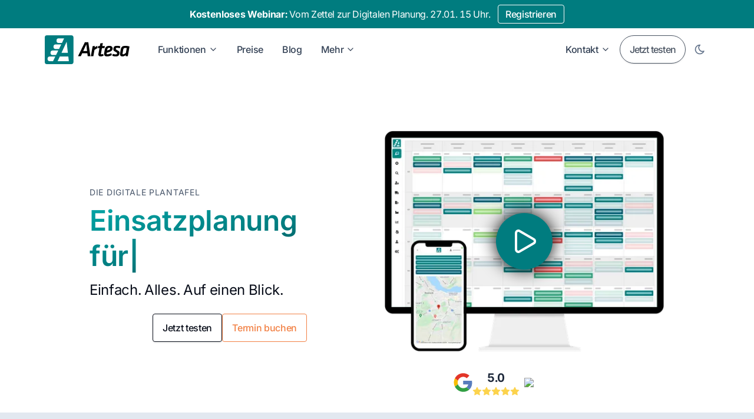

--- FILE ---
content_type: text/html
request_url: https://www.artesa.de/qr/banner
body_size: 566
content:
<!DOCTYPE html><html data-theme=light lang=de><head><meta charset=UTF-8><meta content="width=device-width,initial-scale=1" name=viewport><title>Redirecting... - Artesa</title><meta content=Redirecting... name=description><meta content=noindex,nofollow name=robots><link href=https://www.artesa.de/qr/banner rel=canonical><meta content="Redirecting... - Artesa" property=og:title><meta content=Redirecting... property=og:description><meta content=https://www.artesa.de/qr/banner property=og:url><meta content=website property=og:type><meta content=https://www.artesa.de/assets/images/og/qr_banner.png property=og:image><meta content="Redirecting... - Artesa" property=og:image:alt><meta content=de_DE property=og:locale><meta content=summary_large_image name=twitter:card><meta content="Redirecting... - Artesa" name=twitter:title><meta content=Redirecting... name=twitter:description><meta content=https://www.artesa.de/assets/images/og/qr_banner.png name=twitter:image><link href=/favicon.ico rel="shortcut icon"><link href=/favicon.svg rel=icon type=image/svg+xml><link href=/favicon.svg rel=mask-icon color=#007c7f><link href=/sitemap-index.xml rel=sitemap><meta content="0; url=https://www.artesa.de" http-equiv=Refresh><link href=/_astro/p.a1K16349.css rel=stylesheet></head><body class="flex h-dvh items-center justify-center text-center w-dvw"><p>Du wirst weitergeleitet. Falls du diese Meldung länger siehst <a class=text-primary-700 href=https://www.artesa.de>klicke hier</a>.</p><script>window.location="https://www.artesa.de"</script></body></html>

--- FILE ---
content_type: text/html
request_url: https://www.artesa.de/
body_size: 37737
content:
<!DOCTYPE html><html class="dark:bg-slate-950 bg-white 2xl:text-[18px] light motion-safe:scroll-smooth" data-theme=light lang=de><head><meta charset=UTF-8><meta content="width=device-width,initial-scale=1" name=viewport><title>Einsatzplanung fürs Handwerk - Artesa</title><meta content="Die Handwerkersoftware zur Planung und Abwicklung von Aufträgen. Einfach, schnell und sicher. Jetzt kostenlos testen!" name=description><meta content=index,follow name=robots><link href=https://www.artesa.de/ rel=canonical><meta content="Artesa - Einsatzplanung fürs Handwerk" property=og:title><meta content="Die Handwerkersoftware zur Planung und Abwicklung von Aufträgen. Einfach, schnell und sicher. Jetzt kostenlos testen!" property=og:description><meta content=https://www.artesa.de/ property=og:url><meta content=website property=og:type><meta content=https://www.artesa.de/_astro/og-image.GOJqilwG.png property=og:image><meta content="Artesa - Einsatzplanung fürs Handwerk" property=og:image:alt><meta content=de_DE property=og:locale><meta content=summary_large_image name=twitter:card><meta content="Einsatzplanung fürs Handwerk - Artesa" name=twitter:title><meta content="Die Handwerkersoftware zur Planung und Abwicklung von Aufträgen. Einfach, schnell und sicher. Jetzt kostenlos testen!" name=twitter:description><meta content=https://www.artesa.de/_astro/og-image.GOJqilwG.png name=twitter:image><link href=/favicon.ico rel="shortcut icon"><link href=/favicon.svg rel=icon type=image/svg+xml><link href=/favicon.svg rel=mask-icon color=#007c7f><link href=/sitemap-index.xml rel=sitemap><script>function gtag(){dataLayer.push(arguments)}window.dataLayer=window.dataLayer||[]</script><script>!function(e,t,a,n){e[n]=e[n]||[],e[n].push({"gtm.start":(new Date).getTime(),event:"gtm.js"});const s=t.getElementsByTagName(a)[0],g=t.createElement(a);g.async=!0,g.src="https://www.googletagmanager.com/gtm.js?id=GTM-P7NFWRJ3",s.parentNode.insertBefore(g,s)}(window,document,"script","dataLayer")</script><script>(()=>{let t=localStorage.getItem("theme")||"auto";"auto"===t&&(t=window.matchMedia("(prefers-color-scheme: dark)").matches?"dark":"light");const e=document.documentElement;e.setAttribute("data-theme",t),e.classList.add(t)})()</script><link href=/_astro/p.a1K16349.css rel=stylesheet><style>:target:before{content:"";display:block;height:5rem;margin-top:-5rem}@media (min-width:768px){:target:before{height:6rem;margin-top:-6rem}}@media not all and (min-width:1280px){.pe-pro-seal{display:none}}lite-youtube{background-position:50%;background-size:cover;contain:content;cursor:pointer;display:block;max-width:720px;position:relative}lite-youtube.has-preview:before{background-image:url([data-uri])}lite-youtube:before{background-position:top;background-repeat:repeat-x;height:60px;padding-bottom:50px;position:absolute;top:0;transition:all .2s cubic-bezier(0,0,.2,1);width:100%}lite-youtube:after,lite-youtube:before{content:"";display:block}lite-youtube>iframe{height:100%;width:100%}lite-youtube>.lty-playbtn{background-color:transparent;background-image:url('data:image/svg+xml;utf8,<svg xmlns="http://www.w3.org/2000/svg" version="1.1" viewBox="0 0 68 48"><path fill="%23f00" fill-opacity="0.8" d="M66.52,7.74c-0.78-2.93-2.49-5.41-5.42-6.19C55.79,.13,34,0,34,0S12.21,.13,6.9,1.55 C3.97,2.33,2.27,4.81,1.48,7.74C0.06,13.05,0,24,0,24s0.06,10.95,1.48,16.26c0.78,2.93,2.49,5.41,5.42,6.19 C12.21,47.87,34,48,34,48s21.79-0.13,27.1-1.55c2.93-0.78,4.64-3.26,5.42-6.19C67.94,34.95,68,24,68,24S67.94,13.05,66.52,7.74z"></path><path d="M 45,24 27,14 27,34" fill="%23fff"></path></svg>');border:none;cursor:pointer;filter:grayscale(100%);height:48px;left:50%;position:absolute;top:50%;transform:translate3d(-50%,-50%,0);transition:filter .1s cubic-bezier(0,0,.2,1);width:68px;z-index:1}lite-youtube .lty-playbtn:focus,lite-youtube:hover>.lty-playbtn{filter:none}lite-youtube.lyt-activated{cursor:unset}lite-youtube.lyt-activated:before,lite-youtube.lyt-activated>.lty-playbtn{opacity:0;pointer-events:none}.lyt-visually-hidden{clip:rect(0 0 0 0);clip-path:inset(50%);height:1px;overflow:hidden;position:absolute;white-space:nowrap;width:1px}[data-astro-cid-h7ksxwg6][data-toggle-theme] .icon[data-astro-cid-h7ksxwg6]{grid-column-start:1;grid-row-start:1}html[data-theme=dark] [data-astro-cid-h7ksxwg6][data-toggle-theme] .moon[data-astro-cid-h7ksxwg6],html[data-theme=light] [data-astro-cid-h7ksxwg6][data-toggle-theme] .sun[data-astro-cid-h7ksxwg6]{opacity:0;transform:rotate(90deg)}.footer[data-astro-cid-rhv6ztfp]{z-index:999}.footer[data-astro-cid-rhv6ztfp] a[data-astro-cid-rhv6ztfp]{transition-duration:.15s;transition-property:all;transition-timing-function:cubic-bezier(.4,0,.2,1)}.footer[data-astro-cid-rhv6ztfp] a[data-astro-cid-rhv6ztfp],.footer[data-astro-cid-rhv6ztfp] a[data-astro-cid-rhv6ztfp]:hover{--tw-text-opacity:1;color:rgb(255 255 255/var(--tw-text-opacity,1))}.footer[data-astro-cid-rhv6ztfp] a[data-astro-cid-rhv6ztfp]:hover{text-decoration-line:underline}body.scrolled header#header .menu-parent-link{--tw-text-opacity:1;color:rgb(100 116 139/var(--tw-text-opacity,1))}@media not print{:is(:where(.dark) body.scrolled header#header .menu-parent-link){--tw-text-opacity:1;color:rgb(148 163 184/var(--tw-text-opacity,1))}}body header#header .menu-parent-link{--tw-text-opacity:1;color:rgb(51 65 85/var(--tw-text-opacity,1))}@media not print{:is(:where(.dark) body header#header .menu-parent-link){--tw-text-opacity:1;color:rgb(226 232 240/var(--tw-text-opacity,1))}}@media (max-width:767px){body header#header a.menu-parent-link{--tw-text-opacity:1;color:rgb(71 85 105/var(--tw-text-opacity,1))}}@media not print{@media (max-width:767px){:is(:where(.dark) body header#header a.menu-parent-link){--tw-text-opacity:1;color:rgb(203 213 225/var(--tw-text-opacity,1))}}}@media (max-width:767px){body header#header div.menu-parent-link{--tw-text-opacity:1;color:rgb(100 116 139/var(--tw-text-opacity,1))}}@media not print{@media (max-width:767px){:is(:where(.dark) body header#header div.menu-parent-link){--tw-text-opacity:1;color:rgb(148 163 184/var(--tw-text-opacity,1))}}}.dark body header#header{border-color:#94a3b84d;--tw-bg-opacity:1;background-color:rgb(9 14 26/var(--tw-bg-opacity,1))}@media (min-width:768px){.dark body header#header{background-color:transparent}}.dark body.scrolled header#header{--tw-bg-opacity:1;background-color:rgb(9 14 26/var(--tw-bg-opacity,1))}@media (min-width:768px){.dark body.scrolled header#header{background-color:#090e1acc}}@media (max-width:767px){body:has([data-aw-toggle-menu].expanded){overflow:hidden}body:has([data-aw-toggle-menu].expanded) header#header{height:100dvh;overflow-y:auto}body:not(:has([data-aw-toggle-menu].expanded)) header#header nav{display:none}}body header#header{--tw-bg-opacity:1;background-color:rgb(255 255 255/var(--tw-bg-opacity,1))}@media (min-width:768px){body header#header{background-color:transparent}}body.scrolled header#header{border-bottom-width:1px}@media (min-width:768px){body.scrolled header#header{background-color:#fffc}}body.scrolled header#header:before{content:"";inset:0;position:absolute;z-index:-10}@media (min-width:768px){body.scrolled header#header:before{--tw-backdrop-blur:blur(8px);-webkit-backdrop-filter:var(--tw-backdrop-blur) var(--tw-backdrop-brightness) var(--tw-backdrop-contrast) var(--tw-backdrop-grayscale) var(--tw-backdrop-hue-rotate) var(--tw-backdrop-invert) var(--tw-backdrop-opacity) var(--tw-backdrop-saturate) var(--tw-backdrop-sepia);backdrop-filter:var(--tw-backdrop-blur) var(--tw-backdrop-brightness) var(--tw-backdrop-contrast) var(--tw-backdrop-grayscale) var(--tw-backdrop-hue-rotate) var(--tw-backdrop-invert) var(--tw-backdrop-opacity) var(--tw-backdrop-saturate) var(--tw-backdrop-sepia)}}.n-carousel.n-carousel--show-arrow.n-carousel--bottom .n-carousel__dots{bottom:8px;left:8px}.n-carousel.n-carousel--bottom .n-carousel__arrow-group{bottom:8px;right:8px}.n-carousel .n-carousel__slides .n-carousel__slide{display:flex}</style><script src=/_astro/hoisted.DBjI8bSg.js type=module></script></head><body class="dark:bg-slate-950 bg-white antialiased dark:text-slate-100 min-h-dvh page-home text-slate-950 tracking-[-0.02em]"><noscript><iframe height=0 src="https://www.googletagmanager.com/ns.html?id=GTM-P7NFWRJ3" style=display:none;visibility:hidden width=0></iframe></noscript><div class="w-full bg-primary-700 text-white"><div class="flex items-center justify-center max-w-6xl md:px-4 mx-auto px-2 py-2"><span><span class=font-bold>Kostenloses Webinar:</span> Vom Zettel zur Digitalen Planung. 27.01. 15 Uhr. </span><a class="gap-2 btn inline-flex relative btn-secondary btn-sm ml-3" class="gap-2 btn inline-flex relative btn-secondary btn-sm ml-3" href=https://events.teams.microsoft.com/event/3619355f-0a41-4b0b-acec-a562c7b9e0c3@2865933d-64a6-4c0b-8170-1f161587b1df type=button target=_blank>Registrieren</a></div></div><header class="flex-none mobile:border-b mobile:shadow-sm mx-auto print:absolute sticky top-0 transition-all w-full z-[1000]" id=header><div class="mx-auto max-w-6xl box-border justify-between mobile:w-dvw not-mobile:flex px-3"><div class="flex justify-between"><a class="flex items-center dl-track-click" class="flex items-center" href=/ data-location=header aria-label="Zur Startseite"><svg viewBox="0 0 1155 390" class="lg:w-36 h-auto md:w-32 py-3 w-28" version=1.1><g><path d="M962.775,285.697c38.818,-0 49.301,-10.767 54.685,-41.651c3.683,-21.818 -1.983,-27.201 -33.718,-44.485c-15.017,-8.217 -17.567,-10.2 -15.867,-19.55c1.7,-9.917 5.667,-10.484 19.268,-10.484c9.633,0 25.217,2.267 35.7,5.384l5.667,-26.068c-11.05,-3.683 -28.05,-6.8 -41.084,-6.8c-36.268,0 -47.318,8.5 -52.135,36.268c-3.683,20.967 -0.566,31.45 28.618,45.901c20.4,10.2 21.817,13.317 20.4,21.817c-1.7,9.634 -4.817,12.184 -19.834,12.184c-13.883,-0 -27.767,-3.4 -38.534,-7.084l-6.517,25.784c11.617,5.1 30.601,8.784 43.351,8.784Zm-204.276,-0c16.434,-0 31.734,-4.534 43.351,-10.767l-7.367,-23.234c-7.933,3.117 -17,6.233 -23.8,6.233c-5.1,0 -6.517,-2.266 -5.667,-7.083l13.884,-78.769l34.567,0l5.384,-27.2l-35.135,-0l7.084,-40.518l-34.851,4.817l-6.233,35.701l-21.818,-0l-5.1,27.2l22.101,0l-14.167,80.186c-3.4,19.833 6.233,33.434 27.767,33.434Zm84.995,-49.585c6.517,-1.7 9.917,-2.55 26.634,-7.65c37.684,-11.617 53.835,-25.784 53.835,-50.435c-0,-22.384 -17.851,-35.984 -44.202,-35.984c-41.651,0 -56.951,19.834 -62.901,52.418l-7.367,41.934c-5.1,28.901 2.267,49.302 38.818,49.302c22.95,-0 48.451,-7.934 65.168,-18.134l-7.367,-26.067c-17.85,9.067 -38.251,15.867 -52.985,15.867c-12.466,-0 -12.183,-6.8 -10.766,-14.734l1.133,-6.517Zm310.53,-85.285c-14.167,-4.534 -38.818,-8.784 -52.135,-8.784c-53.268,0 -62.052,20.117 -68.568,57.518l-7.084,40.235c-0.85,5.1 -1.417,9.916 -1.417,14.45c0,18.7 8.217,31.451 32.018,31.451c18.417,-0 33.151,-7.367 45.051,-18.134l0.283,15.3l28.618,0l23.234,-132.036Zm-569.202,132.036l36.551,0l-28.334,-188.704l-47.601,-0l-92.652,188.704l37.967,0l18.984,-40.234l69.985,-0l5.1,40.234Zm130.329,-140.537c-11.617,4.817 -25.784,13.317 -35.417,20.401l1.417,-20.117l-29.751,5.1l-23.801,135.153l34.001,0l15.017,-85.002c14.734,-9.35 24.934,-15.867 41.085,-24.65l-2.551,-30.885Zm389.855,94.069c-10.484,10.484 -26.068,20.684 -36.835,20.684c-6.233,0 -9.35,-2.266 -9.35,-7.367c0,-0.85 0,-1.7 0.284,-3.4l8.5,-48.451c3.116,-18.134 7.367,-27.2 29.184,-27.2c7.083,-0 13.317,0.85 19.55,1.983l-11.333,63.751Zm-539.167,-114.186l10.2,90.953l-52.702,-0l42.502,-90.953Zm303.722,77.069c-13.883,4.25 -15.867,4.817 -20.684,6.233l2.55,-14.167c2.267,-13.033 9.917,-22.667 25.501,-22.667c9.067,0 14.45,4.534 14.45,10.767c0,9.067 -6.516,15.017 -21.817,19.834Z" class="[@media(max-width:370px)]:hidden dark:fill-white fill-black" id=Artesa></path><path d="M370,42.436c-0,-12.383 -10.053,-22.436 -22.436,-22.436l-305.128,0c-12.383,0 -22.436,10.053 -22.436,22.436l0,305.128c0,12.383 10.053,22.436 22.436,22.436l305.128,0c12.383,0 22.436,-10.053 22.436,-22.436l-0,-305.128Z" class=fill-white id=A-Background></path><path d="M390,25c0,-13.798 -11.202,-25 -25,-25l-340,0c-13.798,0 -25,11.202 -25,25l0,340c0,13.798 11.202,25 25,25l340,0c13.798,0 25,-11.202 25,-25l0,-340Zm-214.796,325l29.104,-62.424l116.416,-0l7.276,62.424l-152.796,-0Zm-62.365,-0l-48.853,-0c-14.352,-0 -25.986,-11.645 -25.986,-26.01l-0,-10.404c-0,-14.365 11.634,-26.01 25.986,-26.01l78.996,-0l-30.143,62.424Zm40.537,-82.192l-48.853,0c-14.351,0 -25.985,-11.645 -25.985,-26.01l-0,-10.404c-0,-14.365 11.634,-26.01 25.985,-26.01l78.997,-0l-30.144,62.424Zm144.481,-181.03l16.63,150.858l-87.311,0l70.681,-150.858Zm-103.943,98.838l-48.853,0c-14.352,0 -25.986,-11.645 -25.986,-26.01l0,-10.404c0,-14.365 11.634,-26.01 25.986,-26.01l78.996,-0l-30.143,62.424Zm-8.315,-82.192c-14.352,0 -25.986,-11.645 -25.986,-26.01l-0,-10.404c-0,-14.365 11.634,-26.01 25.986,-26.01l77.957,-0l-30.144,62.424l-47.813,0Z" class=fill-primary-700 id=A></path></g></svg></a><div class="flex items-center gap-1 flex-1 justify-end ml-4 not-mobile:hidden"><a class="gap-2 btn inline-flex relative btn-secondary btn-sm no-shadow not-mobile:w-auto print:hidden" class="gap-2 btn inline-flex relative btn-secondary btn-sm no-shadow not-mobile:w-auto print:hidden" href=/jetzt-testen type=button>Jetzt testen</a><script>function attachEvent(t,e,n){const a=document.querySelectorAll(t);a&&a.length&&a.forEach((t=>{t.addEventListener(e,(()=>n(t)),!1)}))}document.addEventListener("DOMContentLoaded",(function(){attachEvent("[data-aw-toggle-menu]","click",(function(t){t.classList.toggle("expanded")}))}))</script><button class="gap-2 btn inline-flex relative no-shadow print:hidden !px-2 -mr-2 btn-ghost dark:text-slate-400 text-slate-500" type=button aria-label=Menü data-aw-toggle-menu>Menü <svg viewBox="0 0 24 24" data-icon=tabler:menu-2 height=1em width=1em class=size-6><symbol id=ai:tabler:menu-2><path d="M4 6h16M4 12h16M4 18h16" fill=none stroke=currentColor stroke-linecap=round stroke-linejoin=round stroke-width=2 /></symbol><use xlink:href=#ai:tabler:menu-2></use></svg></button><div class="text-sm hidden print:block">Jetzt Demo-Termin buchen: artesa.de/demo-termin</div></div></div><nav aria-label="Main navigation" class="flex-1 not-mobile:w-auto w-full dark:text-slate-100 items-center not-mobile:flex not-mobile:pb-0 pb-4 text-gray-600"><ul class="flex flex-col w-full flex-1 not-mobile:self-center not-mobile:w-auto text-base lg:ml-6 not-mobile:flex-row not-mobile:ml-2 xl:ml-8"><li class="static group"><div class="flex items-center transition dark:group-hover:!text-slate-100 duration-150 ease-in-out font-medium group-hover:!text-slate-900 lg:px-3 lg:px-4 menu-parent-link mobile:py-2 not-mobile:py-6 px-2 cursor-default mobile:font-bold mobile:text-xs mobile:tracking-wider mobile:uppercase select-none" location=header><div class=flex-1>Funktionen</div><svg viewBox="0 0 24 24" data-icon=tabler:chevron-down height=1em width=1em class="transition ease-in-out duration-200 inline ml-1 mobile:hidden not-mobile:group-hover:rotate-180 size-4"><symbol id=ai:tabler:chevron-down><path d="m6 9l6 6l6-6" fill=none stroke=currentColor stroke-linecap=round stroke-linejoin=round stroke-width=2 /></symbol><use xlink:href=#ai:tabler:chevron-down></use></svg></div><div class="flex flex-col -mt-2 border-slate-300 dark:border-slate-400 dark:md:shadow-xl dark:text-slate-300 justify-stretch not-mobile:absolute not-mobile:backdrop-blur not-mobile:border not-mobile:dark:text-slate-200 not-mobile:group-hover:block not-mobile:hidden not-mobile:rounded-lg not-mobile:shadow-lg not-mobile:z-[2000] relative shadow-teal-950 text-slate-600 not-mobile:bg-white not-mobile:dark:bg-slate-800"><ul><li><a class="flex flex items-center items-center transition dark:hover:shadow-sm dark:hover:text-shadow dark:mobile:text-slate-300 gap-2.5 group/link mobile:font-medium mobile:text-slate-600 not-mobile:dark:hover:bg-slate-500/20 not-mobile:gap-4 not-mobile:hover:bg-slate-100 not-mobile:py-3 px-4 py-2 dl-track-click not-mobile:rounded-t-lg" class="flex flex items-center items-center transition dark:hover:shadow-sm dark:hover:text-shadow dark:mobile:text-slate-300 gap-2.5 group/link mobile:font-medium mobile:text-slate-600 not-mobile:dark:hover:bg-slate-500/20 not-mobile:gap-4 not-mobile:hover:bg-slate-100 not-mobile:py-3 px-4 py-2 not-mobile:rounded-t-lg" href=/auftragsverwaltung data-location=header><svg viewBox="0 0 24 24" data-icon=tabler:clipboard-list height=1em width=1em class="transition inline size-4 flex-none group-hover/link:opacity-100 mobile:-ml-1 not-mobile:-ml-0.5 not-mobile:size-[22px] opacity-70"><use xlink:href=#ai:tabler:clipboard-list></use></svg><div>Auftragsverwaltung<div class="text-sm mobile:hidden dark:group-hover/link:text-slate-300 group-hover/link:text-slate-500 text-slate-400">Behalte jeden Auftrag im Blick</div></div></a></li><li><a class="flex flex items-center items-center transition dark:hover:shadow-sm dark:hover:text-shadow dark:mobile:text-slate-300 gap-2.5 group/link mobile:font-medium mobile:text-slate-600 not-mobile:dark:hover:bg-slate-500/20 not-mobile:gap-4 not-mobile:hover:bg-slate-100 not-mobile:py-3 px-4 py-2 dl-track-click" class="flex flex items-center items-center transition dark:hover:shadow-sm dark:hover:text-shadow dark:mobile:text-slate-300 gap-2.5 group/link mobile:font-medium mobile:text-slate-600 not-mobile:dark:hover:bg-slate-500/20 not-mobile:gap-4 not-mobile:hover:bg-slate-100 not-mobile:py-3 px-4 py-2" href=/mitarbeiterplanung data-location=header><svg viewBox="0 0 24 24" data-icon=tabler:calendar-event height=1em width=1em class="transition inline size-4 flex-none group-hover/link:opacity-100 mobile:-ml-1 not-mobile:-ml-0.5 not-mobile:size-[22px] opacity-70"><use xlink:href=#ai:tabler:calendar-event></use></svg><div>Mitarbeiterplanung<div class="text-sm mobile:hidden dark:group-hover/link:text-slate-300 group-hover/link:text-slate-500 text-slate-400">Setze dein Team gezielt ein</div></div></a></li><li><a class="flex flex items-center items-center transition dark:hover:shadow-sm dark:hover:text-shadow dark:mobile:text-slate-300 gap-2.5 group/link mobile:font-medium mobile:text-slate-600 not-mobile:dark:hover:bg-slate-500/20 not-mobile:gap-4 not-mobile:hover:bg-slate-100 not-mobile:py-3 px-4 py-2 dl-track-click" class="flex flex items-center items-center transition dark:hover:shadow-sm dark:hover:text-shadow dark:mobile:text-slate-300 gap-2.5 group/link mobile:font-medium mobile:text-slate-600 not-mobile:dark:hover:bg-slate-500/20 not-mobile:gap-4 not-mobile:hover:bg-slate-100 not-mobile:py-3 px-4 py-2" href=/zeiterfassung data-location=header><svg viewBox="0 0 20 20" data-icon=pepicons:stopwatch height=1em width=1em class="transition inline size-4 flex-none group-hover/link:opacity-100 mobile:-ml-1 not-mobile:-ml-0.5 not-mobile:size-[22px] opacity-70"><use xlink:href=#ai:pepicons:stopwatch></use></svg><div>Zeiterfassung<div class="text-sm mobile:hidden dark:group-hover/link:text-slate-300 group-hover/link:text-slate-500 text-slate-400">Erfasse Arbeitszeiten einfach und präzise</div></div></a></li><li><a class="flex flex items-center items-center transition dark:hover:shadow-sm dark:hover:text-shadow dark:mobile:text-slate-300 gap-2.5 group/link mobile:font-medium mobile:text-slate-600 not-mobile:dark:hover:bg-slate-500/20 not-mobile:gap-4 not-mobile:hover:bg-slate-100 not-mobile:py-3 px-4 py-2 dl-track-click" class="flex flex items-center items-center transition dark:hover:shadow-sm dark:hover:text-shadow dark:mobile:text-slate-300 gap-2.5 group/link mobile:font-medium mobile:text-slate-600 not-mobile:dark:hover:bg-slate-500/20 not-mobile:gap-4 not-mobile:hover:bg-slate-100 not-mobile:py-3 px-4 py-2" href=/dokumentation-kommunikation data-location=header><svg viewBox="0 0 24 24" data-icon=tabler:notebook height=1em width=1em class="transition inline size-4 flex-none group-hover/link:opacity-100 mobile:-ml-1 not-mobile:-ml-0.5 not-mobile:size-[22px] opacity-70"><use xlink:href=#ai:tabler:notebook></use></svg><div>Dokumentation &amp; Kommunikation<div class="text-sm mobile:hidden dark:group-hover/link:text-slate-300 group-hover/link:text-slate-500 text-slate-400">Alle Infos griffbereit - jederzeit und überall</div></div></a></li><li><a class="flex flex items-center items-center transition dark:hover:shadow-sm dark:hover:text-shadow dark:mobile:text-slate-300 gap-2.5 group/link mobile:font-medium mobile:text-slate-600 not-mobile:dark:hover:bg-slate-500/20 not-mobile:gap-4 not-mobile:hover:bg-slate-100 not-mobile:py-3 px-4 py-2 dl-track-click" class="flex flex items-center items-center transition dark:hover:shadow-sm dark:hover:text-shadow dark:mobile:text-slate-300 gap-2.5 group/link mobile:font-medium mobile:text-slate-600 not-mobile:dark:hover:bg-slate-500/20 not-mobile:gap-4 not-mobile:hover:bg-slate-100 not-mobile:py-3 px-4 py-2" href=/urlaubsplanung data-location=header><svg viewBox="0 0 24 24" data-icon=tabler:beach height=1em width=1em class="transition inline size-4 flex-none group-hover/link:opacity-100 mobile:-ml-1 not-mobile:-ml-0.5 not-mobile:size-[22px] opacity-70"><use xlink:href=#ai:tabler:beach></use></svg><div>Urlaubsplanung<div class="text-sm mobile:hidden dark:group-hover/link:text-slate-300 group-hover/link:text-slate-500 text-slate-400">Behalte den Überblick auch bei Ausfällen</div></div></a></li><li><a class="flex flex items-center items-center transition dark:hover:shadow-sm dark:hover:text-shadow dark:mobile:text-slate-300 gap-2.5 group/link mobile:font-medium mobile:text-slate-600 not-mobile:dark:hover:bg-slate-500/20 not-mobile:gap-4 not-mobile:hover:bg-slate-100 not-mobile:py-3 px-4 py-2 dl-track-click" class="flex flex items-center items-center transition dark:hover:shadow-sm dark:hover:text-shadow dark:mobile:text-slate-300 gap-2.5 group/link mobile:font-medium mobile:text-slate-600 not-mobile:dark:hover:bg-slate-500/20 not-mobile:gap-4 not-mobile:hover:bg-slate-100 not-mobile:py-3 px-4 py-2" href=/formulare data-location=header><svg viewBox="0 0 24 24" data-icon=tabler:signature height=1em width=1em class="transition inline size-4 flex-none group-hover/link:opacity-100 mobile:-ml-1 not-mobile:-ml-0.5 not-mobile:size-[22px] opacity-70"><symbol id=ai:tabler:signature><path d="M3 17q5-5 5-8c0-3-1-3-2-3S3.968 7.085 4 9c.034 2.048 1.658 4.877 2.5 6C8 17 9 17.5 10 16l2-3q.5 4 3 4c.53 0 2.639-2 3-2q.776 0 3 2" fill=none stroke=currentColor stroke-linecap=round stroke-linejoin=round stroke-width=2 /></symbol><use xlink:href=#ai:tabler:signature></use></svg><div>Formulare<div class="text-sm mobile:hidden dark:group-hover/link:text-slate-300 group-hover/link:text-slate-500 text-slate-400">Tschüss Chaos und Zettelkram</div></div></a></li><li><a class="flex flex items-center items-center transition dark:hover:shadow-sm dark:hover:text-shadow dark:mobile:text-slate-300 gap-2.5 group/link mobile:font-medium mobile:text-slate-600 not-mobile:dark:hover:bg-slate-500/20 not-mobile:gap-4 not-mobile:hover:bg-slate-100 not-mobile:py-3 px-4 py-2 dl-track-click not-mobile:rounded-b-lg" class="flex flex items-center items-center transition dark:hover:shadow-sm dark:hover:text-shadow dark:mobile:text-slate-300 gap-2.5 group/link mobile:font-medium mobile:text-slate-600 not-mobile:dark:hover:bg-slate-500/20 not-mobile:gap-4 not-mobile:hover:bg-slate-100 not-mobile:py-3 px-4 py-2 not-mobile:rounded-b-lg" href=/schnittstellen data-location=header><svg viewBox="0 0 32 32" data-icon=carbon:network-4 height=1em width=1em class="transition inline size-4 flex-none group-hover/link:opacity-100 mobile:-ml-1 not-mobile:-ml-0.5 not-mobile:size-[22px] opacity-70"><use xlink:href=#ai:carbon:network-4></use></svg><div>Schnittstellen<div class="text-sm mobile:hidden dark:group-hover/link:text-slate-300 group-hover/link:text-slate-500 text-slate-400">Verbinde deine Tools und spare Zeit</div></div></a></li></ul></div></li><li class="static group"><a class="flex items-center transition dl-track-click dark:group-hover:!text-slate-100 duration-150 ease-in-out font-medium group-hover:!text-slate-900 lg:px-3 lg:px-4 menu-parent-link mobile:py-2 not-mobile:py-6 px-2" class="flex items-center transition dark:group-hover:!text-slate-100 duration-150 ease-in-out font-medium group-hover:!text-slate-900 lg:px-3 lg:px-4 menu-parent-link mobile:py-2 not-mobile:py-6 px-2" href=/preise data-location=header><div class=flex-1>Preise</div></a></li><li class="static group not-mobile:hidden"><div class="flex items-center transition dark:group-hover:!text-slate-100 duration-150 ease-in-out font-medium group-hover:!text-slate-900 lg:px-3 lg:px-4 menu-parent-link mobile:py-2 not-mobile:py-6 px-2 cursor-default mobile:font-bold mobile:text-xs mobile:tracking-wider mobile:uppercase select-none" location=header><div class=flex-1>Neuester Blog-Eintrag</div></div><a class="dl-track-click block hover:shadow-lg hover:shadow-lg transition-all bg-white group/card hover:-translate-y-0.5 overflow-hidden rounded shadow-md border border-slate-200 dark:bg-slate-800 dark:border-slate-600 ml-4" class="block hover:shadow-lg hover:shadow-lg transition-all bg-white group/card hover:-translate-y-0.5 overflow-hidden rounded shadow-md border border-slate-200 dark:bg-slate-800 dark:border-slate-600 ml-4" href=/blog/kundenkommunikation data-location=header><div class=p-2><div class="font-medium text-base tracking-tighter mb-1 truncate">Kundenkommunikation verbessern &amp; digital in 2026 starten</div><div class="flex items-center gap-1 dark:text-slate-300 ml-1 text-slate-600 text-xs"><svg viewBox="0 0 24 24" data-icon=tabler:calendar-event height=1em width=1em class="dark:text-slate-400 inline size-3 text-slate-400"><use xlink:href=#ai:tabler:calendar-event></use></svg> <time class="line-clamp-1 dark:text-slate-300 text-gray-500" datetime="Tue Jan 06 2026 00:00:00 GMT+0000 (Coordinated Universal Time)">06. Januar 26</time></div></div></a></li><li class="static group max-md:hidden"><a class="flex items-center transition dl-track-click dark:group-hover:!text-slate-100 duration-150 ease-in-out font-medium group-hover:!text-slate-900 lg:px-3 lg:px-4 menu-parent-link mobile:py-2 not-mobile:py-6 px-2" class="flex items-center transition dark:group-hover:!text-slate-100 duration-150 ease-in-out font-medium group-hover:!text-slate-900 lg:px-3 lg:px-4 menu-parent-link mobile:py-2 not-mobile:py-6 px-2" href=/blog data-location=header><div class=flex-1>Blog</div></a></li><li class="static group"><div class="flex items-center transition dark:group-hover:!text-slate-100 duration-150 ease-in-out font-medium group-hover:!text-slate-900 lg:px-3 lg:px-4 menu-parent-link mobile:py-2 not-mobile:py-6 px-2 cursor-default mobile:font-bold mobile:text-xs mobile:tracking-wider mobile:uppercase select-none" location=header><div class=flex-1>Mehr</div><svg viewBox="0 0 24 24" data-icon=tabler:chevron-down height=1em width=1em class="transition ease-in-out duration-200 inline ml-1 mobile:hidden not-mobile:group-hover:rotate-180 size-4"><use xlink:href=#ai:tabler:chevron-down></use></svg></div><div class="flex flex-col -mt-2 border-slate-300 dark:border-slate-400 dark:md:shadow-xl dark:text-slate-300 justify-stretch not-mobile:absolute not-mobile:backdrop-blur not-mobile:border not-mobile:dark:text-slate-200 not-mobile:group-hover:block not-mobile:hidden not-mobile:rounded-lg not-mobile:shadow-lg not-mobile:z-[2000] relative shadow-teal-950 text-slate-600 left-2 max-w-5xl mx-auto not-mobile:bg-slate-100/80 not-mobile:dark:bg-slate-800/80 p-2 right-2"><div class="grid mobile:grid-rows-[auto,auto] not-mobile:gap-4 not-mobile:grid-cols-3"><div class=mobile:row-start-2><div class="mobile:hidden dark:text-slate-400 text-slate-500 font-bold my-2 px-2 text-xs tracking-wider uppercase">Software</div><ul class="not-mobile:bg-white not-mobile:dark:bg-slate-700 not-mobile:px-2 not-mobile:py-1 not-mobile:shadow rounded"><li class="transition not-mobile:hover:bg-slate-50 border-slate-300 dark:border-slate-700 dark:hover:border-slate-400 group/entry hover:border-slate-600 lg:rounded mobile:border-l not-mobile:dark:hover:bg-slate-600 not-mobile:rounded-sm"><a class="flex items-center p-2 not-mobile:my-1 not-mobile:pl-2 pl-4 dl-track-click" class="flex items-center p-2 not-mobile:my-1 not-mobile:pl-2 pl-4" href=/schulungen data-location=header><div class="mobile:hidden group-hover/entry:shadow mr-4 p-2 rounded bg-primary-700"><svg viewBox="0 0 24 24" data-icon=tabler:bulb height=1em width=1em class="size-6 rounded text-white"><use xlink:href=#ai:tabler:bulb></use></svg></div><div class="dark:group-hover/entry:text-shadow shadow-slate-700"><div class="font-medium mobile:dark:text-slate-300 mobile:hover:dark:text-slate-200 mobile:hover:text-slate-700 mobile:text-slate-600">Schulungen</div><div class="text-sm text-slate-500 dark:text-slate-400 group-hover/entry:dark:text-slate-300 group-hover/entry:text-slate-600 mobile:hidden">Weiterbildung mit Artesa.</div></div></a></li><li class="transition not-mobile:hover:bg-slate-50 border-slate-300 dark:border-slate-700 dark:hover:border-slate-400 group/entry hover:border-slate-600 lg:rounded mobile:border-l not-mobile:dark:hover:bg-slate-600 not-mobile:rounded-sm"><a class="flex items-center p-2 not-mobile:my-1 not-mobile:pl-2 pl-4 dl-track-click" class="flex items-center p-2 not-mobile:my-1 not-mobile:pl-2 pl-4" href=/handbuch data-location=header><div class="mobile:hidden group-hover/entry:shadow mr-4 p-2 rounded bg-primary-700"><svg viewBox="0 0 24 24" data-icon=tabler:notebook height=1em width=1em class="size-6 rounded text-white"><use xlink:href=#ai:tabler:notebook></use></svg></div><div class="dark:group-hover/entry:text-shadow shadow-slate-700"><div class="font-medium mobile:dark:text-slate-300 mobile:hover:dark:text-slate-200 mobile:hover:text-slate-700 mobile:text-slate-600">Handbuch</div><div class="text-sm text-slate-500 dark:text-slate-400 group-hover/entry:dark:text-slate-300 group-hover/entry:text-slate-600 mobile:hidden">Wie geht Artesa?</div></div></a></li><li class="transition not-mobile:hover:bg-slate-50 border-slate-300 dark:border-slate-700 dark:hover:border-slate-400 group/entry hover:border-slate-600 lg:rounded mobile:border-l not-mobile:dark:hover:bg-slate-600 not-mobile:rounded-sm"><a class="flex items-center p-2 not-mobile:my-1 not-mobile:pl-2 pl-4 dl-track-click" class="flex items-center p-2 not-mobile:my-1 not-mobile:pl-2 pl-4" href=/schnittstellen data-location=header><div class="mobile:hidden group-hover/entry:shadow mr-4 p-2 rounded bg-primary-700"><svg viewBox="0 0 32 32" data-icon=carbon:network-4 height=1em width=1em class="size-6 rounded text-white"><use xlink:href=#ai:carbon:network-4></use></svg></div><div class="dark:group-hover/entry:text-shadow shadow-slate-700"><div class="font-medium mobile:dark:text-slate-300 mobile:hover:dark:text-slate-200 mobile:hover:text-slate-700 mobile:text-slate-600">Schnittstellen</div><div class="text-sm text-slate-500 dark:text-slate-400 group-hover/entry:dark:text-slate-300 group-hover/entry:text-slate-600 mobile:hidden">Mit welchen Systemen kann Artesa verbunden werden?</div></div></a></li><li class="transition not-mobile:hover:bg-slate-50 border-slate-300 dark:border-slate-700 dark:hover:border-slate-400 group/entry hover:border-slate-600 lg:rounded mobile:border-l not-mobile:dark:hover:bg-slate-600 not-mobile:rounded-sm"><a class="flex items-center p-2 not-mobile:my-1 not-mobile:pl-2 pl-4 dl-track-click" class="flex items-center p-2 not-mobile:my-1 not-mobile:pl-2 pl-4" href=/updates data-location=header><div class="mobile:hidden group-hover/entry:shadow mr-4 p-2 rounded bg-primary-700"><svg viewBox="0 0 24 24" data-icon=tabler:trending-up height=1em width=1em class="size-6 rounded text-white"><symbol id=ai:tabler:trending-up><g fill=none stroke=currentColor stroke-linejoin=round stroke-width=2 stroke-linecap=round><path d="m3 17l6-6l4 4l8-8"/><path d="M14 7h7v7"/></g></symbol><use xlink:href=#ai:tabler:trending-up></use></svg></div><div class="dark:group-hover/entry:text-shadow shadow-slate-700"><div class="font-medium mobile:dark:text-slate-300 mobile:hover:dark:text-slate-200 mobile:hover:text-slate-700 mobile:text-slate-600">Updates</div><div class="text-sm text-slate-500 dark:text-slate-400 group-hover/entry:dark:text-slate-300 group-hover/entry:text-slate-600 mobile:hidden">Welche Funktionen sind dazugekommen?</div></div></a></li></ul></div><div class=mobile:row-start-1><div class="mobile:hidden dark:text-slate-400 text-slate-500 font-bold my-2 px-2 text-xs tracking-wider uppercase">Sonstiges</div><ul class="not-mobile:bg-white not-mobile:dark:bg-slate-700 not-mobile:px-2 not-mobile:py-1 not-mobile:shadow rounded"><li class="transition not-mobile:hover:bg-slate-50 border-slate-300 dark:border-slate-700 dark:hover:border-slate-400 group/entry hover:border-slate-600 lg:rounded mobile:border-l not-mobile:dark:hover:bg-slate-600 not-mobile:rounded-sm"><a class="flex items-center p-2 not-mobile:my-1 not-mobile:pl-2 pl-4 dl-track-click" class="flex items-center p-2 not-mobile:my-1 not-mobile:pl-2 pl-4" href=/blog data-location=header><div class="mobile:hidden group-hover/entry:shadow mr-4 p-2 rounded bg-sky-700"><svg viewBox="0 0 24 24" data-icon=tabler:news height=1em width=1em class="size-6 rounded text-white"><symbol id=ai:tabler:news><path d="M16 6h3a1 1 0 0 1 1 1v11a2 2 0 0 1-4 0V5a1 1 0 0 0-1-1H5a1 1 0 0 0-1 1v12a3 3 0 0 0 3 3h11M8 8h4m-4 4h4m-4 4h4" fill=none stroke=currentColor stroke-linecap=round stroke-linejoin=round stroke-width=2 /></symbol><use xlink:href=#ai:tabler:news></use></svg></div><div class="dark:group-hover/entry:text-shadow shadow-slate-700"><div class="font-medium mobile:dark:text-slate-300 mobile:hover:dark:text-slate-200 mobile:hover:text-slate-700 mobile:text-slate-600">Blog</div><div class="text-sm text-slate-500 dark:text-slate-400 group-hover/entry:dark:text-slate-300 group-hover/entry:text-slate-600 mobile:hidden">Was gibt es Neues?</div></div></a></li><li class="transition not-mobile:hover:bg-slate-50 border-slate-300 dark:border-slate-700 dark:hover:border-slate-400 group/entry hover:border-slate-600 lg:rounded mobile:border-l not-mobile:dark:hover:bg-slate-600 not-mobile:rounded-sm"><a class="flex items-center p-2 not-mobile:my-1 not-mobile:pl-2 pl-4 dl-track-click" class="flex items-center p-2 not-mobile:my-1 not-mobile:pl-2 pl-4" href=/ueber data-location=header><div class="mobile:hidden group-hover/entry:shadow mr-4 p-2 rounded bg-sky-700"><svg viewBox="0 0 24 24" data-icon=tabler:users height=1em width=1em class="size-6 rounded text-white"><symbol id=ai:tabler:users><path d="M5 7a4 4 0 1 0 8 0a4 4 0 1 0-8 0M3 21v-2a4 4 0 0 1 4-4h4a4 4 0 0 1 4 4v2m1-17.87a4 4 0 0 1 0 7.75M21 21v-2a4 4 0 0 0-3-3.85" fill=none stroke=currentColor stroke-linecap=round stroke-linejoin=round stroke-width=2 /></symbol><use xlink:href=#ai:tabler:users></use></svg></div><div class="dark:group-hover/entry:text-shadow shadow-slate-700"><div class="font-medium mobile:dark:text-slate-300 mobile:hover:dark:text-slate-200 mobile:hover:text-slate-700 mobile:text-slate-600">Über uns</div><div class="text-sm text-slate-500 dark:text-slate-400 group-hover/entry:dark:text-slate-300 group-hover/entry:text-slate-600 mobile:hidden">Wer ist Artesa?</div></div></a></li><li class="transition not-mobile:hover:bg-slate-50 border-slate-300 dark:border-slate-700 dark:hover:border-slate-400 group/entry hover:border-slate-600 lg:rounded mobile:border-l not-mobile:dark:hover:bg-slate-600 not-mobile:rounded-sm"><a class="flex items-center p-2 not-mobile:my-1 not-mobile:pl-2 pl-4 dl-track-click" class="flex items-center p-2 not-mobile:my-1 not-mobile:pl-2 pl-4" href=/veranstaltungen data-location=header><div class="mobile:hidden group-hover/entry:shadow mr-4 p-2 rounded bg-sky-700"><svg viewBox="0 0 24 24" data-icon=tabler:calendar-event height=1em width=1em class="size-6 rounded text-white"><use xlink:href=#ai:tabler:calendar-event></use></svg></div><div class="dark:group-hover/entry:text-shadow shadow-slate-700"><div class="font-medium mobile:dark:text-slate-300 mobile:hover:dark:text-slate-200 mobile:hover:text-slate-700 mobile:text-slate-600">Veranstaltungen</div><div class="text-sm text-slate-500 dark:text-slate-400 group-hover/entry:dark:text-slate-300 group-hover/entry:text-slate-600 mobile:hidden">Wo sind wir anzutreffen?</div></div></a></li><li class="transition not-mobile:hover:bg-slate-50 border-slate-300 dark:border-slate-700 dark:hover:border-slate-400 group/entry hover:border-slate-600 lg:rounded mobile:border-l not-mobile:dark:hover:bg-slate-600 not-mobile:rounded-sm"><a class="flex items-center p-2 not-mobile:my-1 not-mobile:pl-2 pl-4 dl-track-click" class="flex items-center p-2 not-mobile:my-1 not-mobile:pl-2 pl-4" href=/presse data-location=header><div class="mobile:hidden group-hover/entry:shadow mr-4 p-2 rounded bg-sky-700"><svg viewBox="0 0 24 24" data-icon=octicon:megaphone-24 height=1em width=1em class="size-6 rounded text-white"><symbol id=ai:octicon:megaphone-24><path d="M22 1.75v14.5a.75.75 0 0 1-.399.662c-.384.204-.783-.035-1.139-.248l-.003-.002c-.09-.054-.177-.107-.261-.15a15.5 15.5 0 0 0-2-.849c-1.738-.607-4.321-1.223-7.703-1.251l.005.088c0 2.279.494 4.279.906 5.547c.368 1.131-.438 2.453-1.732 2.453H7.661c-.696 0-1.36-.42-1.6-1.129C5.684 20.255 5 17.811 5 14.75v-.457A5.5 5.5 0 0 1 6.5 3.5h3.75c3.505 0 6.175-.61 7.955-1.21a16 16 0 0 0 2.002-.82a9 9 0 0 0 .49-.262q.072-.041.142-.085A.751.751 0 0 1 22 1.75M10.5 12.912c3.564.029 6.313.678 8.193 1.335c.737.258 1.34.517 1.807.74V2.993c-.467.216-1.073.467-1.815.718c-1.878.634-4.624 1.26-8.185 1.288ZM6.5 5a4 4 0 0 0 0 8H9V5Zm0 9.75c0 2.847.638 5.123.982 6.141c.018.051.074.109.179.109h2.013c.087 0 .179-.043.249-.147a.4.4 0 0 0 .057-.343C9.537 19.148 9 16.986 9 14.5H6.5Z" fill=currentColor /></symbol><use xlink:href=#ai:octicon:megaphone-24></use></svg></div><div class="dark:group-hover/entry:text-shadow shadow-slate-700"><div class="font-medium mobile:dark:text-slate-300 mobile:hover:dark:text-slate-200 mobile:hover:text-slate-700 mobile:text-slate-600">Presse</div><div class="text-sm text-slate-500 dark:text-slate-400 group-hover/entry:dark:text-slate-300 group-hover/entry:text-slate-600 mobile:hidden">Artesa in der Presse.</div></div></a></li></ul></div><div class="hidden not-mobile:block"><div class="mobile:hidden dark:text-slate-400 text-slate-500 font-bold my-2 px-2 text-xs tracking-wider uppercase">Neuester Blog-Eintrag</div><a class="dl-track-click block hover:shadow-lg hover:shadow-lg transition-all transition-all bg-white group/card hover:-translate-y-0.5 overflow-hidden rounded shadow-md dark:bg-slate-700 hover:-translate-y-[1px] hover:shadow-md shadow" class="block hover:shadow-lg hover:shadow-lg transition-all transition-all bg-white group/card hover:-translate-y-0.5 overflow-hidden rounded shadow-md dark:bg-slate-700 hover:-translate-y-[1px] hover:shadow-md shadow" href=/blog/kundenkommunikation data-location=header><div class="rounded-t overflow-hidden relative"><img src=/_astro/header.q6j-cQ-E.jpg alt="Kundenkommunikation verbessern &#38; digital in 2026 starten" class="w-full w-full object-cover object-center group-hover/card:scale-105 transition-all unstyle" decoding=async loading=lazy srcset="/_astro/header.q6j-cQ-E_vB54o.webp 300w, /_astro/header.q6j-cQ-E_17M1ez.webp 1920w, /_astro/header.q6j-cQ-E_ZNCrPS.webp 3840w" style=max-width:1920px;max-height:1080px;aspect-ratio:1.7778 height=1080 sizes="(min-width: 1920px) 1920px, 100vw" width=1920 fetchpriority=low><div class="absolute inset-0 bg-primary-800/10"></div><div class="flex py-1.5 [text-shadow:_0_1px_0_rgb(0_0_0_/_40%),_0_0_5px_rgb(0_0_0_/_40%)] absolute bg-gradient-to-t bottom-0 from-primary-700 items-end justify-between left-0 px-2 right-0 text-white top-2/3"><div class="font-medium text-base tracking-tighter leading-tight line-clamp-2">Kundenkommunikation verbessern &amp; digital in 2026 starten</div></div><div class="absolute badge badge-secondary right-2 top-2">Wissenswertes</div></div><div class=p-2><div class="flex items-center gap-1 dark:text-slate-300 ml-1 text-slate-600 text-xs"><svg viewBox="0 0 24 24" data-icon=tabler:calendar-event height=1em width=1em class="dark:text-slate-400 inline size-3 text-slate-400"><use xlink:href=#ai:tabler:calendar-event></use></svg> <time class="line-clamp-1 dark:text-slate-300 text-gray-500" datetime="Tue Jan 06 2026 00:00:00 GMT+0000 (Coordinated Universal Time)">06. Januar 26</time></div><div class="text-sm text-slate-600 dark:text-slate-200 hyphens-auto leading-snug mt-1" style=overflow:hidden;display:-webkit-box;-webkit-box-orient:vertical;-webkit-line-clamp:2>Wo gab es im vergangenen Jahr unnötige Rückfragen oder Missverständnisse? Und an welchen Stellen hat die Kommunikation mit dem Kunden mehr Zeit gekostet, als sie eigentlich müsste? Der Jahresanfang ist ein guter Zeitpunkt, um interne Abläufe zu hinterfragen und neu auszurichten. Gerade im Handwerksalltag zeigt sich schnell, wie eng gute Organisation und funktionierende Kundenkommunikation zusammenhängen. Klare Informationen, transparente Prozesse und eine saubere Dokumentation sorgen nicht nur intern für Struktur, sondern schaffen auch auf Kundenseite Vertrauen. Digitale Lösungen können dabei helfen, Kommunikation einfacher, schneller und nachvollziehbarer zu gestalten.</div></div></a></div></div></div></li></ul><ul class="flex flex-col w-full flex-1 not-mobile:self-center not-mobile:w-auto text-base not-mobile:block not-mobile:flex-none"><li class="static group"><div class="flex items-center transition dark:group-hover:!text-slate-100 duration-150 ease-in-out font-medium group-hover:!text-slate-900 lg:px-3 lg:px-4 menu-parent-link mobile:py-2 not-mobile:py-6 px-2 cursor-default mobile:font-bold mobile:text-xs mobile:tracking-wider mobile:uppercase select-none" location=header><div class=flex-1>Kontakt</div><svg viewBox="0 0 24 24" data-icon=tabler:chevron-down height=1em width=1em class="transition ease-in-out duration-200 inline ml-1 mobile:hidden not-mobile:group-hover:rotate-180 size-4"><use xlink:href=#ai:tabler:chevron-down></use></svg></div><div class="flex flex-col -mt-2 border-slate-300 dark:border-slate-400 dark:md:shadow-xl dark:text-slate-300 justify-stretch not-mobile:absolute not-mobile:backdrop-blur not-mobile:border not-mobile:dark:text-slate-200 not-mobile:group-hover:block not-mobile:hidden not-mobile:rounded-lg not-mobile:shadow-lg not-mobile:z-[2000] relative shadow-teal-950 text-slate-600 not-mobile:bg-white not-mobile:dark:bg-slate-800"><ul class="flex-1 mobile:p-2 mobile:pl-4"><li class="transition border-slate-300 dark:border-slate-700 dark:hover:border-slate-400 hover:border-slate-600 mobile:border-l"><a class="transition not-mobile:hover:bg-slate-50 block dark:mobile:text-slate-300 mobile:font-medium mobile:text-slate-600 not-mobile:dark:hover:bg-slate-500/20 not-mobile:py-3 px-4 py-2 dl-track-click not-mobile:rounded-t-lg" class="transition not-mobile:hover:bg-slate-50 block dark:mobile:text-slate-300 mobile:font-medium mobile:text-slate-600 not-mobile:dark:hover:bg-slate-500/20 not-mobile:py-3 px-4 py-2 not-mobile:rounded-t-lg" href=tel:+491796113203 data-location=header>+49 179 611 32 03</a></li><li class="transition border-slate-300 dark:border-slate-700 dark:hover:border-slate-400 hover:border-slate-600 mobile:border-l"><a class="transition not-mobile:hover:bg-slate-50 block dark:mobile:text-slate-300 mobile:font-medium mobile:text-slate-600 not-mobile:dark:hover:bg-slate-500/20 not-mobile:py-3 px-4 py-2 dl-track-click" class="transition not-mobile:hover:bg-slate-50 block dark:mobile:text-slate-300 mobile:font-medium mobile:text-slate-600 not-mobile:dark:hover:bg-slate-500/20 not-mobile:py-3 px-4 py-2" href=/demo-termin data-location=header>Termin buchen</a></li><li class="transition border-slate-300 dark:border-slate-700 dark:hover:border-slate-400 hover:border-slate-600 mobile:border-l"><a class="transition not-mobile:hover:bg-slate-50 block dark:mobile:text-slate-300 mobile:font-medium mobile:text-slate-600 not-mobile:dark:hover:bg-slate-500/20 not-mobile:py-3 px-4 py-2 dl-track-click" class="transition not-mobile:hover:bg-slate-50 block dark:mobile:text-slate-300 mobile:font-medium mobile:text-slate-600 not-mobile:dark:hover:bg-slate-500/20 not-mobile:py-3 px-4 py-2" href=/kontakt data-location=header>Kontaktformular</a></li><li class="transition border-slate-300 dark:border-slate-700 dark:hover:border-slate-400 hover:border-slate-600 mobile:border-l"><a class="transition not-mobile:hover:bg-slate-50 block dark:mobile:text-slate-300 mobile:font-medium mobile:text-slate-600 not-mobile:dark:hover:bg-slate-500/20 not-mobile:py-3 px-4 py-2 dl-track-click" class="transition not-mobile:hover:bg-slate-50 block dark:mobile:text-slate-300 mobile:font-medium mobile:text-slate-600 not-mobile:dark:hover:bg-slate-500/20 not-mobile:py-3 px-4 py-2" href=mailto:info@artesa.de data-location=header>info@artesa.de</a></li><li class="transition border-slate-300 dark:border-slate-700 dark:hover:border-slate-400 hover:border-slate-600 mobile:border-l"><a class="transition not-mobile:hover:bg-slate-50 block dark:mobile:text-slate-300 mobile:font-medium mobile:text-slate-600 not-mobile:dark:hover:bg-slate-500/20 not-mobile:py-3 px-4 py-2 dl-track-click" class="transition not-mobile:hover:bg-slate-50 block dark:mobile:text-slate-300 mobile:font-medium mobile:text-slate-600 not-mobile:dark:hover:bg-slate-500/20 not-mobile:py-3 px-4 py-2" href=/newsletter data-location=header>Newsletter</a></li></ul><ul class="hidden dark:bg-slate-900/40 justify-center not-mobile:flex p-1 rounded-b-lg"><li><a class="text-sm inline-flex items-center rounded-lg dl-track-click dark:text-slate-50 not-mobile:dark:hover:bg-slate-800 not-mobile:hover:bg-slate-50 p-2.5 text-slate-500 transition" class="text-sm inline-flex items-center rounded-lg dark:text-slate-50 not-mobile:dark:hover:bg-slate-800 not-mobile:hover:bg-slate-50 p-2.5 text-slate-500 transition" href=https://www.instagram.com/artesa.de/ data-location=header aria-label=Instagram target=_blank><svg viewBox="0 0 256 256" data-icon=skill-icons:instagram height=1em width=1em class=size-6><symbol id=ai:skill-icons:instagram><g fill=none><rect height=256 rx=60 width=256 fill=url(#skillIconsInstagram0) /><rect height=256 rx=60 width=256 fill=url(#skillIconsInstagram1) /><path d="M128.009 28c-27.158 0-30.567.119-41.233.604c-10.646.488-17.913 2.173-24.271 4.646c-6.578 2.554-12.157 5.971-17.715 11.531c-5.563 5.559-8.98 11.138-11.542 17.713c-2.48 6.36-4.167 13.63-4.646 24.271c-.477 10.667-.602 14.077-.602 41.236s.12 30.557.604 41.223c.49 10.646 2.175 17.913 4.646 24.271c2.556 6.578 5.973 12.157 11.533 17.715c5.557 5.563 11.136 8.988 17.709 11.542c6.363 2.473 13.631 4.158 24.275 4.646c10.667.485 14.073.604 41.23.604c27.161 0 30.559-.119 41.225-.604c10.646-.488 17.921-2.173 24.284-4.646c6.575-2.554 12.146-5.979 17.702-11.542c5.563-5.558 8.979-11.137 11.542-17.712c2.458-6.361 4.146-13.63 4.646-24.272c.479-10.666.604-14.066.604-41.225s-.125-30.567-.604-41.234c-.5-10.646-2.188-17.912-4.646-24.27c-2.563-6.578-5.979-12.157-11.542-17.716c-5.562-5.562-11.125-8.979-17.708-11.53c-6.375-2.474-13.646-4.16-24.292-4.647c-10.667-.485-14.063-.604-41.23-.604zm-8.971 18.021c2.663-.004 5.634 0 8.971 0c26.701 0 29.865.096 40.409.575c9.75.446 15.042 2.075 18.567 3.444c4.667 1.812 7.994 3.979 11.492 7.48c3.5 3.5 5.666 6.833 7.483 11.5c1.369 3.52 3 8.812 3.444 18.562c.479 10.542.583 13.708.583 40.396s-.104 29.855-.583 40.396c-.446 9.75-2.075 15.042-3.444 18.563c-1.812 4.667-3.983 7.99-7.483 11.488c-3.5 3.5-6.823 5.666-11.492 7.479c-3.521 1.375-8.817 3-18.567 3.446c-10.542.479-13.708.583-40.409.583c-26.702 0-29.867-.104-40.408-.583c-9.75-.45-15.042-2.079-18.57-3.448c-4.666-1.813-8-3.979-11.5-7.479s-5.666-6.825-7.483-11.494c-1.369-3.521-3-8.813-3.444-18.563c-.479-10.542-.575-13.708-.575-40.413s.096-29.854.575-40.396c.446-9.75 2.075-15.042 3.444-18.567c1.813-4.667 3.983-8 7.484-11.5s6.833-5.667 11.5-7.483c3.525-1.375 8.819-3 18.569-3.448c9.225-.417 12.8-.542 31.437-.563zm62.351 16.604c-6.625 0-12 5.37-12 11.996c0 6.625 5.375 12 12 12s12-5.375 12-12s-5.375-12-12-12zm-53.38 14.021c-28.36 0-51.354 22.994-51.354 51.355s22.994 51.344 51.354 51.344c28.361 0 51.347-22.983 51.347-51.344c0-28.36-22.988-51.355-51.349-51.355zm0 18.021c18.409 0 33.334 14.923 33.334 33.334c0 18.409-14.925 33.334-33.334 33.334s-33.333-14.925-33.333-33.334c0-18.411 14.923-33.334 33.333-33.334" fill=#fff /><defs><radialGradient cx=0 cy=0 gradientTransform="matrix(0 -253.715 235.975 0 68 275.717)" gradientUnits=userSpaceOnUse id=skillIconsInstagram0 r=1><stop stop-color=#FD5 /><stop stop-color=#FD5 offset=.1 /><stop stop-color=#FF543E offset=.5 /><stop stop-color=#C837AB offset=1 /></radialGradient><radialGradient cx=0 cy=0 gradientTransform="matrix(22.25952 111.2061 -458.39518 91.75449 -42.881 18.441)" gradientUnits=userSpaceOnUse id=skillIconsInstagram1 r=1><stop stop-color=#3771C8 /><stop stop-color=#3771C8 offset=.128 /><stop stop-color=#60F offset=1 stop-opacity=0 /></radialGradient></defs></g></symbol><use xlink:href=#ai:skill-icons:instagram></use></svg></a></li><li><a class="text-sm inline-flex items-center rounded-lg dl-track-click dark:text-slate-50 not-mobile:dark:hover:bg-slate-800 not-mobile:hover:bg-slate-50 p-2.5 text-slate-500 transition" class="text-sm inline-flex items-center rounded-lg dark:text-slate-50 not-mobile:dark:hover:bg-slate-800 not-mobile:hover:bg-slate-50 p-2.5 text-slate-500 transition" href=https://www.facebook.com/ArtesaDe data-location=header aria-label=Facebook target=_blank><svg viewBox="0 0 448 512" data-icon=fa6-brands:square-facebook height=1em width=0.88em class="size-6 text-[#3b5998]"><use xlink:href=#ai:fa6-brands:square-facebook></use></svg></a></li><li><a class="text-sm inline-flex items-center rounded-lg dl-track-click dark:text-slate-50 not-mobile:dark:hover:bg-slate-800 not-mobile:hover:bg-slate-50 p-2.5 text-slate-500 transition" class="text-sm inline-flex items-center rounded-lg dark:text-slate-50 not-mobile:dark:hover:bg-slate-800 not-mobile:hover:bg-slate-50 p-2.5 text-slate-500 transition" href=https://www.linkedin.com/company/artesahandwerkplaner data-location=header aria-label=LinkedIn target=_blank><svg viewBox="0 0 448 512" data-icon=fa6-brands:linkedin height=1em width=0.88em class="size-6 text-[#0e76a8]"><use xlink:href=#ai:fa6-brands:linkedin></use></svg></a></li><li><a class="text-sm inline-flex items-center rounded-lg dl-track-click dark:text-slate-50 not-mobile:dark:hover:bg-slate-800 not-mobile:hover:bg-slate-50 p-2.5 text-slate-500 transition" class="text-sm inline-flex items-center rounded-lg dark:text-slate-50 not-mobile:dark:hover:bg-slate-800 not-mobile:hover:bg-slate-50 p-2.5 text-slate-500 transition" href=https://www.youtube.com/channel/UCuQNhQZnGsKaiD-Brz3HSwg data-location=header aria-label=Youtube target=_blank><svg viewBox="0 0 576 512" data-icon=fa6-brands:youtube height=1em width=1.13em class="size-6 text-[#c4302b]"><use xlink:href=#ai:fa6-brands:youtube></use></svg></a></li></ul></div></li></ul><div class="flex gap-1"><a class="gap-2 btn btn inline-flex relative btn-secondary btn-secondary mobile:flex-1 rounded-full tracking-tighter" class="gap-2 btn btn inline-flex relative btn-secondary btn-secondary mobile:flex-1 rounded-full tracking-tighter" href=/jetzt-testen type=button>Jetzt testen</a><div class=not-mobile:-mr-2><button class="gap-2 btn inline-flex relative btn-ghost !grid btn-square" type=button data-astro-cid-h7ksxwg6 data-toggle-theme><svg viewBox="0 0 24 24" data-icon=tabler:sun height=1em width=1em class="transition icon size-5 sun text-slate-400" data-astro-cid-h7ksxwg6><symbol id=ai:tabler:sun><path d="M8 12a4 4 0 1 0 8 0a4 4 0 1 0-8 0m-5 0h1m8-9v1m8 8h1m-9 8v1M5.6 5.6l.7.7m12.1-.7l-.7.7m0 11.4l.7.7m-12.1-.7l-.7.7" fill=none stroke=currentColor stroke-linecap=round stroke-linejoin=round stroke-width=2 /></symbol><use xlink:href=#ai:tabler:sun></use></svg> <svg viewBox="0 0 24 24" data-icon=tabler:moon height=1em width=1em class="transition icon size-5 moon text-slate-500" data-astro-cid-h7ksxwg6><symbol id=ai:tabler:moon><path d="M12 3h.393a7.5 7.5 0 0 0 7.92 12.446A9 9 0 1 1 12 2.992z" fill=none stroke=currentColor stroke-linecap=round stroke-linejoin=round stroke-width=2 /></symbol><use xlink:href=#ai:tabler:moon></use></svg></button></div></div></nav></div></header><div class="flex flex-col h-full" data-astro-cid-feaitqes><main class=flex-1 data-astro-cid-feaitqes><section class="mx-auto grid gap-6 grid-rows-[auto,auto] lg:grid-cols-2 lg:max-h-[1000px] lg:min-h-[75vh] max-lg:overflow-x-hidden max-w-5xl md:px-6 pb-6 print:h-auto print:max-h-fit pt-[100px] px-4"><div class="flex justify-center flex-col lg:row-span-2 max-lg:row-start-2"><div class="flex flex-col-reverse"><h1 class="text-balance text-center !leading-tight bg-clip-text bg-gradient-to-br dark:from-primary-300 dark:to-primary-700 dark:via-primary-600 font-semibold from-primary-600 lg:text-5xl lg:text-left not-prose print:bg-clip-content print:text-black text-4xl text-transparent to-primary-950 via-primary-700">Einsatzplanung<br><span id=id-cUZSaCO5>fürs Handwerk.</span></h1><script>!function(){const e=["für die Baustelle.","für Tischler.","für Gerüstbauer.","für Bauelemente.","für SHK.","für Maler.","für Monteure.","für Elektriker.","fürs Handwerk.","für Fensterbauer.","für Installateure.","für Metallbauer.","für Schreiner.","für Trockenbauer.","für Sanitär.","für Fliesenleger.","fürs Handwerk.","für Dachdecker.","für Maurer.","für Lackierer.","für Hausmeister.","für Zimmerer.","für Heizungsbauer.","für Schlosser.","für GaLaBauer."];document.addEventListener("DOMContentLoaded",(function(){new Typed("#id-cUZSaCO5",{strings:e,startDelay:2e3,typeSpeed:80,backSpeed:40,backDelay:1750,smartBackspace:!0,loop:!0})}))}()</script><h2 class="text-sm hidden dark:text-slate-400 lg:mb-2 lg:text-left sm:inline-block text-center text-slate-600 tracking-wider uppercase">Die digitale Plantafel</h2></div><h3 class="leading-normal lg:mt-3 lg:text-left sm:text-2xl text-center">Einfach. Alles. Auf einen Blick.</h3><div class="flex justify-center mt-4 flex-wrap gap-2 md:mt-6"><a class="dl-track-click inline-flex btn btn-secondary gap-2 relative overflow-hidden" class="gap-2 btn inline-flex relative btn-secondary overflow-hidden" href=/jetzt-testen data-location=content type=button>Jetzt testen </a><a class="dl-track-click inline-flex btn btn-secondary gap-2 relative overflow-hidden btn-outline" class="gap-2 btn inline-flex relative btn-secondary overflow-hidden btn-outline" href=/demo-termin data-location=content type=button>Termin buchen</a></div></div><div class="flex justify-center relative w-full items-end max-lg:row-start-1 max-w-lg mx-auto"><div class="hidden -translate-y-1/2 absolute aspect-square bg-black bg-gradient-to-br blur-2xl dark:block from-primary-400 left-0 opacity-30 right-0 rounded-full to-sky-400 top-1/2 via-primary-700"></div><div class=w-full><lite-youtube class="w-full relative" nobutton=true nopreview=true params="rel=0" videoid=S3qPADeCQ8Y><div class=content><div class="bg-primary-700 absolute rounded-full -translate-x-1/2 -translate-y-1/2 [box-shadow:0_0_30px_#000] left-1/2 print:hidden size-24 top-1/2 z-20"><div class="flex items-center justify-center relative h-full w-full"><div class="bg-primary-700 absolute rounded-full [animation:ping-15_4s_cubic-bezier(0,_0,_0.2,_1)_infinite] inset-0 opacity-75 z-[15]"></div><svg viewBox="0 0 24 24" data-icon=tabler:play height=1em width=1em class="text-white size-12 z-20"><symbol id=ai:tabler:play><path d="M5 5v14a2 2 0 0 0 2.75 1.84L20 13.74a2 2 0 0 0 0-3.5L7.75 3.14A2 2 0 0 0 5 4.89" fill=none stroke=currentColor stroke-linecap=round stroke-linejoin=round stroke-width=2 /></symbol><use xlink:href=#ai:tabler:play></use></svg></div></div><img src=/_astro/hero.B19D8AAT.png alt="Artesa - Die App für Handwerksbetriebe" class="w-full object-cover object-center print:max-w-xs lg:max-w-none max-w-xs relative z-10" decoding=async loading=eager srcset="/_astro/hero.B19D8AAT_Z2c8KIi.webp 500w, /_astro/hero.B19D8AAT_Z10LcOf.webp 640w, /_astro/hero.B19D8AAT_11O96U.webp 828w, /_astro/hero.B19D8AAT_Z8uz6d.webp 1000w" style=max-width:500px;max-height:396px;aspect-ratio:1.2626 height=396 sizes="(min-width: 500px) 500px, 100vw" width=500></div></lite-youtube></div></div><div class="flex items-center justify-center gap-x-4 h-fit"><div class="flex items-center gap-2 bg-white px-2 py-1 rounded-lg"><svg viewBox="0 0 128 128" data-icon=devicon:google height=1em width=1em style=width:2rem;height:2rem><symbol id=ai:devicon:google><path d="M44.59 4.21a63.28 63.28 0 0 0 4.33 120.9a67.6 67.6 0 0 0 32.36.35a57.13 57.13 0 0 0 25.9-13.46a57.44 57.44 0 0 0 16-26.26a74.3 74.3 0 0 0 1.61-33.58H65.27v24.69h34.47a29.72 29.72 0 0 1-12.66 19.52a36.2 36.2 0 0 1-13.93 5.5a41.3 41.3 0 0 1-15.1 0A37.2 37.2 0 0 1 44 95.74a39.3 39.3 0 0 1-14.5-19.42a38.3 38.3 0 0 1 0-24.63a39.25 39.25 0 0 1 9.18-14.91A37.17 37.17 0 0 1 76.13 27a34.3 34.3 0 0 1 13.64 8q5.83-5.8 11.64-11.63c2-2.09 4.18-4.08 6.15-6.22A61.2 61.2 0 0 0 87.2 4.59a64 64 0 0 0-42.61-.38" fill=#fff /><path d="M44.59 4.21a64 64 0 0 1 42.61.37a61.2 61.2 0 0 1 20.35 12.62c-2 2.14-4.11 4.14-6.15 6.22Q95.58 29.23 89.77 35a34.3 34.3 0 0 0-13.64-8a37.17 37.17 0 0 0-37.46 9.74a39.25 39.25 0 0 0-9.18 14.91L8.76 35.6A63.53 63.53 0 0 1 44.59 4.21" fill=#e33629 /><path d="M3.26 51.5a63 63 0 0 1 5.5-15.9l20.73 16.09a38.3 38.3 0 0 0 0 24.63q-10.36 8-20.73 16.08a63.33 63.33 0 0 1-5.5-40.9" fill=#f8bd00 /><path d="M65.27 52.15h59.52a74.3 74.3 0 0 1-1.61 33.58a57.44 57.44 0 0 1-16 26.26c-6.69-5.22-13.41-10.4-20.1-15.62a29.72 29.72 0 0 0 12.66-19.54H65.27c-.01-8.22 0-16.45 0-24.68" fill=#587dbd /><path d="M8.75 92.4q10.37-8 20.73-16.08A39.3 39.3 0 0 0 44 95.74a37.2 37.2 0 0 0 14.08 6.08a41.3 41.3 0 0 0 15.1 0a36.2 36.2 0 0 0 13.93-5.5c6.69 5.22 13.41 10.4 20.1 15.62a57.13 57.13 0 0 1-25.9 13.47a67.6 67.6 0 0 1-32.36-.35a63 63 0 0 1-23-11.59A63.7 63.7 0 0 1 8.75 92.4" fill=#319f43 /></symbol><use xlink:href=#ai:devicon:google></use></svg><div><div class="text-center font-bold text-slate-800" style=font-size:1.25rem>5.0</div><div class="flex items-center gap-2"><div class="flex gap-0.5 text-amber-300"><svg viewBox="0 0 24 24" data-icon=tabler:star-filled height=1em width=1em style=width:1rem;height:1rem><symbol id=ai:tabler:star-filled><path d="m8.243 7.34l-6.38.925l-.113.023a1 1 0 0 0-.44 1.684l4.622 4.499l-1.09 6.355l-.013.11a1 1 0 0 0 1.464.944l5.706-3l5.693 3l.1.046a1 1 0 0 0 1.352-1.1l-1.091-6.355l4.624-4.5l.078-.085a1 1 0 0 0-.633-1.62l-6.38-.926l-2.852-5.78a1 1 0 0 0-1.794 0z" fill=currentColor /></symbol><use xlink:href=#ai:tabler:star-filled></use></svg><svg viewBox="0 0 24 24" data-icon=tabler:star-filled height=1em width=1em style=width:1rem;height:1rem><use xlink:href=#ai:tabler:star-filled></use></svg><svg viewBox="0 0 24 24" data-icon=tabler:star-filled height=1em width=1em style=width:1rem;height:1rem><use xlink:href=#ai:tabler:star-filled></use></svg><svg viewBox="0 0 24 24" data-icon=tabler:star-filled height=1em width=1em style=width:1rem;height:1rem><use xlink:href=#ai:tabler:star-filled></use></svg><svg viewBox="0 0 24 24" data-icon=tabler:star-filled height=1em width=1em style=width:1rem;height:1rem><use xlink:href=#ai:tabler:star-filled></use></svg></div></div></div></div><a class="dl-track-click w-32" class=w-32 href=https://www.capterra.com/p/10015150/Artesa/reviews/ target=_blank rel="noopener noreferrer" title="Kundenbewertungen &#38; Erfahrungen zu Artesa GmbH. Mehr Infos anzeigen."><img src=https://brand-assets.capterra.com/badge/2c5f0e7d-c0b3-4110-987f-b13ae69664c9.svg></a></div></section><section class="dark:bg-slate-900 bg-slate-200 mb-6 py-8"><div class="not-prose text-center md:my-6 my-4 md:px-8 print:!px-0 px-4"><h2 class="flex items-center justify-center relative !leading-[1.1] font-bold mb-2 sm:text-3xl text-balance text-center tracking-tighter z-[2] dark:text-slate-100 text-slate-800 lg:text-5xl md:mb-3 md:text-4xl text-3xl">Deine Kollegen nutzen Artesa</h2><div class="mx-auto bg-secondary-300 print-color-exact rounded-full h-1.5 mt-3 w-44"></div></div><style>astro-island,astro-slot,astro-static-slot{display:contents}</style><script>(self.Astro||(self.Astro={})).only=async t=>{await(await t())()},window.dispatchEvent(new Event("astro:only")),(()=>{var t=Object.defineProperty,e=(e,r,n)=>((e,r,n)=>r in e?t(e,r,{enumerable:!0,configurable:!0,writable:!0,value:n}):e[r]=n)(e,"symbol"!=typeof r?r+"":r,n);{let t={0:t=>s(t),1:t=>n(t),2:t=>new RegExp(t),3:t=>new Date(t),4:t=>new Map(n(t)),5:t=>new Set(n(t)),6:t=>BigInt(t),7:t=>new URL(t),8:t=>new Uint8Array(t),9:t=>new Uint16Array(t),10:t=>new Uint32Array(t),11:t=>1/0*t},r=e=>{let[r,n]=e;return r in t?t[r](n):void 0},n=t=>t.map(r),s=t=>"object"!=typeof t||null===t?t:Object.fromEntries(Object.entries(t).map((([t,e])=>[t,r(e)])));class i extends HTMLElement{constructor(){super(...arguments),e(this,"Component"),e(this,"hydrator"),e(this,"hydrate",(async()=>{var t;if(!this.hydrator||!this.isConnected)return;let e=null==(t=this.parentElement)?void 0:t.closest("astro-island[ssr]");if(e)return void e.addEventListener("astro:hydrate",this.hydrate,{once:!0});let r,n=this.querySelectorAll("astro-slot"),i={},o=this.querySelectorAll("template[data-astro-template]");for(let t of o){let e=t.closest(this.tagName);null!=e&&e.isSameNode(this)&&(i[t.getAttribute("data-astro-template")||"default"]=t.innerHTML,t.remove())}for(let t of n){let e=t.closest(this.tagName);null!=e&&e.isSameNode(this)&&(i[t.getAttribute("name")||"default"]=t.innerHTML)}try{r=this.hasAttribute("props")?s(JSON.parse(this.getAttribute("props"))):{}}catch(t){let e=this.getAttribute("component-url")||"<unknown>",r=this.getAttribute("component-export");throw r&&(e+=` (export ${r})`),console.error(`[hydrate] Error parsing props for component ${e}`,this.getAttribute("props"),t),t}await this.hydrator(this)(this.Component,r,i,{client:this.getAttribute("client")}),this.removeAttribute("ssr"),this.dispatchEvent(new CustomEvent("astro:hydrate"))})),e(this,"unmount",(()=>{this.isConnected||this.dispatchEvent(new CustomEvent("astro:unmount"))}))}disconnectedCallback(){document.removeEventListener("astro:after-swap",this.unmount),document.addEventListener("astro:after-swap",this.unmount,{once:!0})}connectedCallback(){if(this.hasAttribute("await-children")&&"interactive"!==document.readyState&&"complete"!==document.readyState){let t=()=>{document.removeEventListener("DOMContentLoaded",t),e.disconnect(),this.childrenConnectedCallback()},e=new MutationObserver((()=>{var e;(null==(e=this.lastChild)?void 0:e.nodeType)===Node.COMMENT_NODE&&"astro:end"===this.lastChild.nodeValue&&(this.lastChild.remove(),t())}));e.observe(this,{childList:!0}),document.addEventListener("DOMContentLoaded",t)}else this.childrenConnectedCallback()}async childrenConnectedCallback(){let t=this.getAttribute("before-hydration-url");t&&await import(t),this.start()}async start(){let t=JSON.parse(this.getAttribute("opts")),e=this.getAttribute("client");if(void 0!==Astro[e])try{await Astro[e]((async()=>{let t=this.getAttribute("renderer-url"),[e,{default:r}]=await Promise.all([import(this.getAttribute("component-url")),t?import(t):()=>()=>{}]),n=this.getAttribute("component-export")||"default";if(n.includes(".")){this.Component=e;for(let t of n.split("."))this.Component=this.Component[t]}else this.Component=e[n];return this.hydrator=r,this.hydrate}),t,this)}catch(t){console.error(`[astro-island] Error hydrating ${this.getAttribute("component-url")}`,t)}else window.addEventListener(`astro:${e}`,(()=>this.start()),{once:!0})}attributeChangedCallback(){this.hydrate()}}e(i,"observedAttributes",["props"]),customElements.get("astro-island")||customElements.define("astro-island",i)}})()</script><astro-island client=only component-export=Vue3Marquee component-url=/_astro/_astro-entry_vue3-marquee.Bn7XuRkC.js opts={&quot;name&quot;:&quot;Vue3Marquee&quot;,&quot;value&quot;:&quot;vue&quot;} props="{&quot;animateOnOverflowOnly&quot;:[0,true],&quot;pauseOnHover&quot;:[0,true],&quot;duration&quot;:[0,30],&quot;clone&quot;:[0,true],&quot;class&quot;:[0,&quot;mx-auto justify-center mt-8&quot;]}" renderer-url=/_astro/client.BgybOMJd.js ssr="" uid=1r1Sct await-children=""><template data-astro-template><div class="flex items-center transition bg-white/90 group h-24 hover:bg-white justify-center mr-3 p-2 rounded-lg w-32"><img src=/_astro/ammann.C9jkILCE.svg alt="Ammann oHG Treppenbau" class="object-center object-cover grayscale group-hover:grayscale-0 max-h-full max-w-full" decoding=async loading=lazy srcset="/_astro/ammann.C9jkILCE_Z1MhIIS.svg 640w, /_astro/ammann.C9jkILCE_fiCch.svg 828w, /_astro/ammann.C9jkILCE_1p0Xeo.svg 1080w, /_astro/ammann.C9jkILCE_Z1yY6ic.svg 1280w, /_astro/ammann.C9jkILCE_Z2vnNSC.svg 1668w, /_astro/ammann.C9jkILCE_u6dev.svg 1920w" style=max-height:100%></div><div class="flex items-center transition bg-white/90 group h-24 hover:bg-white justify-center mr-3 p-2 rounded-lg w-32"><img src=/_astro/logo.DIO0znRy.svg alt="Tahn GmbH Gerüstbau" class="object-center object-cover grayscale group-hover:grayscale-0 max-h-full max-w-full bg-[#202A6A] py-2" decoding=async loading=lazy srcset="/_astro/logo.DIO0znRy_Z1PHP5C.svg 640w, /_astro/logo.DIO0znRy_bRvPx.svg 828w, /_astro/logo.DIO0znRy_ZkffNt.svg 1080w, /_astro/logo.DIO0znRy_1KVNsR.svg 1280w, /_astro/logo.DIO0znRy_Ox5Rr.svg 1668w, /_astro/logo.DIO0znRy_Z1fa0Nm.svg 1920w" style=max-height:100%></div><div class="flex items-center transition bg-white/90 group h-24 hover:bg-white justify-center mr-3 p-2 rounded-lg w-32"><img src=/_astro/peha.Bk0iHsgE.webp alt="PEHA Reparatur und Anlagenbau GmbH" class="object-center object-cover grayscale group-hover:grayscale-0 max-h-full max-w-full" decoding=async loading=lazy srcset="/_astro/peha.Bk0iHsgE_1F6u7j.webp 640w, /_astro/peha.Bk0iHsgE_Z1muhKs.webp 828w, /_astro/peha.Bk0iHsgE_238XyR.webp 1080w, /_astro/peha.Bk0iHsgE_ZUQ5WI.webp 1280w, /_astro/peha.Bk0iHsgE_Z1RfNy9.webp 1668w, /_astro/peha.Bk0iHsgE_18edyY.webp 1920w" style=max-height:100%></div><div class="flex items-center transition bg-white/90 group h-24 hover:bg-white justify-center mr-3 p-2 rounded-lg w-32"><img src=/_astro/logo.BQpQnTAE.png alt="Treppenbau Plath GmbH" class="object-center object-cover grayscale group-hover:grayscale-0 max-h-full max-w-full" decoding=async loading=lazy srcset="/_astro/logo.BQpQnTAE_1QqR5x.webp 640w, /_astro/logo.BQpQnTAE_Z1b9TMe.webp 828w, /_astro/logo.BQpQnTAE_Z2lSCWS.webp 1080w, /_astro/logo.BQpQnTAE_ZfGyFx.webp 1280w, /_astro/logo.BQpQnTAE_Z1c6hgX.webp 1668w, /_astro/logo.BQpQnTAE_1NnJQa.webp 1920w" style=max-height:100%></div><div class="flex items-center transition bg-white/90 group h-24 hover:bg-white justify-center mr-3 p-2 rounded-lg w-32"><img src=/_astro/rondolino.DezSwnTn.svg alt="rondo Ringkachelofen GmbH" class="object-center object-cover grayscale group-hover:grayscale-0 max-h-full max-w-full" decoding=async loading=lazy srcset="/_astro/rondolino.DezSwnTn_ZdvJDu.svg 640w, /_astro/rondolino.DezSwnTn_1O4BhF.svg 828w, /_astro/rondolino.DezSwnTn_ZL5VcK.svg 1080w, /_astro/rondolino.DezSwnTn_1k684A.svg 1280w, /_astro/rondolino.DezSwnTn_nGpta.svg 1668w, /_astro/rondolino.DezSwnTn_Z1G0GcD.svg 1920w" style=max-height:100%></div><div class="flex items-center transition bg-white/90 group h-24 hover:bg-white justify-center mr-3 p-2 rounded-lg w-32"><img src=/_astro/smw-logo.BmcndHpO.png alt="Stahl-Metallbau Wendelstorf GmbH" class="object-center object-cover grayscale group-hover:grayscale-0 max-h-full max-w-full" decoding=async loading=lazy srcset="/_astro/smw-logo.BmcndHpO_ZwXmfV.webp 640w, /_astro/smw-logo.BmcndHpO_1uBYFe.webp 828w, /_astro/smw-logo.BmcndHpO_ZtIKAB.webp 1080w, /_astro/smw-logo.BmcndHpO_1BsiFJ.webp 1280w, /_astro/smw-logo.BmcndHpO_F3A5j.webp 1668w, /_astro/smw-logo.BmcndHpO_Z1oDvAu.webp 1920w" style=max-height:100%></div><div class="flex items-center transition bg-white/90 group h-24 hover:bg-white justify-center mr-3 p-2 rounded-lg w-32"><img src=/_astro/mp-geruestbau-marius-perseke-logo-web-gruen.a21SXgpd.svg alt="MPG Marius Perseke Gerüstbau" class="object-center object-cover grayscale group-hover:grayscale-0 max-h-full max-w-full" decoding=async loading=lazy srcset="/_astro/mp-geruestbau-marius-perseke-logo-web-gruen.a21SXgpd_Z10ylEa.svg 640w, /_astro/mp-geruestbau-marius-perseke-logo-web-gruen.a21SXgpd_1220h0.svg 828w, /_astro/mp-geruestbau-marius-perseke-logo-web-gruen.a21SXgpd_eyXx5.svg 1080w, /_astro/mp-geruestbau-marius-perseke-logo-web-gruen.a21SXgpd_2kL2Oq.svg 1280w, /_astro/mp-geruestbau-marius-perseke-logo-web-gruen.a21SXgpd_1omke0.svg 1668w, /_astro/mp-geruestbau-marius-perseke-logo-web-gruen.a21SXgpd_ZFkLrN.svg 1920w" style=max-height:100%></div><div class="flex items-center transition bg-white/90 group h-24 hover:bg-white justify-center mr-3 p-2 rounded-lg w-32"><img src=/_astro/greve-innenausbau.BkLHgTSO.gif alt="Greve Innenausbau GmbH" class="object-center object-cover grayscale group-hover:grayscale-0 max-h-full max-w-full" decoding=async loading=lazy srcset="/_astro/greve-innenausbau.BkLHgTSO_Z2jPHzJ.webp 640w, /_astro/greve-innenausbau.BkLHgTSO_ZhflDz.webp 828w, /_astro/greve-innenausbau.BkLHgTSO_7kYkL.webp 1080w, /_astro/greve-innenausbau.BkLHgTSO_2dx3C7.webp 1280w, /_astro/greve-innenausbau.BkLHgTSO_1h8l1G.webp 1668w, /_astro/greve-innenausbau.BkLHgTSO_ZMyKE7.webp 1920w" style=max-height:100%></div><div class="flex items-center transition bg-white/90 group h-24 hover:bg-white justify-center mr-3 p-2 rounded-lg w-32"><img src=/_astro/ipb-juergens-tiefbau.B00oF98o.png alt="IPB Jürgens Tiefbau GmbH" class="object-center object-cover grayscale group-hover:grayscale-0 max-h-full max-w-full" decoding=async loading=lazy srcset="/_astro/ipb-juergens-tiefbau.B00oF98o_1SOShC.webp 640w, /_astro/ipb-juergens-tiefbau.B00oF98o_Z18KSA9.webp 828w, /_astro/ipb-juergens-tiefbau.B00oF98o_Z18G1Ol.webp 1080w, /_astro/ipb-juergens-tiefbau.B00oF98o_Wv2s0.webp 1280w, /_astro/ipb-juergens-tiefbau.B00oF98o_16jQz.webp 1668w, /_astro/ipb-juergens-tiefbau.B00oF98o_Z23ALOe.webp 1920w" style=max-height:100%></div><div class="flex items-center transition bg-white/90 group h-24 hover:bg-white justify-center mr-3 p-2 rounded-lg w-32"><img src=/_astro/klaus-kunde-dachdecker.BdB_8uv4.jpg alt="Klaus Kunde Dachdeckermeister" class="object-center object-cover grayscale group-hover:grayscale-0 max-h-full max-w-full" decoding=async loading=lazy srcset="/_astro/klaus-kunde-dachdecker.BdB_8uv4_Z1Vqgmy.webp 640w, /_astro/klaus-kunde-dachdecker.BdB_8uv4_6a5yB.webp 828w, /_astro/klaus-kunde-dachdecker.BdB_8uv4_1PRwou.webp 1080w, /_astro/klaus-kunde-dachdecker.BdB_8uv4_Z187x86.webp 1280w, /_astro/klaus-kunde-dachdecker.BdB_8uv4_Z24wfIw.webp 1668w, /_astro/klaus-kunde-dachdecker.BdB_8uv4_UWLoB.webp 1920w" style=max-height:100%></div></template></astro-island><section class="hidden md:px-8 mt-8 print:!px-0 px-4 xs:block"><div class="mx-auto max-w-3xl gap-4 grid grid-cols-[auto,auto] md:grid-cols-[auto,auto,auto] w-fit"><div class="flex items-center"><svg viewBox="0 0 24 24" data-icon=ic:baseline-electrical-services height=1em width=1em class="dark:text-slate-400 text-slate-600 mr-4 size-6"><symbol id=ai:ic:baseline-electrical-services><path d="M21 14c0-.55-.45-1-1-1h-2v2h2c.55 0 1-.45 1-1m-1 3h-2v2h2c.55 0 1-.45 1-1s-.45-1-1-1m-8-3h-2v4h2c0 1.1.9 2 2 2h3v-8h-3c-1.1 0-2 .9-2 2" fill=currentColor /><path d="M5 13c0-1.1.9-2 2-2h1.5c1.93 0 3.5-1.57 3.5-3.5S10.43 4 8.5 4H5c-.55 0-1 .45-1 1s.45 1 1 1h3.5c.83 0 1.5.67 1.5 1.5S9.33 9 8.5 9H7c-2.21 0-4 1.79-4 4s1.79 4 4 4h2v-2H7c-1.1 0-2-.9-2-2" fill=currentColor /></symbol><use xlink:href=#ai:ic:baseline-electrical-services></use></svg><div class="text-sm leading-tight">Elektriker</div></div><div class="flex items-center"><svg viewBox="0 0 24 24" data-icon=mdi:circular-saw height=1em width=1em class="dark:text-slate-400 text-slate-600 mr-4 size-6"><symbol id=ai:mdi:circular-saw><path d="M13 11a1 1 0 0 1 1 1a1 1 0 0 1-1 1a1 1 0 0 1-1-1a1 1 0 0 1 1-1M7.86 6.25A7 7 0 0 1 13 4c3.5 0 6.44 2.61 6.93 6H22v2h-6a3 3 0 0 0-3-3a3 3 0 0 0-3 3H2v-2h.05c.2-2.27 1.09-4.34 2.45-6zM6.73 7.89L5.06 6.77c-.53.98-.88 2.07-1 3.23h2.01c.11-.75.33-1.46.66-2.11m.67 7.51L6 14h5.79c.24.42.71.7 1.21.7s.97-.28 1.21-.7H20v1.4c-1.61-.98-1.54.35-1.54.35v1.96l-1.96 1.96c-.5-1.75-1.4-.77-1.4-.77l-1.4 1.4h-2.8c.98-1.61-.35-1.54-.35-1.54H8.59L6.63 16.8c1.75-.49.77-1.4.77-1.4" fill=currentColor /></symbol><use xlink:href=#ai:mdi:circular-saw></use></svg><div class="text-sm leading-tight">Schreiner und Tischler</div></div><div class="flex items-center"><svg viewBox="0 0 48 48" data-icon=icon-park-outline:floor-tile height=1em width=1em class="dark:text-slate-400 text-slate-600 mr-4 size-6"><symbol id=ai:icon-park-outline:floor-tile><g fill=none stroke=currentColor stroke-linejoin=round stroke-width=4><rect height=36 rx=3 width=36 x=6 y=6 /><path d="M28 6L6 28m36-8L20 42M40 8L8 40m4-18l7 7m10-10l7 7" stroke-linecap=round /></g></symbol><use xlink:href=#ai:icon-park-outline:floor-tile></use></svg><div class="text-sm leading-tight">Boden- und Fliesenleger</div></div><div class="flex items-center"><svg viewBox="0 0 512 512" data-icon=fa6-solid:trowel-bricks height=1em width=1em class="dark:text-slate-400 text-slate-600 mr-4 size-6"><symbol id=ai:fa6-solid:trowel-bricks><path d="M240.8 4.8C250.3 10.6 256 20.9 256 32v72h89c3.6-13.8 16.1-24 31-24h88c26.5 0 48 21.5 48 48s-21.5 48-48 48h-88c-14.9 0-27.4-10.2-31-24h-89v72c0 11.1-5.7 21.4-15.2 27.2s-21.2 6.4-31.1 1.4l-192-96C6.8 151.2 0 140.1 0 128s6.8-23.2 17.7-28.6l192-96c9.9-5 21.7-4.4 31.1 1.4M288 256c0-17.7 14.3-32 32-32h160c17.7 0 32 14.3 32 32v64c0 17.7-14.3 32-32 32H320c-17.7 0-32-14.3-32-32zM32 384h96c17.7 0 32 14.3 32 32v64c0 17.7-14.3 32-32 32H32c-17.7 0-32-14.3-32-32v-64c0-17.7 14.3-32 32-32m192 0h256c17.7 0 32 14.3 32 32v64c0 17.7-14.3 32-32 32H224c-17.7 0-32-14.3-32-32v-64c0-17.7 14.3-32 32-32" fill=currentColor /></symbol><use xlink:href=#ai:fa6-solid:trowel-bricks></use></svg><div class="text-sm leading-tight">Hoch- und Tiefbauer</div></div><div class="flex items-center"><svg viewBox="0 0 24 24" data-icon=ri:paint-brush-line height=1em width=1em class="dark:text-slate-400 text-slate-600 mr-4 size-6"><symbol id=ai:ri:paint-brush-line><path d="M5 4.997v3h14v-3zm-1-2h16a1 1 0 0 1 1 1v5a1 1 0 0 1-1 1H4a1 1 0 0 1-1-1v-5a1 1 0 0 1 1-1m2 9h6a1 1 0 0 1 1 1v3h1v6h-4v-6h1v-2H5a1 1 0 0 1-1-1v-2h2zm11.732 1.732L19.5 11.96l1.768 1.768a2.5 2.5 0 1 1-3.536 0" fill=currentColor /></symbol><use xlink:href=#ai:ri:paint-brush-line></use></svg><div class="text-sm leading-tight">Maler und Lackierer</div></div><div class="flex items-center"><svg viewBox="0 0 24 24" data-icon=hugeicons:door height=1em width=1em class="dark:text-slate-400 text-slate-600 mr-4 size-6"><symbol id=ai:hugeicons:door><g fill=none stroke=currentColor stroke-linejoin=round stroke-width=1.5 stroke-linecap=round color=currentColor><path d="M5 22V8c0-2.828 0-4.243.879-5.121C6.757 2 8.172 2 11 2h2c2.828 0 4.243 0 5.121.879C19 3.757 19 5.172 19 8v14z"/><path d="M8 11V7c0-1.655.345-2 2-2h4c1.655 0 2 .345 2 2v4c0 1.655-.345 2-2 2h-4c-1.655 0-2-.345-2-2M3 22h18M12 5v8m4-4H8m.008 8h-.009"/></g></symbol><use xlink:href=#ai:hugeicons:door></use></svg><div class="text-sm leading-tight">Bauelemente</div></div><div class="flex items-center"><svg viewBox="0 0 24 24" data-icon=material-symbols:roofing-outline-rounded height=1em width=1em class="dark:text-slate-400 text-slate-600 mr-4 size-6"><symbol id=ai:material-symbols:roofing-outline-rounded><path d="M11 20q-.825 0-1.412-.587T9 18v-2q0-.825.588-1.412T11 14h2q.825 0 1.413.588T15 16v2q0 .825-.587 1.413T13 20zm0-2h2v-2h-2zm-8-5.6q-.35.25-.75.2t-.65-.4t-.187-.75t.387-.65l8.975-6.875q.275-.2.588-.3t.637-.1t.638.1t.587.3L16 6.05V5.5q0-.625.438-1.062T17.5 4t1.063.438T19 5.5v2.85l3.225 2.45q.325.25.375.65t-.2.75t-.65.4t-.75-.2l-9-6.875zm9 4.6" fill=currentColor /></symbol><use xlink:href=#ai:material-symbols:roofing-outline-rounded></use></svg><div class="text-sm leading-tight">Dachdecker</div></div><div class="flex items-center"><svg viewBox="0 0 256 256" data-icon=ph:tree-duotone height=1em width=1em class="dark:text-slate-400 text-slate-600 mr-4 size-6"><symbol id=ai:ph:tree-duotone><g fill=currentColor><path d="M232 127.82c.09 33.94-28.41 63.3-62.34 64.16a63.72 63.72 0 0 1-41.66-14a63.7 63.7 0 0 1-41.65 14c-33.93-.86-62.44-30.22-62.35-64.16a64 64 0 0 1 40.13-59.2a68 68 0 0 1 127.74 0a64 64 0 0 1 40.13 59.2" opacity=.2 /><path d="M198.1 62.59a76 76 0 0 0-140.2 0A71.71 71.71 0 0 0 16 127.8C15.9 166 48 199 86.14 200a72.2 72.2 0 0 0 33.86-7.53V232a8 8 0 0 0 16 0v-39.53a72.2 72.2 0 0 0 32 7.53h1.82c38.18-1 70.29-34 70.18-72.2a71.71 71.71 0 0 0-41.9-65.21M169.45 184A56.08 56.08 0 0 1 136 174v-41l43.58-21.78a8 8 0 1 0-7.16-14.32L136 115.06V88a8 8 0 0 0-16 0v51.06l-36.42-18.22a8 8 0 1 0-7.16 14.32L120 156.94v17a56 56 0 0 1-33.45 10c-29.65-.71-54.63-26.42-54.55-56.1A55.79 55.79 0 0 1 67.11 76a8 8 0 0 0 4.53-4.67a60 60 0 0 1 112.72 0a8 8 0 0 0 4.53 4.67A55.79 55.79 0 0 1 224 127.84c.08 29.68-24.9 55.39-54.55 56.16"/></g></symbol><use xlink:href=#ai:ph:tree-duotone></use></svg><div class="text-sm leading-tight">Garten- und Landschaftsbauer</div></div><div class="flex items-center"><svg viewBox="0 0 24 24" data-icon=tabler:arrow-up height=1em width=1em class="dark:text-slate-400 text-slate-600 mr-4 size-6"><symbol id=ai:tabler:arrow-up><path d="M12 5v14m6-8l-6-6m-6 6l6-6" fill=none stroke=currentColor stroke-linecap=round stroke-linejoin=round stroke-width=2 /></symbol><use xlink:href=#ai:tabler:arrow-up></use></svg><div class="text-sm leading-tight">Metallbauer und Schlosser</div></div><div class="flex items-center"><svg viewBox="0 0 32 32" data-icon=fluent-emoji-high-contrast:window height=1em width=1em class="dark:text-slate-400 text-slate-600 mr-4 size-6"><symbol id=ai:fluent-emoji-high-contrast:window><g fill=currentColor><path d="M6.5 5A1.5 1.5 0 0 0 5 6.5v8a.5.5 0 0 0 .5.5h9a.5.5 0 0 0 .5-.5v-9a.5.5 0 0 0-.5-.5zm11 0a.5.5 0 0 0-.5.5v9a.5.5 0 0 0 .5.5h9a.5.5 0 0 0 .5-.5v-8A1.5 1.5 0 0 0 25.5 5zm8.354 1.146A.5.5 0 0 1 26 6.5V14h-8zM17 17.5a.5.5 0 0 1 .5-.5h9a.5.5 0 0 1 .5.5v8a1.5 1.5 0 0 1-1.5 1.5h-8a.5.5 0 0 1-.5-.5zm1 8.5h7.5a.5.5 0 0 0 .5-.5V18h-8zM5.5 17a.5.5 0 0 0-.5.5v8A1.5 1.5 0 0 0 6.5 27h8a.5.5 0 0 0 .5-.5v-9a.5.5 0 0 0-.5-.5zm8.5 1v8H6.5a.5.5 0 0 1-.354-.146z"/><path d="M6 1a5 5 0 0 0-5 5v20a5 5 0 0 0 5 5h20a5 5 0 0 0 5-5V6a5 5 0 0 0-5-5zM3 6a3 3 0 0 1 3-3h20a3 3 0 0 1 3 3v20a3 3 0 0 1-3 3H6a3 3 0 0 1-3-3z"/></g></symbol><use xlink:href=#ai:fluent-emoji-high-contrast:window></use></svg><div class="text-sm leading-tight">Fensterbauer</div></div><div class="flex items-center"><svg viewBox="0 0 24 24" data-icon=material-symbols-light:shelves-outline-rounded height=1em width=1em class="dark:text-slate-400 text-slate-600 mr-4 size-6"><symbol id=ai:material-symbols-light:shelves-outline-rounded><path d="M4.5 22.096q-.214 0-.357-.143T4 21.596V2.423q0-.213.144-.356t.357-.144t.356.144t.143.356v1.596h14V2.423q0-.213.144-.356t.357-.144t.356.144t.143.356v19.173q0 .213-.144.356t-.357.144t-.356-.144t-.143-.356V20H5v1.596q0 .213-.144.357t-.357.143M5 11h2.616V8.039q0-.344.232-.576t.575-.232h3.154q.343 0 .576.232t.232.576V11H19V5.02H5zm0 8h6.616v-2.962q0-.343.232-.575t.575-.232h3.154q.343 0 .576.232t.232.576V19H19v-7H5zm3.616-8h2.769V8.23h-2.77zm4 8h2.769v-2.77h-2.77zm-4-8h2.769zm4 8h2.769z" fill=currentColor /></symbol><use xlink:href=#ai:material-symbols-light:shelves-outline-rounded></use></svg><div class="text-sm leading-tight">Gerüstbauer</div></div><div class="flex items-center"><svg viewBox="0 0 24 24" data-icon=ci:users-group height=1em width=1em class="dark:text-slate-400 text-slate-600 mr-4 size-6"><symbol id=ai:ci:users-group><path d="M17 20c0-1.657-2.239-3-5-3s-5 1.343-5 3m14-3c0-1.23-1.234-2.287-3-2.75M3 17c0-1.23 1.234-2.287 3-2.75m12-4.014a3 3 0 1 0-4-4.472m-8 4.472a3 3 0 0 1 4-4.472M12 14a3 3 0 1 1 0-6a3 3 0 0 1 0 6" fill=none stroke=currentColor stroke-linecap=round stroke-linejoin=round stroke-width=2 /></symbol><use xlink:href=#ai:ci:users-group></use></svg><div class="text-sm leading-tight">und viele mehr...</div></div></div></section></section><div class="md:px-8 print:!px-0 px-4"><!-- {/* 3 Gründe */}
    <section class="max-w-6xl mx-auto my-8 lg:my-12">
      <Heading sub="Einsatzplanung war noch nie so leicht" anchor="gruende">
        {`${reasons.length} gute Gründe, warum dich unsere Handwerkersoftware voranbringt`}
      </Heading>
      <Reasons items={reasons} classItem="basis-full sm:basis-1/3 lg:basis-1/4 print:basis-1/3" />
    </section> --><section><div class="mx-auto text-center not-prose max-w-5xl"><h2 class="flex items-center justify-center relative !leading-[1.1] font-bold mb-2 sm:text-3xl text-balance text-center tracking-tighter z-[2] dark:text-slate-100 text-slate-800 lg:text-5xl md:mb-3 md:text-4xl text-3xl" id=bausteine>Vereinfache deinen Arbeitsalltag</h2><p class="mx-auto max-w-3xl text-center !leading-tight text-balance text-base dark:text-slate-300 text-slate-600 lg:text-xl sm:text-lg">Die Bausteine von Artesa</p><div class="mx-auto bg-secondary-300 print-color-exact rounded-full h-1.5 mt-3 w-44"></div></div><div class="-mx-4 md:-mx-8 print:!mx-0"><div class="py-6 lg:py-10 md:py-8 px-6"><div class="mx-auto grid grid-cols-1 grid-rows-[auto,auto,auto] max-w-4xl md:gap-x-8 md:grid-cols-2 md:grid-rows-[1fr,auto,auto,1fr]"><div class="mb-4 lg:mb-8 md:mb-6 md:row-start-2 md:col-start-2"><div class=flex><div class="flex justify-center flex-none w-14 mr-2 mt-1"><svg viewBox="0 0 24 24" data-icon=tabler:clipboard-list height=1em width=1em class="size-12 dark:text-primary-100/90 text-primary-700"><symbol id=ai:tabler:clipboard-list><g fill=none stroke=currentColor stroke-linejoin=round stroke-width=2 stroke-linecap=round><path d="M9 5H7a2 2 0 0 0-2 2v12a2 2 0 0 0 2 2h10a2 2 0 0 0 2-2V7a2 2 0 0 0-2-2h-2"/><path d="M9 5a2 2 0 0 1 2-2h2a2 2 0 0 1 2 2v0a2 2 0 0 1-2 2h-2a2 2 0 0 1-2-2m0 7h.01M13 12h2m-6 4h.01M13 16h2"/></g></symbol><use xlink:href=#ai:tabler:clipboard-list></use></svg></div><div class=flex-1><h3 class="font-medium !leading-none dark:text-slate-100 lg:text-2xl text-balance text-xl tracking-tight xl:text-3xl">Behalte jeden Auftrag im Blick</h3><h2 class="text-sm dark:text-slate-300 lg:text-md mt-1.5 text-balance text-slate-700">Auftragsverwaltung</h2></div></div></div><div class="flex items-center justify-center max-md:mb-4 md:row-span-4 md:row-start-1 md:col-start-1"><img src=/_astro/auftragsakte-desktop.CR5Nl7WL.png alt="Auftragsakte für die Auftragsverwaltung" class="mx-auto w-full object-center object-cover" decoding=async loading=lazy srcset="/_astro/auftragsakte-desktop.CR5Nl7WL_Z2fKsNd.webp 432w, /_astro/auftragsakte-desktop.CR5Nl7WL_Z7CoWT.webp 640w, /_astro/auftragsakte-desktop.CR5Nl7WL_1TWVXg.webp 828w, /_astro/auftragsakte-desktop.CR5Nl7WL_22XbWS.webp 864w" style=max-width:432px;max-height:332px;aspect-ratio:1.3012 height=332 sizes="(min-width: 432px) 432px, 100vw" width=432></div><div class="md:col-start-2 md:row-start-3"><ul class="space-y-2 md:space-y-4"><li class=leading-6><div class="flex items-center"><div class="flex justify-center flex-none w-14 md:mr-2"><svg viewBox="0 0 24 24" data-icon=tabler:check height=1em width=1em class="block dark:text-green-500 size-8 text-base text-green-700"><symbol id=ai:tabler:check><path d="m5 12l5 5L20 7" fill=none stroke=currentColor stroke-linecap=round stroke-linejoin=round stroke-width=2 /></symbol><use xlink:href=#ai:tabler:check></use></svg></div><div class="text-sm !leading-snug flex-1 w-0 xs:text-base">Digitale Plantafel zur optimalen Übersicht</div></div></li><li class=leading-6><div class="flex items-center"><div class="flex justify-center flex-none w-14 md:mr-2"><svg viewBox="0 0 24 24" data-icon=tabler:check height=1em width=1em class="block dark:text-green-500 size-8 text-base text-green-700"><use xlink:href=#ai:tabler:check></use></svg></div><div class="text-sm !leading-snug flex-1 w-0 xs:text-base">Auftragsakte mit allen benötigten Informationen</div></div></li><li class=leading-6><div class="flex items-center"><div class="flex justify-center flex-none w-14 md:mr-2"><svg viewBox="0 0 24 24" data-icon=tabler:check height=1em width=1em class="block dark:text-green-500 size-8 text-base text-green-700"><use xlink:href=#ai:tabler:check></use></svg></div><div class="text-sm !leading-snug flex-1 w-0 xs:text-base">Auftragsliste mit zukünftigen & abgeschlossenen Projekten</div></div></li><li class=leading-6><div class="flex items-center"><div class="flex justify-center flex-none w-14 md:mr-2"><svg viewBox="0 0 24 24" data-icon=tabler:check height=1em width=1em class="block dark:text-green-500 size-8 text-base text-green-700"><use xlink:href=#ai:tabler:check></use></svg></div><div class="text-sm !leading-snug flex-1 w-0 xs:text-base">Arbeitsabläufe festlegen & terminieren</div></div></li></ul><div class="flex justify-center mt-4 lg:mt-8 sm:mt-6"><a class="gap-2 btn inline-flex relative btn-secondary max-md:w-full" class="gap-2 btn inline-flex relative btn-secondary max-md:w-full" href=/auftragsverwaltung type=button>Mehr zur Auftragsverwaltung <svg viewBox="0 0 24 24" data-icon=tabler:chevron-right height=1em width=1em class=size-5><symbol id=ai:tabler:chevron-right><path d="m9 6l6 6l-6 6" fill=none stroke=currentColor stroke-linecap=round stroke-linejoin=round stroke-width=2 /></symbol><use xlink:href=#ai:tabler:chevron-right></use></svg></a></div></div></div></div><div class="py-6 lg:py-10 md:py-8 px-6 bg-base-200"><div class="mx-auto grid grid-cols-1 grid-rows-[auto,auto,auto] max-w-4xl md:gap-x-8 md:grid-cols-2 md:grid-rows-[1fr,auto,auto,1fr]"><div class="mb-4 lg:mb-8 md:mb-6 md:row-start-2"><div class=flex><div class="flex justify-center flex-none w-14 mr-2 mt-1"><svg viewBox="0 0 24 24" data-icon=tabler:calendar-event height=1em width=1em class="size-12 dark:text-primary-100/90 text-primary-700"><symbol id=ai:tabler:calendar-event><g fill=none stroke=currentColor stroke-linejoin=round stroke-width=2 stroke-linecap=round><path d="M4 7a2 2 0 0 1 2-2h12a2 2 0 0 1 2 2v12a2 2 0 0 1-2 2H6a2 2 0 0 1-2-2zm12-4v4M8 3v4m-4 4h16"/><path d="M8 15h2v2H8z"/></g></symbol><use xlink:href=#ai:tabler:calendar-event></use></svg></div><div class=flex-1><h3 class="font-medium !leading-none dark:text-slate-100 lg:text-2xl text-balance text-xl tracking-tight xl:text-3xl">Setze dein Team gezielt ein</h3><h2 class="text-sm dark:text-slate-300 lg:text-md mt-1.5 text-balance text-slate-700">Mitarbeiterplanung</h2></div></div></div><div class="flex items-center justify-center max-md:mb-4 md:row-span-4 md:row-start-1 md:col-start-2"><img src=/_astro/mitarbeitertafel.DT-3xB9L.png alt="Mitarbeitertafel für die Mitarbeiterplanung" class="mx-auto w-full object-center object-cover" decoding=async loading=lazy srcset="/_astro/mitarbeitertafel.DT-3xB9L_ZdLNLn.webp 432w, /_astro/mitarbeitertafel.DT-3xB9L_1Tlf3V.webp 640w, /_astro/mitarbeitertafel.DT-3xB9L_Z18fwNP.webp 828w, /_astro/mitarbeitertafel.DT-3xB9L_Z10fhOd.webp 864w" style=max-width:432px;max-height:332px;aspect-ratio:1.3012 height=332 sizes="(min-width: 432px) 432px, 100vw" width=432></div><div class="md:col-start-1 md:row-start-3"><ul class="space-y-2 md:space-y-4"><li class=leading-6><div class="flex items-center"><div class="flex justify-center flex-none w-14 md:mr-2"><svg viewBox="0 0 24 24" data-icon=tabler:check height=1em width=1em class="block dark:text-green-500 size-8 text-base text-green-700"><use xlink:href=#ai:tabler:check></use></svg></div><div class="text-sm !leading-snug flex-1 w-0 xs:text-base">Aufträge an Mitarbeiter verteilen</div></div></li><li class=leading-6><div class="flex items-center"><div class="flex justify-center flex-none w-14 md:mr-2"><svg viewBox="0 0 24 24" data-icon=tabler:check height=1em width=1em class="block dark:text-green-500 size-8 text-base text-green-700"><use xlink:href=#ai:tabler:check></use></svg></div><div class="text-sm !leading-snug flex-1 w-0 xs:text-base">Urlaubsanträge, Krankmeldungen & andere Abwesenheiten verwalten</div></div></li><li class=leading-6><div class="flex items-center"><div class="flex justify-center flex-none w-14 md:mr-2"><svg viewBox="0 0 24 24" data-icon=tabler:check height=1em width=1em class="block dark:text-green-500 size-8 text-base text-green-700"><use xlink:href=#ai:tabler:check></use></svg></div><div class="text-sm !leading-snug flex-1 w-0 xs:text-base">Einfache Kommunikation per Chat</div></div></li><li class=leading-6><div class="flex items-center"><div class="flex justify-center flex-none w-14 md:mr-2"><svg viewBox="0 0 24 24" data-icon=tabler:check height=1em width=1em class="block dark:text-green-500 size-8 text-base text-green-700"><use xlink:href=#ai:tabler:check></use></svg></div><div class="text-sm !leading-snug flex-1 w-0 xs:text-base">Effiziente Ressourcenplanung</div></div></li></ul><div class="flex justify-center mt-4 lg:mt-8 sm:mt-6"><a class="gap-2 btn inline-flex relative btn-secondary max-md:w-full" class="gap-2 btn inline-flex relative btn-secondary max-md:w-full" href=/mitarbeiterplanung type=button>Mehr zur Mitarbeiterplanung <svg viewBox="0 0 24 24" data-icon=tabler:chevron-right height=1em width=1em class=size-5><use xlink:href=#ai:tabler:chevron-right></use></svg></a></div></div></div></div><div class="py-6 lg:py-10 md:py-8 px-6"><div class="mx-auto grid grid-cols-1 grid-rows-[auto,auto,auto] max-w-4xl md:gap-x-8 md:grid-cols-2 md:grid-rows-[1fr,auto,auto,1fr]"><div class="mb-4 lg:mb-8 md:mb-6 md:row-start-2 md:col-start-2"><div class=flex><div class="flex justify-center flex-none w-14 mr-2 mt-1"><svg viewBox="0 0 20 20" data-icon=pepicons:stopwatch height=1em width=1em class="size-12 dark:text-primary-100/90 text-primary-700"><symbol id=ai:pepicons:stopwatch><g fill=currentColor clip-rule=evenodd fill-rule=evenodd><path d="M10 5.5a5.5 5.5 0 1 0 0 11a5.5 5.5 0 0 0 0-11ZM2.5 11a7.5 7.5 0 1 1 15 0a7.5 7.5 0 0 1-15 0Z"/><path d="M2.793 3.793a1 1 0 0 1 1.414 0l1.5 1.5a1 1 0 0 1-1.414 1.414l-1.5-1.5a1 1 0 0 1 0-1.414Zm11.5 2.914a1 1 0 0 0 1.414 0l1.5-1.5a1 1 0 0 0-1.414-1.414l-1.5 1.5a1 1 0 0 0 0 1.414ZM13.28 8.375a1 1 0 0 1-.155 1.406l-2.5 2a1 1 0 0 1-1.25-1.562l2.5-2a1 1 0 0 1 1.406.156ZM9 4V2h2v2H9Z"/><path d="M7.5 2a1 1 0 0 1 1-1h3a1 1 0 1 1 0 2h-3a1 1 0 0 1-1-1Z"/></g></symbol><use xlink:href=#ai:pepicons:stopwatch></use></svg></div><div class=flex-1><h3 class="font-medium !leading-none dark:text-slate-100 lg:text-2xl text-balance text-xl tracking-tight xl:text-3xl">Erfasse Arbeitszeiten einfach und präzise</h3><h2 class="text-sm dark:text-slate-300 lg:text-md mt-1.5 text-balance text-slate-700">Zeiterfassung</h2></div></div></div><div class="flex items-center justify-center max-md:mb-4 md:row-span-4 md:row-start-1 md:col-start-1"><img src=/_astro/stundenzettel-monat.DX-l5Vok.png alt="Stundenzettel für die Zeiterfassung" class="mx-auto w-full object-center object-cover" decoding=async loading=lazy srcset="/_astro/stundenzettel-monat.DX-l5Vok_Z1CnIqA.webp 200w, /_astro/stundenzettel-monat.DX-l5Vok_sNkPK.webp 400w" style=max-width:200px;max-height:403px;aspect-ratio:0.4963 height=403 sizes="(min-width: 200px) 200px, 100vw" width=200></div><div class="md:col-start-2 md:row-start-3"><ul class="space-y-2 md:space-y-4"><li class=leading-6><div class="flex items-center"><div class="flex justify-center flex-none w-14 md:mr-2"><svg viewBox="0 0 24 24" data-icon=tabler:check height=1em width=1em class="block dark:text-green-500 size-8 text-base text-green-700"><use xlink:href=#ai:tabler:check></use></svg></div><div class="text-sm !leading-snug flex-1 w-0 xs:text-base">Mobile Arbeitszeiterfassung – unterwegs ein- & ausstempeln</div></div></li><li class=leading-6><div class="flex items-center"><div class="flex justify-center flex-none w-14 md:mr-2"><svg viewBox="0 0 24 24" data-icon=tabler:check height=1em width=1em class="block dark:text-green-500 size-8 text-base text-green-700"><use xlink:href=#ai:tabler:check></use></svg></div><div class="text-sm !leading-snug flex-1 w-0 xs:text-base">Praktisches Überstundenkonto</div></div></li><li class=leading-6><div class="flex items-center"><div class="flex justify-center flex-none w-14 md:mr-2"><svg viewBox="0 0 24 24" data-icon=tabler:check height=1em width=1em class="block dark:text-green-500 size-8 text-base text-green-700"><use xlink:href=#ai:tabler:check></use></svg></div><div class="text-sm !leading-snug flex-1 w-0 xs:text-base">Projektbezogene Nachkalkulation</div></div></li><li class=leading-6><div class="flex items-center"><div class="flex justify-center flex-none w-14 md:mr-2"><svg viewBox="0 0 24 24" data-icon=tabler:check height=1em width=1em class="block dark:text-green-500 size-8 text-base text-green-700"><use xlink:href=#ai:tabler:check></use></svg></div><div class="text-sm !leading-snug flex-1 w-0 xs:text-base">Digitaler Stundenzettel für Lohnbuchhaltung</div></div></li></ul><div class="flex justify-center mt-4 lg:mt-8 sm:mt-6"><a class="gap-2 btn inline-flex relative btn-secondary max-md:w-full" class="gap-2 btn inline-flex relative btn-secondary max-md:w-full" href=/zeiterfassung type=button>Mehr zur Zeiterfassung <svg viewBox="0 0 24 24" data-icon=tabler:chevron-right height=1em width=1em class=size-5><use xlink:href=#ai:tabler:chevron-right></use></svg></a></div></div></div></div><div class="py-6 lg:py-10 md:py-8 px-6 bg-base-200"><div class="mx-auto grid grid-cols-1 grid-rows-[auto,auto,auto] max-w-4xl md:gap-x-8 md:grid-cols-2 md:grid-rows-[1fr,auto,auto,1fr]"><div class="mb-4 lg:mb-8 md:mb-6 md:row-start-2"><div class=flex><div class="flex justify-center flex-none w-14 mr-2 mt-1"><svg viewBox="0 0 24 24" data-icon=tabler:notebook height=1em width=1em class="size-12 dark:text-primary-100/90 text-primary-700"><symbol id=ai:tabler:notebook><path d="M6 4h11a2 2 0 0 1 2 2v12a2 2 0 0 1-2 2H6a1 1 0 0 1-1-1V5a1 1 0 0 1 1-1m3 0v18m4-14h2m-2 4h2" fill=none stroke=currentColor stroke-linecap=round stroke-linejoin=round stroke-width=2 /></symbol><use xlink:href=#ai:tabler:notebook></use></svg></div><div class=flex-1><h3 class="font-medium !leading-none dark:text-slate-100 lg:text-2xl text-balance text-xl tracking-tight xl:text-3xl">Alle Infos griffbereit - jederzeit und überall</h3><h2 class="text-sm dark:text-slate-300 lg:text-md mt-1.5 text-balance text-slate-700">Dokumentation &amp; Kommunikation</h2></div></div></div><div class="flex items-center justify-center max-md:mb-4 md:row-span-4 md:row-start-1 md:col-start-2"><img src=/_astro/erfassung-chat.8imptf0k.png alt="Chat für die Dokumentation &#38; Kommunikation" class="mx-auto w-full object-center object-cover" decoding=async loading=lazy srcset="/_astro/erfassung-chat.8imptf0k_Z6zOqT.webp 200w, /_astro/erfassung-chat.8imptf0k_1YBePr.webp 400w" style=max-width:200px;max-height:404px;aspect-ratio:0.4950 height=404 sizes="(min-width: 200px) 200px, 100vw" width=200></div><div class="md:col-start-1 md:row-start-3"><ul class="space-y-2 md:space-y-4"><li class=leading-6><div class="flex items-center"><div class="flex justify-center flex-none w-14 md:mr-2"><svg viewBox="0 0 24 24" data-icon=tabler:check height=1em width=1em class="block dark:text-green-500 size-8 text-base text-green-700"><use xlink:href=#ai:tabler:check></use></svg></div><div class="text-sm !leading-snug flex-1 w-0 xs:text-base">Detaillierter Chat mit allen Informationen zum Projekt</div></div></li><li class=leading-6><div class="flex items-center"><div class="flex justify-center flex-none w-14 md:mr-2"><svg viewBox="0 0 24 24" data-icon=tabler:check height=1em width=1em class="block dark:text-green-500 size-8 text-base text-green-700"><use xlink:href=#ai:tabler:check></use></svg></div><div class="text-sm !leading-snug flex-1 w-0 xs:text-base">Fotodokumentation für abgeschlossene Aufgaben</div></div></li><li class=leading-6><div class="flex items-center"><div class="flex justify-center flex-none w-14 md:mr-2"><svg viewBox="0 0 24 24" data-icon=tabler:check height=1em width=1em class="block dark:text-green-500 size-8 text-base text-green-700"><use xlink:href=#ai:tabler:check></use></svg></div><div class="text-sm !leading-snug flex-1 w-0 xs:text-base">Aufmaß-Dokumente, Materiallisten & Co. in der Auftragsakte</div></div></li><li class=leading-6><div class="flex items-center"><div class="flex justify-center flex-none w-14 md:mr-2"><svg viewBox="0 0 24 24" data-icon=tabler:check height=1em width=1em class="block dark:text-green-500 size-8 text-base text-green-700"><use xlink:href=#ai:tabler:check></use></svg></div><div class="text-sm !leading-snug flex-1 w-0 xs:text-base">Auftragsfortschritte in Echtzeit</div></div></li></ul><div class="flex justify-center mt-4 lg:mt-8 sm:mt-6"><a class="gap-2 btn inline-flex relative btn-secondary max-md:w-full" class="gap-2 btn inline-flex relative btn-secondary max-md:w-full" href=/dokumentation-kommunikation type=button>Mehr zur Dokumentation <svg viewBox="0 0 24 24" data-icon=tabler:chevron-right height=1em width=1em class=size-5><use xlink:href=#ai:tabler:chevron-right></use></svg></a></div></div></div></div><div class="py-6 lg:py-10 md:py-8 px-6"><div class="mx-auto grid grid-cols-1 grid-rows-[auto,auto,auto] max-w-4xl md:gap-x-8 md:grid-cols-2 md:grid-rows-[1fr,auto,auto,1fr]"><div class="mb-4 lg:mb-8 md:mb-6 md:row-start-2 md:col-start-2"><div class=flex><div class="flex justify-center flex-none w-14 mr-2 mt-1"><svg viewBox="0 0 24 24" data-icon=tabler:beach height=1em width=1em class="size-12 dark:text-primary-100/90 text-primary-700"><symbol id=ai:tabler:beach><g fill=none stroke=currentColor stroke-linejoin=round stroke-width=2 stroke-linecap=round><path d="M17.553 16.75a7.5 7.5 0 0 0-10.606 0M18 3.804A6 6 0 0 0 9.804 6l10.392 6A6 6 0 0 0 18 3.804"/><path d="M16.732 10C18.39 7.13 18.957 4.356 18 3.804S14.925 5.13 13.268 8M15 9l-3 5.196M3 19.25A2.4 2.4 0 0 1 4 19a2.4 2.4 0 0 1 2 1a2.4 2.4 0 0 0 2 1a2.4 2.4 0 0 0 2-1a2.4 2.4 0 0 1 2-1a2.4 2.4 0 0 1 2 1a2.4 2.4 0 0 0 2 1a2.4 2.4 0 0 0 2-1a2.4 2.4 0 0 1 2-1a2.4 2.4 0 0 1 1 .25"/></g></symbol><use xlink:href=#ai:tabler:beach></use></svg></div><div class=flex-1><h3 class="font-medium !leading-none dark:text-slate-100 lg:text-2xl text-balance text-xl tracking-tight xl:text-3xl">Behalte den Überblick auch bei Ausfällen</h3><h2 class="text-sm dark:text-slate-300 lg:text-md mt-1.5 text-balance text-slate-700">Urlaubsplanung</h2></div></div></div><div class="flex items-center justify-center max-md:mb-4 md:row-span-4 md:row-start-1 md:col-start-1"><img src=/_astro/240109-abwesenheit-beantragen.CGefVY6K.png alt="Abwesenheiten für die Urlaubsplanung" class="mx-auto w-full object-center object-cover" decoding=async loading=lazy srcset="/_astro/240109-abwesenheit-beantragen.CGefVY6K_1akJKq.webp 200w, /_astro/240109-abwesenheit-beantragen.CGefVY6K_Z1NEjLa.webp 400w" style=max-width:200px;max-height:405px;aspect-ratio:0.4938 height=405 sizes="(min-width: 200px) 200px, 100vw" width=200></div><div class="md:col-start-2 md:row-start-3"><ul class="space-y-2 md:space-y-4"><li class=leading-6><div class="flex items-center"><div class="flex justify-center flex-none w-14 md:mr-2"><svg viewBox="0 0 24 24" data-icon=tabler:check height=1em width=1em class="block dark:text-green-500 size-8 text-base text-green-700"><use xlink:href=#ai:tabler:check></use></svg></div><div class="text-sm !leading-snug flex-1 w-0 xs:text-base">Übersichtlicher Kalender mit allen Urlaubszeiten</div></div></li><li class=leading-6><div class="flex items-center"><div class="flex justify-center flex-none w-14 md:mr-2"><svg viewBox="0 0 24 24" data-icon=tabler:check height=1em width=1em class="block dark:text-green-500 size-8 text-base text-green-700"><use xlink:href=#ai:tabler:check></use></svg></div><div class="text-sm !leading-snug flex-1 w-0 xs:text-base">Digital Urlaub einreichen & genehmigen – ganz ohne Zettelwirtschaft</div></div></li><li class=leading-6><div class="flex items-center"><div class="flex justify-center flex-none w-14 md:mr-2"><svg viewBox="0 0 24 24" data-icon=tabler:check height=1em width=1em class="block dark:text-green-500 size-8 text-base text-green-700"><use xlink:href=#ai:tabler:check></use></svg></div><div class="text-sm !leading-snug flex-1 w-0 xs:text-base">Automatisch berechnetes Urlaubskontingent</div></div></li><li class=leading-6><div class="flex items-center"><div class="flex justify-center flex-none w-14 md:mr-2"><svg viewBox="0 0 24 24" data-icon=tabler:check height=1em width=1em class="block dark:text-green-500 size-8 text-base text-green-700"><use xlink:href=#ai:tabler:check></use></svg></div><div class="text-sm !leading-snug flex-1 w-0 xs:text-base">Um beliebige Abwesenheiten wie z. B. Krank, Berufsschule oder Weiterbildung erweiterbar</div></div></li></ul><div class="flex justify-center mt-4 lg:mt-8 sm:mt-6"><a class="gap-2 btn inline-flex relative btn-secondary max-md:w-full" class="gap-2 btn inline-flex relative btn-secondary max-md:w-full" href=/urlaubsplanung type=button>Mehr zur Urlaubsplanung <svg viewBox="0 0 24 24" data-icon=tabler:chevron-right height=1em width=1em class=size-5><use xlink:href=#ai:tabler:chevron-right></use></svg></a></div></div></div></div></div></section></div><section class="w-full px-4 sm:px-6 bg-slate-200 dark:bg-black mb-6 py-6 sm:py-10"><section class="mx-auto w-full px-4 @container/section-box bg-white border border-slate-100 dark:bg-slate-800 dark:border-slate-700 dark:prose-invert hover:shadow-lg hyphens-auto lg:p-8 max-w-5xl prose prose-slate py-5 rounded-xl shadow-md sm:px-6 transition-all"><div class="mx-auto max-w-3xl text-center md:my-4 my-2 not-prose"><h3 class="flex items-center justify-center relative !leading-[1.1] font-bold mb-2 sm:text-3xl text-balance text-center tracking-tighter z-[2] dark:text-slate-100 text-slate-800 lg:text-3xl text-2xl"><svg viewBox="0 0 24 24" data-icon=tabler:rocket height=1em width=1em class="flex-none inline mr-2"><symbol id=ai:tabler:rocket><g fill=none stroke=currentColor stroke-linejoin=round stroke-width=2 stroke-linecap=round><path d="M4 13a8 8 0 0 1 7 7a6 6 0 0 0 3-5a9 9 0 0 0 6-8a3 3 0 0 0-3-3a9 9 0 0 0-8 6a6 6 0 0 0-5 3"/><path d="M7 14a6 6 0 0 0-3 6a6 6 0 0 0 6-3m4-8a1 1 0 1 0 2 0a1 1 0 1 0-2 0"/></g></symbol><use xlink:href=#ai:tabler:rocket></use></svg>Gemeinsam machen wir deinen Betrieb fit für die Zukunft!</h3><p class="mx-auto max-w-3xl text-center !leading-tight text-balance text-base dark:text-slate-300 text-slate-600 lg:text-lg sm:text-base">Los geht&#39;s!</p><div class="mx-auto bg-secondary-300 print-color-exact rounded-full h-1 mt-2 w-32"></div></div><div class="mx-auto max-w-3xl space-y-3 [&_p]:!my-0 mb-4 px-2 text-justify"><p>Unsere Handwerkersoftware ist einfach zu verstehen und wird ganz individuell auf deinen Betrieb angepasst. Als Digitalisierungspartner unterstützen wir dich und dein Team bei der Prozessoptimierung mit passenden Einrichtungspaketen und gezielten Schulungen. So führst du Artesa nachhaltig in deinem Betrieb ein und nutzt unsere einfache Auftragsverwaltung.</p></div><div class="flex justify-center flex-wrap gap-2"><a class="dl-track-click inline-flex btn btn-secondary gap-2 relative overflow-hidden" class="gap-2 btn inline-flex relative btn-secondary overflow-hidden" href=/jetzt-testen data-location=CTAWidget type=button>Jetzt testen </a><a class="dl-track-click inline-flex btn btn-secondary gap-2 relative overflow-hidden btn-outline" class="gap-2 btn inline-flex relative btn-secondary overflow-hidden btn-outline" href=/demo-termin data-location=CTAWidget type=button>Termin buchen</a></div></section></section><div class="md:px-8 print:!px-0 px-4 space-y-8"><section><div class="not-prose text-center md:my-6 my-4"><h2 class="flex items-center justify-center relative !leading-[1.1] font-bold mb-2 sm:text-3xl text-balance text-center tracking-tighter z-[2] dark:text-slate-100 text-slate-800 lg:text-5xl md:mb-3 md:text-4xl text-3xl" id=testimonials>Deshalb lieben Handwerker unsere Software</h2><p class="mx-auto max-w-3xl text-center !leading-tight text-balance text-base dark:text-slate-300 text-slate-600 lg:text-xl sm:text-lg">Viele Betriebe aus unterschiedlichen Gewerken nutzen Artesa.</p><div class="mx-auto bg-secondary-300 print-color-exact rounded-full h-1.5 mt-3 w-44"></div></div><astro-island client=only component-export=default component-url=/_astro/Testimonials.Ce4_sExM.js opts={&quot;name&quot;:&quot;Testimonials&quot;,&quot;value&quot;:&quot;vue&quot;} props="{&quot;items&quot;:[1,[[0,{&quot;name&quot;:[0,&quot;Robert Plath&quot;],&quot;title&quot;:[0,&quot;Geschäftsführer&quot;],&quot;company&quot;:[0,&quot;Treppenbau Plath&quot;],&quot;url&quot;:[0,&quot;https://www.treppenbau-plath.de/&quot;],&quot;text&quot;:[0,&quot;Unsere Arbeiten in der Fertigung und auf den Baustellen lassen sich mit Artesa jetzt transparent planen und sauber dokumentieren. Wir können unsere Aufträge nun optimal mit unseren vorhandenen Personalkapazitäten abstimmen und sind bei spontanen Änderungen in der Planung viel flexibler als früher. Meine Mitarbeiter haben sich schnell an die Software gewöhnt und sowohl die Auszubildenden als auch die älteren Kollegen kommen sehr gut mit der Lösung zurecht.&quot;],&quot;logo&quot;:[0,&quot;/testimonials/plath/logo.png&quot;],&quot;image&quot;:[0,&quot;/testimonials/plath/bg.jpg&quot;],&quot;logoClass&quot;:[0,&quot;h-20 sm:h-16 md:h-20&quot;]}],[0,{&quot;name&quot;:[0,&quot;Bernd Kentzler&quot;],&quot;title&quot;:[0,&quot;Geschäftsführer&quot;],&quot;company&quot;:[0,&quot;Lebens[t]raum Terrasse&quot;],&quot;url&quot;:[0,&quot;https://www.lebenstraum-terrasse.de/&quot;],&quot;text&quot;:[0,&quot;Mit Artesa konnten wir die Vorbereitung, Planung und Nachbereitung der Baustellen digitalisieren und die dazugehörigen Prozesse vereinfachen. Selbst die Kommunikation zwischen Büro und Monteuren konnten wir verbessern, da es mit dem projektbezogenen Chatverlauf zu keinem Datenverlust mehr kommen kann. Wir freuen uns auf die weiteren Features und sind super zufrieden mit der bisherigen Entwicklung.&quot;],&quot;logo&quot;:[0,&quot;/testimonials/lebenstraum-terrasse/logo.png&quot;],&quot;image&quot;:[0,&quot;/testimonials/lebenstraum-terrasse/bg.jpg&quot;],&quot;logoClass&quot;:[0,&quot;max-sm:bg-[#202c35] max-sm:rounded max-sm:p-1 h-14 sm:h-10 md:h-16&quot;]}],[0,{&quot;name&quot;:[0,&quot;Kay Brandenburg&quot;],&quot;title&quot;:[0,&quot;Geschäftsführer&quot;],&quot;company&quot;:[0,&quot;Boddensegler Immobilien Management&quot;],&quot;url&quot;:[0,&quot;https://boddensegler-immobilien.de/&quot;],&quot;text&quot;:[0,&quot;Wir waren auf der Suche nach einer Software, die uns bei der Planung, Durchführung und Nachkalkulation unserer Baustellen unterstützt. Mein Team ist immer auf dem neuesten Stand und ich habe jetzt einen viel besseren Überblick über den Fortschritt meiner Aufträge, was mir unterm Strich viel Zeit, Nerven und Geld spart.&quot;],&quot;logo&quot;:[0,&quot;/testimonials/boddensegler/logo.png&quot;],&quot;image&quot;:[0,&quot;/testimonials/boddensegler/bg.jpg&quot;],&quot;logoClass&quot;:[0,&quot;h-6 md:h-8&quot;]}],[0,{&quot;name&quot;:[0,&quot;Johannes Rohde&quot;],&quot;title&quot;:[0,&quot;Geschäftsführer&quot;],&quot;company&quot;:[0,&quot;Tahn GmbH&quot;],&quot;url&quot;:[0,&quot;https://www.tahn-geruestbau.de/&quot;],&quot;text&quot;:[0,&quot;Artesa hat unsere Baustellenplanung revolutioniert und unterm Strich schon viel Zeit und Geld gespart. Die einfache Handhabung und die transparente Teamkommunikation sind unschlagbar. Dank der agilen Entwicklung bleibt die Software immer aktuell und passt sich unseren Anforderungen an. Wir sind sehr zufrieden und gespannt auf kommende Features.&quot;],&quot;logo&quot;:[0,&quot;/testimonials/tahn/logo.svg&quot;],&quot;image&quot;:[0,&quot;/testimonials/tahn/bg.jpg&quot;],&quot;logoClass&quot;:[0,&quot;max-sm:bg-[#202a6a] max-sm:rounded max-sm:p-2 h-12 sm:h-8 md:h-10&quot;]}],[0,{&quot;name&quot;:[0,&quot;Nicolas Schmidt&quot;],&quot;title&quot;:[0,&quot;Geschäftsführer&quot;],&quot;company&quot;:[0,&quot;Treppen Schmidt&quot;],&quot;url&quot;:[0,&quot;https://www.treppen-schmidt.de/&quot;],&quot;text&quot;:[0,&quot;Durch den Einsatz von Artesa kann ich meine Werkstatt viel besser auslasten und insgesamt mehr Aufträge in kürzerer Zeit bearbeiten. Meine Mitarbeiter und Mitarbeiterinnen können ihre Arbeitszeiten einfach erfassen, so dass auch meine Nachkalkulation im Büro viel sauberer und schneller funktioniert. Mit Artesa gelingt es mir, auch von unterwegs den Überblick zu behalten und meinen Betrieb zu steuern. Ich kenne das Team von Artesa schon seit mehreren Jahren und bin von der Dynamik und Kundennähe in der Entwicklung sehr begeistert.&quot;],&quot;logo&quot;:[0,&quot;/testimonials/treppen-schmidt/logo.png&quot;],&quot;image&quot;:[0,&quot;/testimonials/treppen-schmidt/bg.jpg&quot;],&quot;logoClass&quot;:[0,&quot;max-sm:bg-[#A13149] max-sm:rounded max-sm:p-1 h-12 sm:h-8 md:h-10&quot;]}]]],&quot;className&quot;:[0,&quot;max-w-4xl mx-auto&quot;]}" renderer-url=/_astro/client.BgybOMJd.js ssr="" uid=18Wyff></astro-island></section><section class="mx-auto max-w-6xl dark:prose-invert hyphens-auto mb-6 prose prose-slate"><div class="mx-auto text-center not-prose max-w-4xl md:my-6 my-4"><h2 class="flex items-center justify-center relative !leading-[1.1] font-bold mb-2 sm:text-3xl text-balance text-center tracking-tighter z-[2] dark:text-slate-100 text-slate-800 lg:text-5xl md:mb-3 md:text-4xl text-3xl" id=gemeinsam>Verknüpfe alle Prozesse für maximale Effizienz</h2><p class="mx-auto max-w-3xl text-center !leading-tight text-balance text-base dark:text-slate-300 text-slate-600 lg:text-xl sm:text-lg">Mit unserer Handwerkersoftware zum Ziel</p><div class="mx-auto bg-secondary-300 print-color-exact rounded-full h-1.5 mt-3 w-44"></div></div><div class="flex flex-col gap-6"><script>(self.Astro||(self.Astro={})).load=async a=>{await(await a())()},window.dispatchEvent(new Event("astro:load"))</script><astro-island client=load component-export=default component-url=/_astro/ExpandContent2.Da44awG9.js opts={&quot;name&quot;:&quot;ExpandContent2&quot;,&quot;value&quot;:true} props={&quot;class&quot;:[0,&quot;clearfix&quot;]} renderer-url=/_astro/client.BgybOMJd.js ssr="" uid=ZcVr3U await-children="" prefix=v1><div class=clearfix><!--[--><astro-slot><div class="mx-auto mb-4 lg:max-w-md max-w-md md:max-w-xs md:mx-0 md:float-right md:ml-6 md:mr-0"><img src=/_astro/buero2.CKgtgT5-.jpg alt="Artesa im Büro" class="w-full w-full object-cover object-cover object-center !my-0 h-auto m-0 rounded-3xl shadow-lg print:max-w-xs" decoding=async loading=lazy srcset="/_astro/buero2.CKgtgT5-_ZgUJm4.webp 520w, /_astro/buero2.CKgtgT5-_PixEi.webp 640w, /_astro/buero2.CKgtgT5-_Z2ciedt.webp 828w, /_astro/buero2.CKgtgT5-_1vYXEE.webp 1040w" style=max-width:520px;max-height:292px;aspect-ratio:1.7778 height=292 sizes="(min-width: 520px) 520px, 100vw" width=520></div><p class=text-justify>Einsatzplanung, Kundenanrufe, Mitarbeiterplanung, Bestellungen neuer Baustoffe und Arbeitsmaterialien, Nachfragen von den Kollegen und und und… im Büro eines Handwerksbetriebes laufen viele Arbeitsprozesse parallel. Es ist immer etwas los und die dynamische Arbeit muss sich in einer Software widerspiegeln.</p></astro-slot><!--]--><div class=inline-block><!--[--><astro-slot name=continue><button class="gap-2 btn inline-flex relative btn-primary" type=button slot=continue>weiterlesen...</button></astro-slot><!--]--></div><div style=display:none><!--[--><astro-slot name=content><div><p class=text-justify>Mit der Artesa Handwerker App kannst du deine Aufträge verwalten und sie den Mitarbeitern zuteilen sowie Termine festlegen. Dein Auftragsgeschehen wird immer aktuell und übersichtlich in unserer digitalen Plantafel dargestellt. Du siehst sofort, wie der Status deiner aktuellen Aufträge oder wo noch Luft für neue Einsätze ist. Spontane Nachfragen von Kunden zur Baustelle kannst du mit einem Blick in die Plantafel schnell und souverän beantworten. Bei Planungsänderungen bist du flexibel und kannst die jeweiligen Informationen mit wenigen Handgriffen aktualisieren. Alle Mitarbeiter werden bei Neuigkeiten oder Änderungen sofort per In-App-Benachrichtigungen informiert.</p><p class=text-justify>Das ist aber noch längst nicht alles, was unsere Planungssoftware kann: Effiziente Mitarbeiterplanung ist im Handwerk das A und O. Deshalb haben wir einige Funktionen integriert, mit denen dein Personalmanagement optimiert wird. Der Abwesenheitskalender zeigt dir in Echtzeit, wer heute arbeitet, krank ist, Urlaub hat, auf Dienstreise oder in der Berufsschule ist. Deine Mitarbeiter können mit der App unkompliziert Urlaubsanträge stellen, die du dann mit nur einem Klick genehmigen kannst. Dank der mobilen Zeiterfassung ist dein Team zudem in der Lage, sich schnell und einfach selbst ein- und auszustempeln. Den automatisch erstellten Stundenzettel kannst du für die Lohnabrechnung nutzen und die erfassten Auftragszeiten helfen dir bei der Nachkalkulation der Projekte.</p><p class="text-justify italic">Gut zu wissen: Deine bestehende Software zur Angebotserstellung und Rechnungslegung wird durch die <a href=https://www.artesa.de/schnittstellen/ >Schnittstellen in unserer Planungssoftware </a>optimal ergänzt.</p></div></astro-slot><!--]--></div></div></astro-island><astro-island client=load component-export=default component-url=/_astro/ExpandContent2.Da44awG9.js opts={&quot;name&quot;:&quot;ExpandContent2&quot;,&quot;value&quot;:true} props={&quot;class&quot;:[0,&quot;clearfix&quot;]} renderer-url=/_astro/client.BgybOMJd.js ssr="" uid=1SnOwr await-children="" prefix=v0><div class=clearfix><!--[--><astro-slot><div class="mx-auto mb-4 lg:max-w-md max-w-md md:max-w-xs md:mx-0 md:float-left md:ml-0 md:mr-6"><img src=/_astro/baustelle2.ADqmXEqP.jpg alt="Artesa auf der Baustelle" class="w-full w-full object-cover object-cover object-center !my-0 h-auto m-0 rounded-3xl shadow-lg" decoding=async loading=lazy srcset="/_astro/baustelle2.ADqmXEqP_Z2omeBT.webp 520w, /_astro/baustelle2.ADqmXEqP_Z1h7VAx.webp 640w, /_astro/baustelle2.ADqmXEqP_KspkC.webp 828w, /_astro/baustelle2.ADqmXEqP_1Q7tfS.webp 1040w" style=max-width:520px;max-height:292px;aspect-ratio:1.7778 height=292 sizes="(min-width: 520px) 520px, 100vw" width=520></div><h3 class=!mt-0>Auf der Baustelle oder bei der Montage</h3><p class=text-justify>Eine Planungssoftware muss deine Mitarbeiter bei der Arbeit unterstützen und sie nicht bei ihren Tätigkeiten auf der Baustelle oder während der Montage hindern. Unsere leicht zu verstehende Handwerkersoftware ist da die optimale Entlastung, sodass sich dein Team voll und ganz auf sein Handwerk konzentrieren kann.</p></astro-slot><!--]--><div class=inline-block><!--[--><astro-slot name=continue><button class="gap-2 btn inline-flex relative btn-primary" type=button slot=continue>weiterlesen...</button></astro-slot><!--]--></div><div style=display:none><!--[--><astro-slot name=content><div><p class=text-justify>Mit Artesa bekommen deine Mitarbeiter eine mobile Anwendung ohne viel Schnick-Schnack. Sie sehen, welche Aufträge sie übernehmen sollen, und haben alle notwendigen Informationen auf dem Smartphone oder Tablet dabei. Nebenbei erfassen sie ihre Arbeitszeiten, die als digitaler Stundenzettel direkt fürs Büro bereitgestellt zur Lohnabrechnung und zur Nachkalkulation genutzt werden. Zur Dokumentation eines Auftrags machen deine Mitarbeiter Fotos vom Projekt, welche direkt mit den Kollegen im Büro geteilt werden. So weiß jeder Bescheid, was auf den Baustellen passiert.</p><p class=text-justify>Für eine einfache Kommunikation und Zusammenarbeit mit deinem Team auf der Baustelle oder bei der Montage bietet Artesa dir den Chat. Dieser funktioniert wie ein WhatsApp Gruppenchat für jeden einzelnen Auftrag. Jeder Mitarbeiter kann so Nachrichten und Dateien senden und empfangen. Alles wird übersichtlich in der digitalen Auftragsakte gespeichert und ist somit auch Wochen später noch über die Auftragssuche wiederzufinden.</p></div></astro-slot><!--]--></div></div></astro-island><astro-island client=load component-export=default component-url=/_astro/ExpandContent2.Da44awG9.js opts={&quot;name&quot;:&quot;ExpandContent2&quot;,&quot;value&quot;:true} props={&quot;class&quot;:[0,&quot;clearfix&quot;]} renderer-url=/_astro/client.BgybOMJd.js ssr="" uid=2tHt1f await-children="" prefix=v2><div class=clearfix><!--[--><astro-slot><div class="mx-auto mb-4 lg:max-w-md max-w-md md:max-w-xs md:mx-0 md:float-right md:ml-6 md:mr-0"><img src=/_astro/werkstatt2.CCFShUCx.jpg alt="Artesa in der Werkstatt" class="w-full w-full object-cover object-cover object-center !my-0 h-auto m-0 rounded-3xl shadow-lg" decoding=async loading=lazy srcset="/_astro/werkstatt2.CCFShUCx_ZHieHe.webp 520w, /_astro/werkstatt2.CCFShUCx_oV3j8.webp 640w, /_astro/werkstatt2.CCFShUCx_2rwpfi.webp 828w, /_astro/werkstatt2.CCFShUCx_Z1H29ry.webp 1040w" style=max-width:520px;max-height:292px;aspect-ratio:1.7778 height=292 sizes="(min-width: 520px) 520px, 100vw" width=520></div><h3 class=!mt-0>In der Werkstatt</h3><p class=text-justify>Ebenso wie auf der Baustelle brauchen auch deine Mitarbeiter in der Werkstatt eine robuste Anwendung, die verständlich ist, problemlos funktioniert und alle Arbeitsabläufe optimiert.</p></astro-slot><!--]--><div class=inline-block><!--[--><astro-slot name=continue><button class="gap-2 btn inline-flex relative btn-primary" type=button slot=continue>weiterlesen...</button></astro-slot><!--]--></div><div style=display:none><!--[--><astro-slot name=content><div><p class=text-justify>Mit Artesa bekommen deine Mitarbeiter ein neues Werkzeug, das sie bei ihrer täglichen Arbeit unterstützt. Sie sehen, welche Aufträge sie derzeit abarbeiten müssen und an welchen Aufgaben die Kollegen arbeiten. Zusätzliche Informationen zum Auftrag (bspw. Zeichnungen, Aufmaßblätter, Fotos vom Einbauort) können einfach während der Bearbeitung eingesehen werden. Nebenbei dokumentieren deine Mitarbeiter noch den Produktionsfortschritt und teilen die erfassten Daten mit allen Kollegen in Echtzeit in der App.</p><p class=text-justify>Wir nehmen uns die Zeit, deinen Mitarbeitern die Anwendung zu erklären und helfen mit unseren <a href=https://www.artesa.de/preise/#einrichtungen>Einrichtungspaketen </a>gerne bei den ersten Schritten, damit alle nachhaltig mit Artesa arbeiten können.</p></div></astro-slot><!--]--></div></div></astro-island></div></section></div><section class="print-color-exact bg-primary-700 lg:py-8 md:px-6 md:py-6 my-6 px-4 py-4"><div class="not-prose text-center md:my-6 my-4"><h2 class="flex items-center justify-center relative !leading-[1.1] font-bold mb-2 sm:text-3xl text-balance text-center tracking-tighter z-[2] lg:text-5xl md:mb-3 md:text-4xl text-3xl text-slate-100" id=faq>Häufig gestellte Fragen</h2><p class="mx-auto max-w-3xl text-center !leading-tight text-balance text-base lg:text-xl sm:text-lg text-slate-200">Und unsere Antworten</p><div class="mx-auto bg-secondary-300 print-color-exact rounded-full h-1.5 mt-3 w-44"></div></div><div class="mx-auto max-w-3xl space-y-3"><div class="print-color-exact bg-slate-100 collapse collapse-arrow dark:bg-slate-800 dark:text-slate-200 print:!grid-rows-[auto,1fr] print:[&#38;>.collapse-content]:!pb-4 print:[&#38;_>.collapse-content]:!min-h-fit print:[&#38;_>.collapse-content]:!visible print:[&#38;_>.collapse-title:after]:!hidden print:shadow-none shadow-black/20 shadow-sm text-slate-700"><input aria-label=collapse type=checkbox><div class="flex items-center font-medium collapse-title hyphens-auto"><svg viewBox="0 0 24 24" data-icon=tabler:question-mark height=1em width=1em class="flex-none size-4 inline lg:mr-2 lg:size-5 max-lg:-ml-1.5 mr-1"><symbol id=ai:tabler:question-mark><path d="M8 8a3.5 3 0 0 1 3.5-3h1A3.5 3 0 0 1 16 8a3 3 0 0 1-2 3a3 4 0 0 0-2 4m0 4v.01" fill=none stroke=currentColor stroke-linecap=round stroke-linejoin=round stroke-width=2 /></symbol><use xlink:href=#ai:tabler:question-mark></use></svg> Was kostet die Software?</div><div class="space-y-4 collapse-content"><div class="space-y-4 dark:prose-invert hyphens-auto prose prose-slate"><p>Die Kosten für unsere Handwerkersoftware richten sich nach der Anzahl der Lizenzen und dem Einrichtungspaket, das du buchen möchtest. Weitere Informationen findest du auf unserer Preise-Seite.</p></div><a class="dl-track-click inline-flex btn btn-secondary gap-2 relative not-prose" class="gap-2 btn inline-flex relative btn-secondary not-prose" href=/preise data-location=FAQCollapse type=button>Zu den Preisen</a></div></div><div class="print-color-exact bg-slate-100 collapse collapse-arrow dark:bg-slate-800 dark:text-slate-200 print:!grid-rows-[auto,1fr] print:[&#38;>.collapse-content]:!pb-4 print:[&#38;_>.collapse-content]:!min-h-fit print:[&#38;_>.collapse-content]:!visible print:[&#38;_>.collapse-title:after]:!hidden print:shadow-none shadow-black/20 shadow-sm text-slate-700"><input aria-label=collapse type=checkbox><div class="flex items-center font-medium collapse-title hyphens-auto"><svg viewBox="0 0 24 24" data-icon=tabler:question-mark height=1em width=1em class="flex-none size-4 inline lg:mr-2 lg:size-5 max-lg:-ml-1.5 mr-1"><use xlink:href=#ai:tabler:question-mark></use></svg> Wie kann ich ein Erstgespräch vereinbaren?</div><div class="space-y-4 collapse-content"><div class="space-y-4 dark:prose-invert hyphens-auto prose prose-slate"><p>Um ein Erstgespräch bei uns zu buchen, klickst du einfach auf <a href=/demo-termin>Jetzt Demo-Termin buchen</a> und wählst anschließend einen für dich passenden Termin aus. Diesen bestätigen wir dir noch einmal in einer E-Mail und dann rufen wir dich zur gebuchten Zeit an.</p></div><a class="dl-track-click inline-flex btn btn-secondary gap-2 relative not-prose max-sm:w-full" class="gap-2 btn inline-flex relative btn-secondary not-prose max-sm:w-full" href=/demo-termin data-location=FAQCollapse type=button><svg viewBox="0 0 48 48" data-icon=healthicons:group-discussion-meeting height=1em width=1em class=size-5><use xlink:href=#ai:healthicons:group-discussion-meeting></use></svg>Jetzt Demo-Termin buchen</a></div></div><div class="print-color-exact bg-slate-100 collapse collapse-arrow dark:bg-slate-800 dark:text-slate-200 print:!grid-rows-[auto,1fr] print:[&#38;>.collapse-content]:!pb-4 print:[&#38;_>.collapse-content]:!min-h-fit print:[&#38;_>.collapse-content]:!visible print:[&#38;_>.collapse-title:after]:!hidden print:shadow-none shadow-black/20 shadow-sm text-slate-700"><input aria-label=collapse type=checkbox><div class="flex items-center font-medium collapse-title hyphens-auto"><svg viewBox="0 0 24 24" data-icon=tabler:question-mark height=1em width=1em class="flex-none size-4 inline lg:mr-2 lg:size-5 max-lg:-ml-1.5 mr-1"><use xlink:href=#ai:tabler:question-mark></use></svg> Wie läuft das Erstgespräch ab?</div><div class="space-y-4 collapse-content"><div class="space-y-4 dark:prose-invert hyphens-auto prose prose-slate"><p>Das Erstgespräch ist komplett unverbindlich und kostenlos. Während des Telefonats geben wir dir einen ersten Überblick darüber, was unsere Software für Handwerksbetriebe alles kann und beantworten deine Fragen. Zudem möchten wir etwas mehr über dich und dein Unternehmen erfahren, um herauszufinden, inwiefern Artesa dich und deine Ziele unterstützen kann. In der Regel dauert ein solches Gespräch etwa 15 Minuten.</p></div></div></div><div class="print-color-exact bg-slate-100 collapse collapse-arrow dark:bg-slate-800 dark:text-slate-200 print:!grid-rows-[auto,1fr] print:[&#38;>.collapse-content]:!pb-4 print:[&#38;_>.collapse-content]:!min-h-fit print:[&#38;_>.collapse-content]:!visible print:[&#38;_>.collapse-title:after]:!hidden print:shadow-none shadow-black/20 shadow-sm text-slate-700"><input aria-label=collapse type=checkbox><div class="flex items-center font-medium collapse-title hyphens-auto"><svg viewBox="0 0 24 24" data-icon=tabler:question-mark height=1em width=1em class="flex-none size-4 inline lg:mr-2 lg:size-5 max-lg:-ml-1.5 mr-1"><use xlink:href=#ai:tabler:question-mark></use></svg> Gibt es einen Kundensupport, an den ich mich bei Fragen oder Problemen wenden kann?</div><div class="space-y-4 collapse-content"><div class="space-y-4 dark:prose-invert hyphens-auto prose prose-slate"><p>Unser Support-Team unterstützt dich bei allen Fragen rund um die digitale Einsatzplanung, Zeiterfassung und Auftragsverwaltung im Handwerk. Entweder schreibst du uns eine E-Mail mit deinem Anliegen oder du rufst uns einfach direkt an. So oder so kümmern wir uns schnellstmöglich um dein Problem.</p></div><div class="not-prose join max-md:join-vertical"><a class="dl-track-click btn join-item btn-primary" class="join-item btn btn-primary" href=tel:+491796113203 data-location=content><svg viewBox="0 0 24 24" data-icon=tabler:phone height=1em width=1em class="size-5 inline"><use xlink:href=#ai:tabler:phone></use></svg> +49 179 611 32 03 </a><a class="dl-track-click btn btn-secondary join-item" class="join-item btn btn-secondary" href=/demo-termin data-location=content><svg viewBox="0 0 48 48" data-icon=healthicons:group-discussion-meeting height=1em width=1em class="size-5 inline"><use xlink:href=#ai:healthicons:group-discussion-meeting></use></svg>Termin buchen </a><a class="dl-track-click btn join-item btn-primary" class="join-item btn btn-primary" href=mailto:info@artesa.de data-location=content><svg viewBox="0 0 24 24" data-icon=tabler:mail height=1em width=1em class="size-5 inline"><use xlink:href=#ai:tabler:mail></use></svg>E-Mail</a></div></div></div><div class="print-color-exact bg-slate-100 collapse collapse-arrow dark:bg-slate-800 dark:text-slate-200 print:!grid-rows-[auto,1fr] print:[&#38;>.collapse-content]:!pb-4 print:[&#38;_>.collapse-content]:!min-h-fit print:[&#38;_>.collapse-content]:!visible print:[&#38;_>.collapse-title:after]:!hidden print:shadow-none shadow-black/20 shadow-sm text-slate-700"><input aria-label=collapse type=checkbox><div class="flex items-center font-medium collapse-title hyphens-auto"><svg viewBox="0 0 24 24" data-icon=tabler:question-mark height=1em width=1em class="flex-none size-4 inline lg:mr-2 lg:size-5 max-lg:-ml-1.5 mr-1"><use xlink:href=#ai:tabler:question-mark></use></svg> Für wen ist Artesa geeignet?</div><div class="space-y-4 collapse-content"><div class="space-y-4 dark:prose-invert hyphens-auto prose prose-slate"><p>Unsere Handwerkersoftware eignet sich für alle Handwerksbetriebe, unabhängig von Gewerk oder Unternehmensgröße. Mit Artesa kannst du deine Auftragsverwaltung und Mitarbeiterplanung, sowie die digitale Zeiterfassung und deine Arbeitsabläufe optimieren.</p></div></div></div></div></section><div class="flex items-center px-4 flex-col md:px-8 print:!px-0"><div class="not-prose join max-md:join-vertical"><a class="dl-track-click btn join-item" class="join-item btn" href=tel:+491796113203 data-location=content><svg viewBox="0 0 24 24" data-icon=tabler:phone height=1em width=1em class="size-5 inline"><symbol id=ai:tabler:phone><path d="M5 4h4l2 5l-2.5 1.5a11 11 0 0 0 5 5L15 13l5 2v4a2 2 0 0 1-2 2A16 16 0 0 1 3 6a2 2 0 0 1 2-2" fill=none stroke=currentColor stroke-linecap=round stroke-linejoin=round stroke-width=2 /></symbol><use xlink:href=#ai:tabler:phone></use></svg> +49 179 611 32 03 </a><a class="dl-track-click btn btn-secondary join-item" class="join-item btn btn-secondary" href=/demo-termin data-location=content><svg viewBox="0 0 48 48" data-icon=healthicons:group-discussion-meeting height=1em width=1em class="size-5 inline"><symbol id=ai:healthicons:group-discussion-meeting><path d="M24 12.042A6.04 6.04 0 0 0 17.958 6h-5.916a6.042 6.042 0 1 0 0 12.083H13.2V21S24 19.542 24 12.042M18.5 28c0 2.21-1.79 4-4 4s-4-1.79-4-4s1.79-4 4-4s4 1.79 4 4m-4 6C11.663 34 6 35.43 6 38.267V42h17v-3.733C23 35.429 17.337 34 14.5 34m19-2c2.21 0 4-1.79 4-4s-1.79-4-4-4s-4 1.79-4 4s1.79 4 4 4m0 2c-2.837 0-8.5 1.43-8.5 4.267V42h17v-3.733C42 35.429 36.337 34 33.5 34M32.042 7A6.04 6.04 0 0 0 26 13.042c0 7.5 9.6 8.958 9.6 8.958v-2.917h.358a6.042 6.042 0 1 0 0-12.083z" fill=currentColor /></symbol><use xlink:href=#ai:healthicons:group-discussion-meeting></use></svg>Termin buchen </a><a class="dl-track-click btn join-item" class="join-item btn" href=mailto:info@artesa.de data-location=content><svg viewBox="0 0 24 24" data-icon=tabler:mail height=1em width=1em class="size-5 inline"><symbol id=ai:tabler:mail><g fill=none stroke=currentColor stroke-linejoin=round stroke-width=2 stroke-linecap=round><path d="M3 7a2 2 0 0 1 2-2h14a2 2 0 0 1 2 2v10a2 2 0 0 1-2 2H5a2 2 0 0 1-2-2z"/><path d="m3 7l9 6l9-6"/></g></symbol><use xlink:href=#ai:tabler:mail></use></svg>E-Mail</a></div><div class="flex justify-center flex-wrap gap-2 my-6"><a class="dl-track-click inline-flex btn btn-secondary gap-2 relative overflow-hidden" class="gap-2 btn inline-flex relative btn-secondary overflow-hidden" href=/jetzt-testen data-location=content type=button>Jetzt testen </a><a class="dl-track-click inline-flex btn btn-secondary gap-2 relative overflow-hidden btn-outline" class="gap-2 btn inline-flex relative btn-secondary overflow-hidden btn-outline" href=/demo-termin data-location=content type=button>Termin buchen</a></div></div></main><footer class="text-white bg-primary-700 footer print:hidden relative" data-astro-cid-rhv6ztfp><div class="mx-auto w-full px-4 max-w-6xl md:pt-6 md:px-6 pb-16 pt-4 xl:pt-8" data-astro-cid-rhv6ztfp><div class="w-full gap-4 grid grid-cols-[auto,auto] md:gap-10 md:grid-cols-[1fr_auto_auto]" data-astro-cid-rhv6ztfp><div class="hidden md:block space-y-2" data-astro-cid-rhv6ztfp><svg viewBox="0 0 1155 390" class=w-52 version=1.1><g><path d="M962.775,285.697c38.818,-0 49.301,-10.767 54.685,-41.651c3.683,-21.818 -1.983,-27.201 -33.718,-44.485c-15.017,-8.217 -17.567,-10.2 -15.867,-19.55c1.7,-9.917 5.667,-10.484 19.268,-10.484c9.633,0 25.217,2.267 35.7,5.384l5.667,-26.068c-11.05,-3.683 -28.05,-6.8 -41.084,-6.8c-36.268,0 -47.318,8.5 -52.135,36.268c-3.683,20.967 -0.566,31.45 28.618,45.901c20.4,10.2 21.817,13.317 20.4,21.817c-1.7,9.634 -4.817,12.184 -19.834,12.184c-13.883,-0 -27.767,-3.4 -38.534,-7.084l-6.517,25.784c11.617,5.1 30.601,8.784 43.351,8.784Zm-204.276,-0c16.434,-0 31.734,-4.534 43.351,-10.767l-7.367,-23.234c-7.933,3.117 -17,6.233 -23.8,6.233c-5.1,0 -6.517,-2.266 -5.667,-7.083l13.884,-78.769l34.567,0l5.384,-27.2l-35.135,-0l7.084,-40.518l-34.851,4.817l-6.233,35.701l-21.818,-0l-5.1,27.2l22.101,0l-14.167,80.186c-3.4,19.833 6.233,33.434 27.767,33.434Zm84.995,-49.585c6.517,-1.7 9.917,-2.55 26.634,-7.65c37.684,-11.617 53.835,-25.784 53.835,-50.435c-0,-22.384 -17.851,-35.984 -44.202,-35.984c-41.651,0 -56.951,19.834 -62.901,52.418l-7.367,41.934c-5.1,28.901 2.267,49.302 38.818,49.302c22.95,-0 48.451,-7.934 65.168,-18.134l-7.367,-26.067c-17.85,9.067 -38.251,15.867 -52.985,15.867c-12.466,-0 -12.183,-6.8 -10.766,-14.734l1.133,-6.517Zm310.53,-85.285c-14.167,-4.534 -38.818,-8.784 -52.135,-8.784c-53.268,0 -62.052,20.117 -68.568,57.518l-7.084,40.235c-0.85,5.1 -1.417,9.916 -1.417,14.45c0,18.7 8.217,31.451 32.018,31.451c18.417,-0 33.151,-7.367 45.051,-18.134l0.283,15.3l28.618,0l23.234,-132.036Zm-569.202,132.036l36.551,0l-28.334,-188.704l-47.601,-0l-92.652,188.704l37.967,0l18.984,-40.234l69.985,-0l5.1,40.234Zm130.329,-140.537c-11.617,4.817 -25.784,13.317 -35.417,20.401l1.417,-20.117l-29.751,5.1l-23.801,135.153l34.001,0l15.017,-85.002c14.734,-9.35 24.934,-15.867 41.085,-24.65l-2.551,-30.885Zm389.855,94.069c-10.484,10.484 -26.068,20.684 -36.835,20.684c-6.233,0 -9.35,-2.266 -9.35,-7.367c0,-0.85 0,-1.7 0.284,-3.4l8.5,-48.451c3.116,-18.134 7.367,-27.2 29.184,-27.2c7.083,-0 13.317,0.85 19.55,1.983l-11.333,63.751Zm-539.167,-114.186l10.2,90.953l-52.702,-0l42.502,-90.953Zm303.722,77.069c-13.883,4.25 -15.867,4.817 -20.684,6.233l2.55,-14.167c2.267,-13.033 9.917,-22.667 25.501,-22.667c9.067,0 14.45,4.534 14.45,10.767c0,9.067 -6.516,15.017 -21.817,19.834Z" class=fill-white id=Artesa></path><path d="M370,42.436c-0,-12.383 -10.053,-22.436 -22.436,-22.436l-305.128,0c-12.383,0 -22.436,10.053 -22.436,22.436l0,305.128c0,12.383 10.053,22.436 22.436,22.436l305.128,0c12.383,0 22.436,-10.053 22.436,-22.436l-0,-305.128Z" class=fill-white id=A-Background></path><path d="M390,25c0,-13.798 -11.202,-25 -25,-25l-340,0c-13.798,0 -25,11.202 -25,25l0,340c0,13.798 11.202,25 25,25l340,0c13.798,0 25,-11.202 25,-25l0,-340Zm-214.796,325l29.104,-62.424l116.416,-0l7.276,62.424l-152.796,-0Zm-62.365,-0l-48.853,-0c-14.352,-0 -25.986,-11.645 -25.986,-26.01l-0,-10.404c-0,-14.365 11.634,-26.01 25.986,-26.01l78.996,-0l-30.143,62.424Zm40.537,-82.192l-48.853,0c-14.351,0 -25.985,-11.645 -25.985,-26.01l-0,-10.404c-0,-14.365 11.634,-26.01 25.985,-26.01l78.997,-0l-30.144,62.424Zm144.481,-181.03l16.63,150.858l-87.311,0l70.681,-150.858Zm-103.943,98.838l-48.853,0c-14.352,0 -25.986,-11.645 -25.986,-26.01l0,-10.404c0,-14.365 11.634,-26.01 25.986,-26.01l78.996,-0l-30.143,62.424Zm-8.315,-82.192c-14.352,0 -25.986,-11.645 -25.986,-26.01l-0,-10.404c-0,-14.365 11.634,-26.01 25.986,-26.01l77.957,-0l-30.144,62.424l-47.813,0Z" class=fill-primary-700 id=A></path></g></svg><div class="hidden md:block text-xs"><div class=font-bold>Artesa GmbH</div><div>Friedrich-Barnewitz-Str. 7</div><div>18119 Rostock</div><div></div><div><span class=font-bold>Tel.:&nbsp;</span> <a class=hover:underline href=tel:+491796113203>+49 179 611 32 03</a></div><div><span class=font-bold>E-Mail:&nbsp;</span> <a class=hover:underline href=mailto:info@artesa.de>info@artesa.de</a></div></div></div><div class=mb-4 data-astro-cid-rhv6ztfp><div class="text-white/50 font-bold mb-2 tracking-wider uppercase" data-astro-cid-rhv6ztfp>Mehr erfahren</div><ul class="text-sm ml-3 space-y-1" data-astro-cid-rhv6ztfp><li class=leading-none data-astro-cid-rhv6ztfp><a class="dl-track-click block duration-150 ease-in-out py-1.5" class="block duration-150 ease-in-out py-1.5" href=/ data-location=footer data-astro-cid-rhv6ztfp>Produkt</a></li><li class=leading-none data-astro-cid-rhv6ztfp><a class="dl-track-click block duration-150 ease-in-out py-1.5" class="block duration-150 ease-in-out py-1.5" href=/preise data-location=footer data-astro-cid-rhv6ztfp>Preise</a></li><li class=leading-none data-astro-cid-rhv6ztfp><a class="dl-track-click block duration-150 ease-in-out py-1.5" class="block duration-150 ease-in-out py-1.5" href=/schnittstellen data-location=footer data-astro-cid-rhv6ztfp>Schnittstellen</a></li><li class=leading-none data-astro-cid-rhv6ztfp><a class="dl-track-click block duration-150 ease-in-out py-1.5" class="block duration-150 ease-in-out py-1.5" href=/blog data-location=footer data-astro-cid-rhv6ztfp>Blog</a></li><li class=leading-none data-astro-cid-rhv6ztfp><a class="dl-track-click block duration-150 ease-in-out py-1.5" class="block duration-150 ease-in-out py-1.5" href=/ueber data-location=footer data-astro-cid-rhv6ztfp>Über Artesa</a></li><li class=leading-none data-astro-cid-rhv6ztfp><a class="dl-track-click block duration-150 ease-in-out py-1.5" class="block duration-150 ease-in-out py-1.5" href=/ueber#jobs data-location=footer data-astro-cid-rhv6ztfp>Jobs</a></li></ul></div><div class=mb-4 data-astro-cid-rhv6ztfp><div class="text-white/50 font-bold mb-2 tracking-wider uppercase" data-astro-cid-rhv6ztfp>Support</div><ul class="text-sm ml-3 space-y-1" data-astro-cid-rhv6ztfp><li class=leading-none data-astro-cid-rhv6ztfp><a class="flex items-center gap-2 py-1.5 dl-track-click" class="flex items-center gap-2 py-1.5" href=/demo-termin data-location=footer data-astro-cid-rhv6ztfp><svg viewBox="0 0 48 48" data-icon=healthicons:group-discussion-meeting height=1em width=1em class="flex-none size-4" data-astro-cid-rhv6ztfp><use xlink:href=#ai:healthicons:group-discussion-meeting></use></svg>Termin buchen</a></li><li class=leading-none data-astro-cid-rhv6ztfp><a class="flex items-center gap-2 py-1.5 dl-track-click" class="flex items-center gap-2 py-1.5" href=tel:+491796113203 data-location=footer data-astro-cid-rhv6ztfp><svg viewBox="0 0 24 24" data-icon=tabler:phone height=1em width=1em class="flex-none size-4" data-astro-cid-rhv6ztfp><use xlink:href=#ai:tabler:phone></use></svg>+49 179 611 32 03</a></li><li class=leading-none data-astro-cid-rhv6ztfp><a class="flex items-center gap-2 py-1.5 dl-track-click" class="flex items-center gap-2 py-1.5" href=mailto:support@artesa.de data-location=footer data-astro-cid-rhv6ztfp><svg viewBox="0 0 24 24" data-icon=tabler:mail height=1em width=1em class="flex-none size-4" data-astro-cid-rhv6ztfp><use xlink:href=#ai:tabler:mail></use></svg>support@artesa.de</a></li><li class=leading-none data-astro-cid-rhv6ztfp><a class="flex items-center gap-2 py-1.5 dl-track-click" class="flex items-center gap-2 py-1.5" href=/schulungen data-location=footer data-astro-cid-rhv6ztfp><svg viewBox="0 0 24 24" data-icon=tabler:bulb height=1em width=1em class="flex-none size-4" data-astro-cid-rhv6ztfp><symbol id=ai:tabler:bulb><path d="M3 12h1m8-9v1m8 8h1M5.6 5.6l.7.7m12.1-.7l-.7.7M9 16a5 5 0 1 1 6 0a3.5 3.5 0 0 0-1 3a2 2 0 0 1-4 0a3.5 3.5 0 0 0-1-3m.7 1h4.6" fill=none stroke=currentColor stroke-linecap=round stroke-linejoin=round stroke-width=2 /></symbol><use xlink:href=#ai:tabler:bulb></use></svg>Schulungen</a></li><li class=leading-none data-astro-cid-rhv6ztfp><a class="flex items-center gap-2 py-1.5 dl-track-click" class="flex items-center gap-2 py-1.5" href=/handbuch data-location=footer data-astro-cid-rhv6ztfp><svg viewBox="0 0 24 24" data-icon=tabler:notebook height=1em width=1em class="flex-none size-4" data-astro-cid-rhv6ztfp><use xlink:href=#ai:tabler:notebook></use></svg>Handbuch</a></li><li class=leading-none data-astro-cid-rhv6ztfp><a class="flex items-center gap-2 py-1.5 dl-track-click" class="flex items-center gap-2 py-1.5" href=https://api.artesa.de/docs data-location=footer data-astro-cid-rhv6ztfp target=_blank><svg viewBox="0 0 32 32" data-icon=carbon:network-4 height=1em width=1em class="flex-none size-4" data-astro-cid-rhv6ztfp><symbol id=ai:carbon:network-4><circle cx=21 cy=26 fill=currentColor r=2 /><circle cx=21 cy=6 fill=currentColor r=2 /><circle cx=4 cy=16 fill=currentColor r=2 /><path d="M28 12a3.996 3.996 0 0 0-3.858 3h-4.284a3.966 3.966 0 0 0-5.491-2.643l-3.177-3.97A3.96 3.96 0 0 0 12 6a4 4 0 1 0-4 4a4 4 0 0 0 1.634-.357l3.176 3.97a3.924 3.924 0 0 0 0 4.774l-3.176 3.97A4 4 0 0 0 8 22a4 4 0 1 0 4 4a3.96 3.96 0 0 0-.81-2.387l3.176-3.97A3.966 3.966 0 0 0 19.858 17h4.284A3.993 3.993 0 1 0 28 12M6 6a2 2 0 1 1 2 2a2 2 0 0 1-2-2m2 22a2 2 0 1 1 2-2a2 2 0 0 1-2 2m8-10a2 2 0 1 1 2-2a2 2 0 0 1-2 2m12 0a2 2 0 1 1 2-2a2 2 0 0 1-2 2" fill=currentColor /></symbol><use xlink:href=#ai:carbon:network-4></use></svg>OpenAPI</a></li><li class=leading-none data-astro-cid-rhv6ztfp><a class="flex items-center gap-2 py-1.5 dl-track-click" class="flex items-center gap-2 py-1.5" href=/newsletter data-location=footer data-astro-cid-rhv6ztfp><svg viewBox="0 0 24 24" data-icon=tabler:mailbox height=1em width=1em class="flex-none size-4" data-astro-cid-rhv6ztfp><symbol id=ai:tabler:mailbox><g fill=none stroke=currentColor stroke-linejoin=round stroke-width=2 stroke-linecap=round><path d="M10 21v-6.5a3.5 3.5 0 0 0-7 0V21h18v-6a4 4 0 0 0-4-4H6.5"/><path d="M12 11V3h4l2 2l-2 2h-4m-6 8h1"/></g></symbol><use xlink:href=#ai:tabler:mailbox></use></svg>Newsletter</a></li></ul></div></div><div class="flex items-center flex-col justify-between md:flex-row w-full" data-astro-cid-rhv6ztfp><div class="flex basis-1/2 md:basis-0 text-gray-600 text-sm" data-astro-cid-rhv6ztfp><a class="dl-track-click block mx-2" class="block mx-2" href=/impressum data-location=footer data-astro-cid-rhv6ztfp>Impressum </a><a class="dl-track-click block mx-2" class="block mx-2" href=/datenschutz data-location=footer data-astro-cid-rhv6ztfp>Datenschutz </a><a class="dl-track-click block mx-2" class="block mx-2" href=/agb data-location=footer data-astro-cid-rhv6ztfp>AGB</a></div><div class="flex justify-center flex-1 md:order-none order-last" data-astro-cid-rhv6ztfp>© Artesa GmbH 2026</div><ul class="flex basis-1/2 md:basis-0" data-astro-cid-rhv6ztfp><li data-astro-cid-rhv6ztfp><a class="text-sm inline-flex items-center rounded-lg hover:bg-black/10 mx-1 p-2 text-gray-500 dl-track-click" class="text-sm inline-flex items-center rounded-lg hover:bg-black/10 mx-1 p-2 text-gray-500" href=https://www.instagram.com/artesa.de/ data-location=footer data-astro-cid-rhv6ztfp target=_blank aria-label=Instagram><svg viewBox="0 0 448 512" data-icon=fa6-brands:instagram height=1em width=0.88em class=size-5 data-astro-cid-rhv6ztfp><symbol id=ai:fa6-brands:instagram><path d="M224.1 141c-63.6 0-114.9 51.3-114.9 114.9s51.3 114.9 114.9 114.9S339 319.5 339 255.9S287.7 141 224.1 141m0 189.6c-41.1 0-74.7-33.5-74.7-74.7s33.5-74.7 74.7-74.7s74.7 33.5 74.7 74.7s-33.6 74.7-74.7 74.7m146.4-194.3c0 14.9-12 26.8-26.8 26.8c-14.9 0-26.8-12-26.8-26.8s12-26.8 26.8-26.8s26.8 12 26.8 26.8m76.1 27.2c-1.7-35.9-9.9-67.7-36.2-93.9c-26.2-26.2-58-34.4-93.9-36.2c-37-2.1-147.9-2.1-184.9 0c-35.8 1.7-67.6 9.9-93.9 36.1s-34.4 58-36.2 93.9c-2.1 37-2.1 147.9 0 184.9c1.7 35.9 9.9 67.7 36.2 93.9s58 34.4 93.9 36.2c37 2.1 147.9 2.1 184.9 0c35.9-1.7 67.7-9.9 93.9-36.2c26.2-26.2 34.4-58 36.2-93.9c2.1-37 2.1-147.8 0-184.8M398.8 388c-7.8 19.6-22.9 34.7-42.6 42.6c-29.5 11.7-99.5 9-132.1 9s-102.7 2.6-132.1-9c-19.6-7.8-34.7-22.9-42.6-42.6c-11.7-29.5-9-99.5-9-132.1s-2.6-102.7 9-132.1c7.8-19.6 22.9-34.7 42.6-42.6c29.5-11.7 99.5-9 132.1-9s102.7-2.6 132.1 9c19.6 7.8 34.7 22.9 42.6 42.6c11.7 29.5 9 99.5 9 132.1s2.7 102.7-9 132.1" fill=currentColor /></symbol><use xlink:href=#ai:fa6-brands:instagram></use></svg></a></li><li data-astro-cid-rhv6ztfp><a class="text-sm inline-flex items-center rounded-lg hover:bg-black/10 mx-1 p-2 text-gray-500 dl-track-click" class="text-sm inline-flex items-center rounded-lg hover:bg-black/10 mx-1 p-2 text-gray-500" href=https://www.facebook.com/ArtesaDe data-location=footer data-astro-cid-rhv6ztfp target=_blank aria-label=Facebook><svg viewBox="0 0 448 512" data-icon=fa6-brands:square-facebook height=1em width=0.88em class=size-5 data-astro-cid-rhv6ztfp><symbol id=ai:fa6-brands:square-facebook><path d="M64 32C28.7 32 0 60.7 0 96v320c0 35.3 28.7 64 64 64h98.2V334.2h-52.8V256h52.8v-33.7c0-87.1 39.4-127.5 125-127.5c16.2 0 44.2 3.2 55.7 6.4V172c-6-.6-16.5-1-29.6-1c-42 0-58.2 15.9-58.2 57.2V256h83.6l-14.4 78.2H255V480h129c35.3 0 64-28.7 64-64V96c0-35.3-28.7-64-64-64z" fill=currentColor /></symbol><use xlink:href=#ai:fa6-brands:square-facebook></use></svg></a></li><li data-astro-cid-rhv6ztfp><a class="text-sm inline-flex items-center rounded-lg hover:bg-black/10 mx-1 p-2 text-gray-500 dl-track-click" class="text-sm inline-flex items-center rounded-lg hover:bg-black/10 mx-1 p-2 text-gray-500" href=https://www.linkedin.com/company/artesahandwerkplaner data-location=footer data-astro-cid-rhv6ztfp target=_blank aria-label=LinkedIn><svg viewBox="0 0 448 512" data-icon=fa6-brands:linkedin height=1em width=0.88em class=size-5 data-astro-cid-rhv6ztfp><symbol id=ai:fa6-brands:linkedin><path d="M416 32H31.9C14.3 32 0 46.5 0 64.3v383.4C0 465.5 14.3 480 31.9 480H416c17.6 0 32-14.5 32-32.3V64.3c0-17.8-14.4-32.3-32-32.3M135.4 416H69V202.2h66.5V416zm-33.2-243c-21.3 0-38.5-17.3-38.5-38.5S80.9 96 102.2 96c21.2 0 38.5 17.3 38.5 38.5c0 21.3-17.2 38.5-38.5 38.5m282.1 243h-66.4V312c0-24.8-.5-56.7-34.5-56.7c-34.6 0-39.9 27-39.9 54.9V416h-66.4V202.2h63.7v29.2h.9c8.9-16.8 30.6-34.5 62.9-34.5c67.2 0 79.7 44.3 79.7 101.9z" fill=currentColor /></symbol><use xlink:href=#ai:fa6-brands:linkedin></use></svg></a></li><li data-astro-cid-rhv6ztfp><a class="text-sm inline-flex items-center rounded-lg hover:bg-black/10 mx-1 p-2 text-gray-500 dl-track-click" class="text-sm inline-flex items-center rounded-lg hover:bg-black/10 mx-1 p-2 text-gray-500" href=https://www.youtube.com/channel/UCuQNhQZnGsKaiD-Brz3HSwg data-location=footer data-astro-cid-rhv6ztfp target=_blank aria-label=Youtube><svg viewBox="0 0 576 512" data-icon=fa6-brands:youtube height=1em width=1.13em class=size-5 data-astro-cid-rhv6ztfp><symbol id=ai:fa6-brands:youtube><path d="M549.655 124.083c-6.281-23.65-24.787-42.276-48.284-48.597C458.781 64 288 64 288 64S117.22 64 74.629 75.486c-23.497 6.322-42.003 24.947-48.284 48.597c-11.412 42.867-11.412 132.305-11.412 132.305s0 89.438 11.412 132.305c6.281 23.65 24.787 41.5 48.284 47.821C117.22 448 288 448 288 448s170.78 0 213.371-11.486c23.497-6.321 42.003-24.171 48.284-47.821c11.412-42.867 11.412-132.305 11.412-132.305s0-89.438-11.412-132.305m-317.51 213.508V175.185l142.739 81.205z" fill=currentColor /></symbol><use xlink:href=#ai:fa6-brands:youtube></use></svg></a></li><li data-astro-cid-rhv6ztfp><a class="text-sm inline-flex items-center rounded-lg hover:bg-black/10 mx-1 p-2 text-gray-500 dl-track-click" class="text-sm inline-flex items-center rounded-lg hover:bg-black/10 mx-1 p-2 text-gray-500" href=/newsletter data-location=footer data-astro-cid-rhv6ztfp target=_blank aria-label=Newsletter><svg viewBox="0 0 24 24" data-icon=tabler:mailbox height=1em width=1em class=size-5 data-astro-cid-rhv6ztfp><use xlink:href=#ai:tabler:mailbox></use></svg></a></li></ul></div></div></footer></div><script src=/scripts/toggleDarkMode.js async defer=defer></script></body></html>

--- FILE ---
content_type: image/svg+xml
request_url: https://www.artesa.de/_astro/ammann.C9jkILCE_Z1yY6ic.svg
body_size: 3765
content:
<svg xmlns="http://www.w3.org/2000/svg" width="1000" viewBox="0 0 81.675 40.006"><defs><style>.a{fill:#dd0b15}</style></defs><path d="M23.297 0a4.76 4.76 0 0 0-3.419 1.483 4.749 4.749 0 0 0-8.2 3.253v14.992a.71.71 0 0 0 .659.659h1.317a.68.68 0 0 0 .66-.659V4.736a2.122 2.122 0 0 1 4.243 0v14.992a.677.677 0 0 0 .658.659h1.318a.677.677 0 0 0 .658-.659V4.736a2.121 2.121 0 0 1 4.242 0v14.992a.68.68 0 0 0 .659.659h1.318a.68.68 0 0 0 .659-.659V4.736A4.774 4.774 0 0 0 23.297 0m18.558 0a4.76 4.76 0 0 0-3.418 1.483 4.749 4.749 0 0 0-8.2 3.253v14.992a.71.71 0 0 0 .659.659h1.318a.677.677 0 0 0 .659-.659V4.736a2.121 2.121 0 0 1 4.242 0v14.992a.68.68 0 0 0 .659.659h1.317a.68.68 0 0 0 .659-.659V4.736a2.122 2.122 0 0 1 4.243 0v14.992a.677.677 0 0 0 .659.659h1.318a.677.677 0 0 0 .659-.659V4.736A4.773 4.773 0 0 0 41.855 0m23.404 0a4.774 4.774 0 0 0-4.779 4.736v14.992a.68.68 0 0 0 .661.659h1.317a.68.68 0 0 0 .658-.659V4.736a2.121 2.121 0 0 1 4.242 0v14.992a.68.68 0 0 0 .659.659h1.319a.68.68 0 0 0 .659-.659V4.736A4.765 4.765 0 0 0 65.259 0m11.679 0a4.77 4.77 0 0 0-4.777 4.736v14.992a.677.677 0 0 0 .659.659h1.317a.677.677 0 0 0 .659-.659V4.736a2.122 2.122 0 0 1 4.244 0v14.992a.68.68 0 0 0 .659.659h1.317a.68.68 0 0 0 .66-.659V4.736A4.765 4.765 0 0 0 76.938 0" class="a"/><path d="M26.131 23.157v1.124a.554.554 0 0 1-.562.562h-1.581v14.584a.58.58 0 0 1-.563.563h-1.124a.58.58 0 0 1-.563-.563V24.842h-1.581a.555.555 0 0 1-.563-.562v-1.123a.556.556 0 0 1 .563-.563h5.412a.555.555 0 0 1 .562.563m9.979 5.165a4.05 4.05 0 0 1-1.23 2.952 3.97 3.97 0 0 1 1.23 2.916v5.236a.58.58 0 0 1-.562.563h-1.123a.58.58 0 0 1-.563-.563v-5.239a1.8 1.8 0 0 0-1.792-1.793h-1.793v7.029a.606.606 0 0 1-.562.563h-1.124a.58.58 0 0 1-.565-.563V23.719a1.11 1.11 0 0 1 1.126-1.125h2.918a4.04 4.04 0 0 1 4.04 4.041Zm-2.248-1.687a1.8 1.8 0 0 0-1.792-1.793h-1.793v5.306h1.793a1.81 1.81 0 0 0 1.792-1.827Zm6.392-1.793v5.306h3.058a.555.555 0 0 1 .561.563v1.124a.555.555 0 0 1-.561.562h-3.058v5.342h3.058a.555.555 0 0 1 .561.562v1.124a.555.555 0 0 1-.561.563h-4.183a1.133 1.133 0 0 1-1.124-1.126V23.719a1.11 1.11 0 0 1 1.124-1.125h4.183a.555.555 0 0 1 .561.563v1.124a.554.554 0 0 1-.561.562Zm13.632 1.793v1.687a4.07 4.07 0 0 1-4.041 4.076h-1.826v7.029a.58.58 0 0 1-.562.563h-1.126a.605.605 0 0 1-.563-.563v-16.27a.58.58 0 0 1 .563-.563h3.514a4.064 4.064 0 0 1 4.041 4.041m-2.247 0a1.8 1.8 0 0 0-1.794-1.793h-1.826v5.306h1.826a1.81 1.81 0 0 0 1.794-1.827Zm12.26 0v1.687a4.07 4.07 0 0 1-4.041 4.076h-1.825v7.029a.58.58 0 0 1-.562.563h-1.124a.606.606 0 0 1-.563-.563v-16.27a.58.58 0 0 1 .563-.563h3.513a4.065 4.065 0 0 1 4.039 4.041m-2.249 0a1.8 1.8 0 0 0-1.793-1.793h-1.824v5.306h1.827a1.807 1.807 0 0 0 1.793-1.827Zm6.391-1.793v5.306H71.1a.556.556 0 0 1 .562.563v1.124a.555.555 0 0 1-.562.562h-3.059v5.342H71.1a.555.555 0 0 1 .562.562v1.124a.555.555 0 0 1-.562.563h-4.183a1.133 1.133 0 0 1-1.124-1.126V23.719a1.11 1.11 0 0 1 1.124-1.125H71.1a.555.555 0 0 1 .562.563v1.124a.554.554 0 0 1-.562.562Zm13.632 1.793v12.792a.58.58 0 0 1-.562.563h-1.124a.58.58 0 0 1-.564-.563V26.635a1.81 1.81 0 0 0-3.619 0v12.792a.58.58 0 0 1-.562.563h-1.124a.58.58 0 0 1-.564-.563V26.635a4.059 4.059 0 0 1 8.117 0Z" style="fill:#575656"/><path d="M4.779.041A4.773 4.773 0 0 0 0 4.778v14.951a.65.65 0 0 0 .66.659h1.318a.65.65 0 0 0 .659-.659V4.778a2.121 2.121 0 0 1 4.242 0v4.119h-3.1v2.636h3.1v8.2a.65.65 0 0 0 .659.659h1.315a.65.65 0 0 0 .66-.659V4.778A4.765 4.765 0 0 0 4.779.041m48.8 0A4.773 4.773 0 0 0 48.8 4.778v14.951a.65.65 0 0 0 .659.659h1.317a.65.65 0 0 0 .659-.659V4.778a2.122 2.122 0 0 1 4.243 0v4.119h-3.105v2.636h3.105v8.2a.65.65 0 0 0 .659.659h1.317a.65.65 0 0 0 .659-.659V4.778A4.763 4.763 0 0 0 53.579.041M16.266 22.577h-15.1a1.166 1.166 0 0 0-1.163 1.162v15.1a1.166 1.166 0 0 0 1.163 1.163h15.1a1.166 1.166 0 0 0 1.163-1.163v-15.1a1.166 1.166 0 0 0-1.163-1.162m-2.346 3.344v3.518h-3.519v3.519H6.882v3.518H3.364v2.915h-2.2a.55.55 0 0 1-.547-.548v-15.1a.55.55 0 0 1 .547-.547h15.1a.55.55 0 0 1 .547.547v2.182Z" class="a"/></svg>

--- FILE ---
content_type: application/javascript
request_url: https://www.artesa.de/_astro/iconify.CaO8mwbr.js
body_size: 7455
content:
import{d as me,z as G}from"./runtime-core.esm-bundler.vCEO18PA.js";const se=/^[a-z0-9]+(-[a-z0-9]+)*$/,M=(e,t,n,o="")=>{const i=e.split(":");if("@"===e.slice(0,1)){if(i.length<2||i.length>3)return null;o=i.shift().slice(1)}if(i.length>3||!i.length)return null;if(i.length>1){const e=i.pop(),n=i.pop(),r={provider:i.length>0?i[0]:o,prefix:n,name:e};return t&&!L(r)?null:r}const r=i[0],s=r.split("-");if(s.length>1){const e={provider:o,prefix:s.shift(),name:s.join("-")};return t&&!L(e)?null:e}if(n&&""===o){const e={provider:o,prefix:"",name:r};return t&&!L(e,n)?null:e}return null},L=(e,t)=>!!e&&!(!(t&&""===e.prefix||e.prefix)||!e.name),re=Object.freeze({left:0,top:0,width:16,height:16}),A=Object.freeze({rotate:0,vFlip:!1,hFlip:!1}),N=Object.freeze({...re,...A}),z=Object.freeze({...N,body:"",hidden:!1});function ye(e,t){const n={};!e.hFlip!=!t.hFlip&&(n.hFlip=!0),!e.vFlip!=!t.vFlip&&(n.vFlip=!0);const o=((e.rotate||0)+(t.rotate||0))%4;return o&&(n.rotate=o),n}function B(e,t){const n=ye(e,t);for(const o in z)o in A?o in e&&!(o in n)&&(n[o]=A[o]):o in t?n[o]=t[o]:o in e&&(n[o]=e[o]);return n}function be(e,t){const n=e.icons,o=e.aliases||Object.create(null),i=Object.create(null);return Object.keys(n).concat(Object.keys(o)).forEach((function e(t){if(n[t])return i[t]=[];if(!(t in i)){i[t]=null;const n=o[t]&&o[t].parent,r=n&&e(n);r&&(i[t]=[n].concat(r))}return i[t]})),i}function xe(e,t,n){const o=e.icons,i=e.aliases||Object.create(null);let r={};function s(e){r=B(o[e]||i[e],r)}return s(t),n.forEach(s),B(e,r)}function ce(e,t){const n=[];if("object"!=typeof e||"object"!=typeof e.icons)return n;e.not_found instanceof Array&&e.not_found.forEach((e=>{t(e,null),n.push(e)}));const o=be(e);for(const i in o){const r=o[i];r&&(t(i,xe(e,i,r)),n.push(i))}return n}const Ie={provider:"",aliases:{},not_found:{},...re};function D(e,t){for(const n in t)if(n in e&&typeof e[n]!=typeof t[n])return!1;return!0}function le(e){if("object"!=typeof e||null===e)return null;const t=e;if("string"!=typeof t.prefix||!e.icons||"object"!=typeof e.icons||!D(e,Ie))return null;const n=t.icons;for(const e in n){const t=n[e];if(!e||"string"!=typeof t.body||!D(t,z))return null}const o=t.aliases||Object.create(null);for(const e in o){const t=o[e],i=t.parent;if(!e||"string"!=typeof i||!n[i]&&!o[i]||!D(t,z))return null}return t}const K=Object.create(null);function we(e,t){return{provider:e,prefix:t,icons:Object.create(null),missing:new Set}}function k(e,t){const n=K[e]||(K[e]=Object.create(null));return n[t]||(n[t]=we(e,t))}function fe(e,t){return le(t)?ce(t,((t,n)=>{n?e.icons[t]=n:e.missing.add(t)})):[]}function ve(e,t,n){try{if("string"==typeof n.body)return e.icons[t]={...n},!0}catch{}return!1}let j=!1;function ue(e){return"boolean"==typeof e&&(j=e),j}function Se(e){const t="string"==typeof e?M(e,!0,j):e;if(t){const e=k(t.provider,t.prefix),n=t.name;return e.icons[n]||(e.missing.has(n)?null:void 0)}}function ke(e,t){const n=M(e,!0,j);if(!n)return!1;const o=k(n.provider,n.prefix);return t?ve(o,n.name,t):(o.missing.add(n.name),!0)}function Te(e,t){if("object"!=typeof e)return!1;if("string"!=typeof t&&(t=e.provider||""),j&&!t&&!e.prefix){let t=!1;return le(e)&&(e.prefix="",ce(e,((e,n)=>{ke(e,n)&&(t=!0)}))),t}const n=e.prefix;if(!L({prefix:n,name:"a"}))return!1;return!!fe(k(t,n),e)}const ae=Object.freeze({width:null,height:null}),de=Object.freeze({...ae,...A}),Ce=/(-?[0-9.]*[0-9]+[0-9.]*)/g,Pe=/^-?[0-9.]*[0-9]+[0-9.]*$/g;function W(e,t,n){if(1===t)return e;if(n=n||100,"number"==typeof e)return Math.ceil(e*t*n)/n;if("string"!=typeof e)return e;const o=e.split(Ce);if(null===o||!o.length)return e;const i=[];let r=o.shift(),s=Pe.test(r);for(;;){if(s){const e=parseFloat(r);isNaN(e)?i.push(r):i.push(Math.ceil(e*t*n)/n)}else i.push(r);if(r=o.shift(),void 0===r)return i.join("");s=!s}}function je(e,t="defs"){let n="";const o=e.indexOf("<"+t);for(;o>=0;){const i=e.indexOf(">",o),r=e.indexOf("</"+t);if(-1===i||-1===r)break;const s=e.indexOf(">",r);if(-1===s)break;n+=e.slice(i+1,r).trim(),e=e.slice(0,o).trim()+e.slice(s+1)}return{defs:n,content:e}}function Ee(e,t){return e?"<defs>"+e+"</defs>"+t:t}function Le(e,t,n){const o=je(e);return Ee(o.defs,t+o.content+n)}const Fe=e=>"unset"===e||"undefined"===e||"none"===e;function Oe(e,t){const n={...N,...e},o={...de,...t},i={left:n.left,top:n.top,width:n.width,height:n.height};let r=n.body;[n,o].forEach((e=>{const t=[],n=e.hFlip,o=e.vFlip;let s,c=e.rotate;switch(n?o?c+=2:(t.push("translate("+(i.width+i.left).toString()+" "+(0-i.top).toString()+")"),t.push("scale(-1 1)"),i.top=i.left=0):o&&(t.push("translate("+(0-i.left).toString()+" "+(i.height+i.top).toString()+")"),t.push("scale(1 -1)"),i.top=i.left=0),c<0&&(c-=4*Math.floor(c/4)),c%=4,c){case 1:s=i.height/2+i.top,t.unshift("rotate(90 "+s.toString()+" "+s.toString()+")");break;case 2:t.unshift("rotate(180 "+(i.width/2+i.left).toString()+" "+(i.height/2+i.top).toString()+")");break;case 3:s=i.width/2+i.left,t.unshift("rotate(-90 "+s.toString()+" "+s.toString()+")")}c%2==1&&(i.left!==i.top&&(s=i.left,i.left=i.top,i.top=s),i.width!==i.height&&(s=i.width,i.width=i.height,i.height=s)),t.length&&(r=Le(r,'<g transform="'+t.join(" ")+'">',"</g>"))}));const s=o.width,c=o.height,a=i.width,l=i.height;let u,f;null===s?(f=null===c?"1em":"auto"===c?l:c,u=W(f,a/l)):(u="auto"===s?a:s,f=null===c?W(u,l/a):"auto"===c?l:c);const d={},p=(e,t)=>{Fe(t)||(d[e]=t.toString())};p("width",u),p("height",f);const h=[i.left,i.top,a,l];return d.viewBox=h.join(" "),{attributes:d,viewBox:h,body:r}}const Ae=/\sid="(\S+)"/g,Me="IconifyId"+Date.now().toString(16)+(16777216*Math.random()|0).toString(16);let Ne=0;function _e(e,t=Me){const n=[];let o;for(;o=Ae.exec(e);)n.push(o[1]);if(!n.length)return e;const i="suffix"+(16777216*Math.random()|Date.now()).toString(16);return n.forEach((n=>{const o="function"==typeof t?t(n):t+(Ne++).toString(),r=n.replace(/[.*+?^${}()|[\]\\]/g,"\\$&");e=e.replace(new RegExp('([#;"])('+r+')([")]|\\.[a-z])',"g"),"$1"+o+i+"$3")})),e=e.replace(new RegExp(i,"g"),"")}const Q=Object.create(null);function De(e,t){Q[e]=t}function $(e){return Q[e]||Q[""]}function U(e){let t;if("string"==typeof e.resources)t=[e.resources];else if(t=e.resources,!(t instanceof Array&&t.length))return null;return{resources:t,path:e.path||"/",maxURL:e.maxURL||500,rotate:e.rotate||750,timeout:e.timeout||5e3,random:!0===e.random,index:e.index||0,dataAfterTimeout:!1!==e.dataAfterTimeout}}const H=Object.create(null),C=["https://api.simplesvg.com","https://api.unisvg.com"],F=[];for(;C.length>0;)1===C.length||Math.random()>.5?F.push(C.shift()):F.push(C.pop());function Re(e,t){const n=U(t);return null!==n&&(H[e]=n,!0)}function V(e){return H[e]}H[""]=U({resources:["https://api.iconify.design"].concat(F)});const ze=()=>{let e;try{if(e=fetch,"function"==typeof e)return e}catch{}};let J=ze();function Qe(e,t){const n=V(e);if(!n)return 0;let o;if(n.maxURL){let e=0;n.resources.forEach((t=>{e=Math.max(e,t.length)}));const i=t+".json?icons=";o=n.maxURL-e-n.path.length-i.length}else o=0;return o}function $e(e){return 404===e}const qe=(e,t,n)=>{const o=[],i=Qe(e,t),r="icons";let s={type:r,provider:e,prefix:t,icons:[]},c=0;return n.forEach(((n,a)=>{c+=n.length+1,c>=i&&a>0&&(o.push(s),s={type:r,provider:e,prefix:t,icons:[]},c=n.length),s.icons.push(n)})),o.push(s),o};function Ue(e){if("string"==typeof e){const t=V(e);if(t)return t.path}return"/"}const He=(e,t,n)=>{if(!J)return void n("abort",424);let o=Ue(t.provider);switch(t.type){case"icons":{const e=t.prefix,n=t.icons.join(",");o+=e+".json?"+new URLSearchParams({icons:n}).toString();break}case"custom":{const e=t.uri;o+="/"===e.slice(0,1)?e.slice(1):e;break}default:return void n("abort",400)}let i=503;J(e+o).then((e=>{const t=e.status;if(200===t)return i=501,e.json();setTimeout((()=>{n($e(t)?"abort":"next",t)}))})).then((e=>{"object"==typeof e&&null!==e?setTimeout((()=>{n("success",e)})):setTimeout((()=>{404===e?n("abort",e):n("next",i)}))})).catch((()=>{n("next",i)}))},Ve={prepare:qe,send:He};function Ge(e){const t={loaded:[],missing:[],pending:[]},n=Object.create(null);e.sort(((e,t)=>e.provider!==t.provider?e.provider.localeCompare(t.provider):e.prefix!==t.prefix?e.prefix.localeCompare(t.prefix):e.name.localeCompare(t.name)));let o={provider:"",prefix:"",name:""};return e.forEach((e=>{if(o.name===e.name&&o.prefix===e.prefix&&o.provider===e.provider)return;o=e;const i=e.provider,r=e.prefix,s=e.name,c=n[i]||(n[i]=Object.create(null)),a=c[r]||(c[r]=k(i,r));let l;l=s in a.icons?t.loaded:""===r||a.missing.has(s)?t.missing:t.pending;const u={provider:i,prefix:r,name:s};l.push(u)})),t}function he(e,t){e.forEach((e=>{const n=e.loaderCallbacks;n&&(e.loaderCallbacks=n.filter((e=>e.id!==t)))}))}function Be(e){e.pendingCallbacksFlag||(e.pendingCallbacksFlag=!0,setTimeout((()=>{e.pendingCallbacksFlag=!1;const t=e.loaderCallbacks?e.loaderCallbacks.slice(0):[];if(!t.length)return;let n=!1;const o=e.provider,i=e.prefix;t.forEach((t=>{const r=t.icons,s=r.pending.length;r.pending=r.pending.filter((t=>{if(t.prefix!==i)return!0;const s=t.name;if(e.icons[s])r.loaded.push({provider:o,prefix:i,name:s});else{if(!e.missing.has(s))return n=!0,!0;r.missing.push({provider:o,prefix:i,name:s})}return!1})),r.pending.length!==s&&(n||he([e],t.id),t.callback(r.loaded.slice(0),r.missing.slice(0),r.pending.slice(0),t.abort))}))})))}let Ke=0;function We(e,t,n){const o=Ke++,i=he.bind(null,n,o);if(!t.pending.length)return i;const r={id:o,icons:t,callback:e,abort:i};return n.forEach((e=>{(e.loaderCallbacks||(e.loaderCallbacks=[])).push(r)})),i}function Je(e,t=!0,n=!1){const o=[];return e.forEach((e=>{const i="string"==typeof e?M(e,t,n):e;i&&o.push(i)})),o}var Xe={resources:[],index:0,timeout:2e3,rotate:750,random:!1,dataAfterTimeout:!1};function Ye(e,t,n,o){const i=e.resources.length,r=e.random?Math.floor(Math.random()*i):e.index;let s;if(e.random){let t=e.resources.slice(0);for(s=[];t.length>1;){const e=Math.floor(Math.random()*t.length);s.push(t[e]),t=t.slice(0,e).concat(t.slice(e+1))}s=s.concat(t)}else s=e.resources.slice(r).concat(e.resources.slice(0,r));const c=Date.now();let a,l="pending",u=0,f=null,d=[],p=[];function h(){f&&(clearTimeout(f),f=null)}function g(){"pending"===l&&(l="aborted"),h(),d.forEach((e=>{"pending"===e.status&&(e.status="aborted")})),d=[]}function m(e,t){t&&(p=[]),"function"==typeof e&&p.push(e)}function b(){l="failed",p.forEach((e=>{e(void 0,a)}))}function y(){d.forEach((e=>{"pending"===e.status&&(e.status="aborted")})),d=[]}function v(){if("pending"!==l)return;h();const o=s.shift();if(void 0===o)return d.length?void(f=setTimeout((()=>{h(),"pending"===l&&(y(),b())}),e.timeout)):void b();const i={status:"pending",resource:o,callback:(t,n)=>{!function(t,n,o){const i="success"!==n;switch(d=d.filter((e=>e!==t)),l){case"pending":break;case"failed":if(i||!e.dataAfterTimeout)return;break;default:return}if("abort"===n)return a=o,void b();if(i)return a=o,void(d.length||(s.length?v():b()));if(h(),y(),!e.random){const n=e.resources.indexOf(t.resource);-1!==n&&n!==e.index&&(e.index=n)}l="completed",p.forEach((e=>{e(o)}))}(i,t,n)}};d.push(i),u++,f=setTimeout(v,e.rotate),n(o,t,i.callback)}return"function"==typeof o&&p.push(o),setTimeout(v),function(){return{startTime:c,payload:t,status:l,queriesSent:u,queriesPending:d.length,subscribe:m,abort:g}}}function pe(e){const t={...Xe,...e};let n=[];function o(){n=n.filter((e=>"pending"===e().status))}return{query:function(e,i,r){const s=Ye(t,e,i,((e,t)=>{o(),r&&r(e,t)}));return n.push(s),s},find:function(e){return n.find((t=>e(t)))||null},setIndex:e=>{t.index=e},getIndex:()=>t.index,cleanup:o}}function X(){}const R=Object.create(null);function Ze(e){if(!R[e]){const t=V(e);if(!t)return;const n={config:t,redundancy:pe(t)};R[e]=n}return R[e]}function et(e,t,n){let o,i;if("string"==typeof e){const t=$(e);if(!t)return n(void 0,424),X;i=t.send;const r=Ze(e);r&&(o=r.redundancy)}else{const t=U(e);if(t){o=pe(t);const n=$(e.resources?e.resources[0]:"");n&&(i=n.send)}}return o&&i?o.query(t,i,n)().abort:(n(void 0,424),X)}function Y(){}function tt(e){e.iconsLoaderFlag||(e.iconsLoaderFlag=!0,setTimeout((()=>{e.iconsLoaderFlag=!1,Be(e)})))}function nt(e){const t=[],n=[];return e.forEach((e=>{(e.match(se)?t:n).push(e)})),{valid:t,invalid:n}}function P(e,t,n){function o(){const n=e.pendingIcons;t.forEach((t=>{n&&n.delete(t),e.icons[t]||e.missing.add(t)}))}if(n&&"object"==typeof n)try{if(!fe(e,n).length)return void o()}catch(e){console.error(e)}o(),tt(e)}function Z(e,t){e instanceof Promise?e.then((e=>{t(e)})).catch((()=>{t(null)})):t(e)}function ot(e,t){e.iconsToLoad?e.iconsToLoad=e.iconsToLoad.concat(t).sort():e.iconsToLoad=t,e.iconsQueueFlag||(e.iconsQueueFlag=!0,setTimeout((()=>{e.iconsQueueFlag=!1;const{provider:t,prefix:n}=e,o=e.iconsToLoad;if(delete e.iconsToLoad,!o||!o.length)return;const i=e.loadIcon;if(e.loadIcons&&(o.length>1||!i))return void Z(e.loadIcons(o,n,t),(t=>{P(e,o,t)}));if(i)return void o.forEach((o=>{Z(i(o,n,t),(t=>{P(e,[o],t?{prefix:n,icons:{[o]:t}}:null)}))}));const{valid:r,invalid:s}=nt(o);if(s.length&&P(e,s,null),!r.length)return;const c=n.match(se)?$(t):null;c?c.prepare(t,n,r).forEach((n=>{et(t,n,(t=>{P(e,n.icons,t)}))})):P(e,r,null)})))}const it=(e,t)=>{const n=Ge(Je(e,!0,ue()));if(!n.pending.length){let e=!0;return t&&setTimeout((()=>{e&&t(n.loaded,n.missing,n.pending,Y)})),()=>{e=!1}}const o=Object.create(null),i=[];let r,s;return n.pending.forEach((e=>{const{provider:t,prefix:n}=e;if(n===s&&t===r)return;r=t,s=n,i.push(k(t,n));const c=o[t]||(o[t]=Object.create(null));c[n]||(c[n]=[])})),n.pending.forEach((e=>{const{provider:t,prefix:n,name:i}=e,r=k(t,n),s=r.pendingIcons||(r.pendingIcons=new Set);s.has(i)||(s.add(i),o[t][n].push(i))})),i.forEach((e=>{const t=o[e.provider][e.prefix];t.length&&ot(e,t)})),t?We(t,n,i):Y};function st(e,t){const n={...e};for(const e in t){const o=t[e],i=typeof o;e in ae?(null===o||o&&("string"===i||"number"===i))&&(n[e]=o):i===typeof n[e]&&(n[e]="rotate"===e?o%4:o)}return n}const rt=/[\s,]+/;function ct(e,t){t.split(rt).forEach((t=>{switch(t.trim()){case"horizontal":e.hFlip=!0;break;case"vertical":e.vFlip=!0}}))}function lt(e,t=0){const n=e.replace(/^-?[0-9.]*/,"");function o(e){for(;e<0;)e+=4;return e%4}if(""===n){const t=parseInt(e);return isNaN(t)?0:o(t)}if(n!==e){let t=0;switch(n){case"%":t=25;break;case"deg":t=90}if(t){let i=parseFloat(e.slice(0,e.length-n.length));return isNaN(i)?0:(i/=t,i%1==0?o(i):0)}}return t}function ft(e,t){let n=-1===e.indexOf("xlink:")?"":' xmlns:xlink="http://www.w3.org/1999/xlink"';for(const e in t)n+=" "+e+'="'+t[e]+'"';return'<svg xmlns="http://www.w3.org/2000/svg"'+n+">"+e+"</svg>"}function ut(e){return e.replace(/"/g,"'").replace(/%/g,"%25").replace(/#/g,"%23").replace(/</g,"%3C").replace(/>/g,"%3E").replace(/\s+/g," ")}function at(e){return"data:image/svg+xml,"+ut(e)}function dt(e){return'url("'+at(e)+'")'}const ee={...de,inline:!1},ht={xmlns:"http://www.w3.org/2000/svg","xmlns:xlink":"http://www.w3.org/1999/xlink","aria-hidden":!0,role:"img"},pt={display:"inline-block"},q={backgroundColor:"currentColor"},ge={backgroundColor:"transparent"},te={Image:"var(--svg)",Repeat:"no-repeat",Size:"100% 100%"},ne={webkitMask:q,mask:q,background:ge};for(const e in ne){const t=ne[e];for(const n in te)t[e+n]=te[n]}const O={};function oe(e){return e+(e.match(/^[-0-9.]+$/)?"px":"")}["horizontal","vertical"].forEach((e=>{const t=e.slice(0,1)+"Flip";O[e+"-flip"]=t,O[e.slice(0,1)+"-flip"]=t,O[e+"Flip"]=t}));const ie=(e,t)=>{const n=st(ee,t),o={...ht},i=t.mode||"svg",r={},s=t.style,c="object"!=typeof s||s instanceof Array?{}:s;for(let e in t){const i=t[e];if(void 0!==i)switch(e){case"icon":case"style":case"onLoad":case"mode":case"ssr":break;case"inline":case"hFlip":case"vFlip":n[e]=!0===i||"true"===i||1===i;break;case"flip":"string"==typeof i&&ct(n,i);break;case"color":r.color=i;break;case"rotate":"string"==typeof i?n[e]=lt(i):"number"==typeof i&&(n[e]=i);break;case"ariaHidden":case"aria-hidden":!0!==i&&"true"!==i&&delete o["aria-hidden"];break;default:{const t=O[e];t?(!0===i||"true"===i||1===i)&&(n[t]=!0):void 0===ee[e]&&(o[e]=i)}}}const a=Oe(e,n),l=a.attributes;if(n.inline&&(r.verticalAlign="-0.125em"),"svg"===i){o.style={...r,...c},Object.assign(o,l);let e=0,n=t.id;return"string"==typeof n&&(n=n.replace(/-/g,"_")),o.innerHTML=_e(a.body,n?()=>n+"ID"+e++:"iconifyVue"),G("svg",o)}const{body:u,width:f,height:d}=e,p="mask"===i||"bg"!==i&&-1!==u.indexOf("currentColor"),h=ft(u,{...l,width:f+"",height:d+""});return o.style={...r,"--svg":dt(h),width:oe(l.width),height:oe(l.height),...pt,...p?q:ge,...c},G("span",o)};if(ue(!0),De("",Ve),typeof document<"u"&&typeof window<"u"){const e=window;if(void 0!==e.IconifyPreload){const t=e.IconifyPreload,n="Invalid IconifyPreload syntax.";"object"==typeof t&&null!==t&&(t instanceof Array?t:[t]).forEach((e=>{try{("object"!=typeof e||null===e||e instanceof Array||"object"!=typeof e.icons||"string"!=typeof e.prefix||!Te(e))&&console.error(n)}catch{console.error(n)}}))}if(void 0!==e.IconifyProviders){const t=e.IconifyProviders;if("object"==typeof t&&null!==t)for(let e in t){const n="IconifyProviders["+e+"] is invalid.";try{const o=t[e];if("object"!=typeof o||!o||void 0===o.resources)continue;Re(e,o)||console.error(n)}catch{console.error(n)}}}}const gt={...N,body:""},yt=me({inheritAttrs:!1,data:()=>({_name:"",_loadingIcon:null,iconMounted:!1,counter:0}),mounted(){this.iconMounted=!0},unmounted(){this.abortLoading()},methods:{abortLoading(){this._loadingIcon&&(this._loadingIcon.abort(),this._loadingIcon=null)},getIcon(e,t,n){if("object"==typeof e&&null!==e&&"string"==typeof e.body)return this._name="",this.abortLoading(),{data:e};let o;if("string"!=typeof e||null===(o=M(e,!1,!0)))return this.abortLoading(),null;let i=Se(o);if(!i)return(!this._loadingIcon||this._loadingIcon.name!==e)&&(this.abortLoading(),this._name="",null!==i&&(this._loadingIcon={name:e,abort:it([o],(()=>{this.counter++}))})),null;if(this.abortLoading(),this._name!==e&&(this._name=e,t&&t(e)),n){i=Object.assign({},i);const e=n(i.body,o.name,o.prefix,o.provider);"string"==typeof e&&(i.body=e)}const r=["iconify"];return""!==o.prefix&&r.push("iconify--"+o.prefix),""!==o.provider&&r.push("iconify--"+o.provider),{data:i,classes:r}}},render(){this.counter;const e=this.$attrs,t=this.iconMounted||e.ssr?this.getIcon(e.icon,e.onLoad,e.customise):null;if(!t)return ie(gt,e);let n=e;return t.classes&&(n={...e,class:("string"==typeof e.class?e.class+" ":"")+t.classes.join(" ")}),ie({...N,...t.data},n)}});export{yt as I};

--- FILE ---
content_type: application/javascript
request_url: https://www.artesa.de/_astro/hoisted.BHiCt8pX.js
body_size: 77
content:
import"./hoisted.B66fQOta.js";import{a as n,i}from"./dialogStore.GtKTSNwo.js";import"./index.BSdFiPHn.js";document.addEventListener("DOMContentLoaded",()=>{const e=document.getElementById("register-dialog-button");e&&e.addEventListener("click",()=>{n.set(!0)});const t=document.getElementById("meeting-dialog-button");t&&t.addEventListener("click",()=>{i.set(!0)})});


--- FILE ---
content_type: application/javascript
request_url: https://www.artesa.de/_astro/ExpandContent2.Da44awG9.js
body_size: 539
content:
import{b as s}from"./runtime-dom.esm-bundler.DBxVBVs2.js";import{_ as r}from"./_plugin-vue_export-helper.DlAUqK2U.js";import{d as p,c as l,j as a,b as o,w as i,u as c,o as f}from"./runtime-core.esm-bundler.vCEO18PA.js";const x=p({__name:"ExpandContent2",props:{expanded:{type:Boolean,required:!1,default:!1},expandedModifiers:{}},emits:["update:expanded"],setup(e,{expose:n}){n();const d={expanded:c(e,"expanded")};return Object.defineProperty(d,"__isScriptSetup",{enumerable:!1,value:!0}),d}});function u(e,n,d,t,p,r){return f(),l("div",null,[a(e.$slots,"default",{expanded:t.expanded}),o("div",{class:"inline-block",onClick:n[0]||(n[0]=()=>t.expanded=!t.expanded)},[a(e.$slots,"continue")]),i(o("div",null,[a(e.$slots,"content",{expanded:t.expanded})],512),[[s,t.expanded]])])}const B=r(x,[["render",u]]);export{B as default};

--- FILE ---
content_type: application/javascript
request_url: https://www.artesa.de/_astro/runtime-core.esm-bundler.vCEO18PA.js
body_size: 30724
content:
function Gs(e){const t=Object.create(null);for(const n of e.split(","))t[n]=1;return e=>e in t}const Q={},ct=[],He=()=>{},ni=()=>!1,ls=e=>111===e.charCodeAt(0)&&110===e.charCodeAt(1)&&(e.charCodeAt(2)>122||e.charCodeAt(2)<97),Bn=e=>e.startsWith("onUpdate:"),xe=Object.assign,qs=(e,t)=>{const n=e.indexOf(t);n>-1&&e.splice(n,1)},ri=Object.prototype.hasOwnProperty,X=(e,t)=>ri.call(e,t),N=Array.isArray,ut=e=>"[object Map]"===kt(e),Dn=e=>"[object Set]"===kt(e),pn=e=>"[object Date]"===kt(e),$=e=>"function"==typeof e,ue=e=>"string"==typeof e,Le=e=>"symbol"==typeof e,ee=e=>null!==e&&"object"==typeof e,Hn=e=>(ee(e)||$(e))&&$(e.then)&&$(e.catch),Ln=Object.prototype.toString,kt=e=>Ln.call(e),ii=e=>kt(e).slice(8,-1),jn=e=>"[object Object]"===kt(e),Js=e=>ue(e)&&"NaN"!==e&&"-"!==e[0]&&""+parseInt(e,10)===e,at=Gs(",key,ref,ref_for,ref_key,onVnodeBeforeMount,onVnodeMounted,onVnodeBeforeUpdate,onVnodeUpdated,onVnodeBeforeUnmount,onVnodeUnmounted"),os=e=>{const t=Object.create(null);return n=>t[n]||(t[n]=e(n))},li=/-(\w)/g,nt=os((e=>e.replace(li,((e,t)=>t?t.toUpperCase():"")))),oi=/\B([A-Z])/g,yt=os((e=>e.replace(oi,"-$1").toLowerCase())),fi=os((e=>e.charAt(0).toUpperCase()+e.slice(1))),xs=os((e=>e?`on${fi(e)}`:"")),ve=(e,t)=>!Object.is(e,t),vs=(e,...t)=>{for(let n=0;n<e.length;n++)e[n](...t)},Nn=(e,t,n,s=!1)=>{Object.defineProperty(e,t,{configurable:!0,enumerable:!1,writable:s,value:n})},ci=e=>{const t=parseFloat(e);return isNaN(t)?e:t},ui=e=>{const t=ue(e)?Number(e):NaN;return isNaN(t)?e:t};let gn;const fs=()=>gn||(gn=typeof globalThis<"u"?globalThis:typeof self<"u"?self:typeof window<"u"?window:typeof global<"u"?global:{});function Ys(e){if(N(e)){const t={};for(let n=0;n<e.length;n++){const s=e[n],r=ue(s)?pi(s):Ys(s);if(r)for(const e in r)t[e]=r[e]}return t}if(ue(e)||ee(e))return e}const ai=/;(?![^(]*\))/g,hi=/:([^]+)/,di=/\/\*[^]*?\*\//g;function pi(e){const t={};return e.replace(di,"").split(ai).forEach((e=>{if(e){const n=e.split(hi);n.length>1&&(t[n[0].trim()]=n[1].trim())}})),t}function Qs(e){let t="";if(ue(e))t=e;else if(N(e))for(let n=0;n<e.length;n++){const s=Qs(e[n]);s&&(t+=s+" ")}else if(ee(e))for(const n in e)e[n]&&(t+=n+" ");return t.trim()}const gi="itemscope,allowfullscreen,formnovalidate,ismap,nomodule,novalidate,readonly",ao=Gs(gi);function ho(e){return!!e||""===e}function _i(e,t){if(e.length!==t.length)return!1;let n=!0;for(let s=0;n&&s<e.length;s++)n=Xs(e[s],t[s]);return n}function Xs(e,t){if(e===t)return!0;let n=pn(e),s=pn(t);if(n||s)return!(!n||!s)&&e.getTime()===t.getTime();if(n=Le(e),s=Le(t),n||s)return e===t;if(n=N(e),s=N(t),n||s)return!(!n||!s)&&_i(e,t);if(n=ee(e),s=ee(t),n||s){if(!n||!s)return!1;if(Object.keys(e).length!==Object.keys(t).length)return!1;for(const n in e){const s=e.hasOwnProperty(n),r=t.hasOwnProperty(n);if(s&&!r||!s&&r||!Xs(e[n],t[n]))return!1}}return String(e)===String(t)}function po(e,t){return e.findIndex((e=>Xs(e,t)))}const Vn=e=>!(!e||!0!==e.__v_isRef),yi=e=>ue(e)?e:null==e?"":N(e)||ee(e)&&(e.toString===Ln||!$(e.toString))?Vn(e)?yi(e.value):JSON.stringify(e,$n,2):String(e),$n=(e,t)=>Vn(t)?$n(e,t.value):ut(t)?{[`Map(${t.size})`]:[...t.entries()].reduce(((e,[t,n],s)=>(e[Ts(t,s)+" =>"]=n,e)),{})}:Dn(t)?{[`Set(${t.size})`]:[...t.values()].map((e=>Ts(e)))}:Le(t)?Ts(t):!ee(t)||N(t)||jn(t)?t:String(t),Ts=(e,t="")=>{var n;return Le(e)?`Symbol(${null!=(n=e.description)?n:t})`:e};let ye,se;class Un{constructor(e=!1){this.detached=e,this._active=!0,this.effects=[],this.cleanups=[],this._isPaused=!1,this.parent=ye,!e&&ye&&(this.index=(ye.scopes||(ye.scopes=[])).push(this)-1)}get active(){return this._active}pause(){if(this._active){let e,t;if(this._isPaused=!0,this.scopes)for(e=0,t=this.scopes.length;e<t;e++)this.scopes[e].pause();for(e=0,t=this.effects.length;e<t;e++)this.effects[e].pause()}}resume(){if(this._active&&this._isPaused){let e,t;if(this._isPaused=!1,this.scopes)for(e=0,t=this.scopes.length;e<t;e++)this.scopes[e].resume();for(e=0,t=this.effects.length;e<t;e++)this.effects[e].resume()}}run(e){if(this._active){const t=ye;try{return ye=this,e()}finally{ye=t}}}on(){ye=this}off(){ye=this.parent}stop(e){if(this._active){let t,n;for(this._active=!1,t=0,n=this.effects.length;t<n;t++)this.effects[t].stop();for(this.effects.length=0,t=0,n=this.cleanups.length;t<n;t++)this.cleanups[t]();if(this.cleanups.length=0,this.scopes){for(t=0,n=this.scopes.length;t<n;t++)this.scopes[t].stop(!0);this.scopes.length=0}if(!this.detached&&this.parent&&!e){const e=this.parent.scopes.pop();e&&e!==this&&(this.parent.scopes[this.index]=e,e.index=this.index)}this.parent=void 0}}}function go(e){return new Un(e)}function bi(){return ye}function _o(e,t=!1){ye&&ye.cleanups.push(e)}const ws=new WeakSet;class Kn{constructor(e){this.fn=e,this.deps=void 0,this.depsTail=void 0,this.flags=5,this.next=void 0,this.cleanup=void 0,this.scheduler=void 0,ye&&ye.active&&ye.effects.push(this)}pause(){this.flags|=64}resume(){64&this.flags&&(this.flags&=-65,ws.has(this)&&(ws.delete(this),this.trigger()))}notify(){2&this.flags&&!(32&this.flags)||8&this.flags||Gn(this)}run(){if(!(1&this.flags))return this.fn();this.flags|=2,_n(this),qn(this);const e=se,t=Oe;se=this,Oe=!0;try{return this.fn()}finally{Jn(this),se=e,Oe=t,this.flags&=-3}}stop(){if(1&this.flags){for(let e=this.deps;e;e=e.nextDep)en(e);this.deps=this.depsTail=void 0,_n(this),this.onStop&&this.onStop(),this.flags&=-2}}trigger(){64&this.flags?ws.add(this):this.scheduler?this.scheduler():this.runIfDirty()}runIfDirty(){Os(this)&&this.run()}get dirty(){return Os(this)}}let Tt,wt,Wn=0;function Gn(e,t=!1){if(e.flags|=8,t)return e.next=wt,void(wt=e);e.next=Tt,Tt=e}function Zs(){Wn++}function zs(){if(--Wn>0)return;if(wt){let e=wt;for(wt=void 0;e;){const t=e.next;e.next=void 0,e.flags&=-9,e=t}}let e;for(;Tt;){let t=Tt;for(Tt=void 0;t;){const n=t.next;if(t.next=void 0,t.flags&=-9,1&t.flags)try{t.trigger()}catch(t){e||(e=t)}t=n}}if(e)throw e}function qn(e){for(let t=e.deps;t;t=t.nextDep)t.version=-1,t.prevActiveLink=t.dep.activeLink,t.dep.activeLink=t}function Jn(e){let t,n=e.depsTail,s=n;for(;s;){const e=s.prevDep;-1===s.version?(s===n&&(n=e),en(s),mi(s)):t=s,s.dep.activeLink=s.prevActiveLink,s.prevActiveLink=void 0,s=e}e.deps=t,e.depsTail=n}function Os(e){for(let t=e.deps;t;t=t.nextDep)if(t.dep.version!==t.version||t.dep.computed&&(Yn(t.dep.computed)||t.dep.version!==t.version))return!0;return!!e._dirty}function Yn(e){if(4&e.flags&&!(16&e.flags)||(e.flags&=-17,e.globalVersion===Ft))return;e.globalVersion=Ft;const t=e.dep;if(e.flags|=2,t.version>0&&!e.isSSR&&e.deps&&!Os(e))return void(e.flags&=-3);const n=se,s=Oe;se=e,Oe=!0;try{qn(e);const n=e.fn(e._value);(0===t.version||ve(n,e._value))&&(e._value=n,t.version++)}catch(e){throw t.version++,e}finally{se=n,Oe=s,Jn(e),e.flags&=-3}}function en(e,t=!1){const{dep:n,prevSub:s,nextSub:r}=e;if(s&&(s.nextSub=r,e.prevSub=void 0),r&&(r.prevSub=s,e.nextSub=void 0),n.subs===e&&(n.subs=s,!s&&n.computed)){n.computed.flags&=-5;for(let e=n.computed.deps;e;e=e.nextDep)en(e,!0)}!t&&! --n.sc&&n.map&&n.map.delete(n.key)}function mi(e){const{prevDep:t,nextDep:n}=e;t&&(t.nextDep=n,e.prevDep=void 0),n&&(n.prevDep=t,e.nextDep=void 0)}let Oe=!0;const Qn=[];function Je(){Qn.push(Oe),Oe=!1}function Ye(){const e=Qn.pop();Oe=void 0===e||e}function _n(e){const{cleanup:t}=e;if(e.cleanup=void 0,t){const e=se;se=void 0;try{t()}finally{se=e}}}let Ft=0;class xi{constructor(e,t){this.sub=e,this.dep=t,this.version=t.version,this.nextDep=this.prevDep=this.nextSub=this.prevSub=this.prevActiveLink=void 0}}class cs{constructor(e){this.computed=e,this.version=0,this.activeLink=void 0,this.subs=void 0,this.map=void 0,this.key=void 0,this.sc=0}track(e){if(!se||!Oe||se===this.computed)return;let t=this.activeLink;if(void 0===t||t.sub!==se)t=this.activeLink=new xi(se,this),se.deps?(t.prevDep=se.depsTail,se.depsTail.nextDep=t,se.depsTail=t):se.deps=se.depsTail=t,Xn(t);else if(-1===t.version&&(t.version=this.version,t.nextDep)){const e=t.nextDep;e.prevDep=t.prevDep,t.prevDep&&(t.prevDep.nextDep=e),t.prevDep=se.depsTail,t.nextDep=void 0,se.depsTail.nextDep=t,se.depsTail=t,se.deps===t&&(se.deps=e)}return t}trigger(e){this.version++,Ft++,this.notify(e)}notify(e){Zs();try{for(let e=this.subs;e;e=e.prevSub)e.sub.notify()&&e.sub.dep.notify()}finally{zs()}}}function Xn(e){if(e.dep.sc++,4&e.sub.flags){const t=e.dep.computed;if(t&&!e.dep.subs){t.flags|=20;for(let e=t.deps;e;e=e.nextDep)Xn(e)}const n=e.dep.subs;n!==e&&(e.prevSub=n,n&&(n.nextSub=e)),e.dep.subs=e}}const Zt=new WeakMap,ze=Symbol(""),Ps=Symbol(""),St=Symbol("");function he(e,t,n){if(Oe&&se){let t=Zt.get(e);t||Zt.set(e,t=new Map);let s=t.get(n);s||(t.set(n,s=new cs),s.map=t,s.key=n),s.track()}}function Ve(e,t,n,s,r,o){const i=Zt.get(e);if(!i)return void Ft++;const l=e=>{e&&e.trigger()};if(Zs(),"clear"===t)i.forEach(l);else{const r=N(e),o=r&&Js(n);if(r&&"length"===n){const e=Number(s);i.forEach(((t,n)=>{("length"===n||n===St||!Le(n)&&n>=e)&&l(t)}))}else switch((void 0!==n||i.has(void 0))&&l(i.get(n)),o&&l(i.get(St)),t){case"add":r?o&&l(i.get("length")):(l(i.get(ze)),ut(e)&&l(i.get(Ps)));break;case"delete":r||(l(i.get(ze)),ut(e)&&l(i.get(Ps)));break;case"set":ut(e)&&l(i.get(ze))}}zs()}function vi(e,t){const n=Zt.get(e);return n&&n.get(t)}function lt(e){const t=Y(e);return t===e?t:(he(t,"iterate",St),Re(e)?t:t.map(de))}function us(e){return he(e=Y(e),"iterate",St),e}const Ti={__proto__:null,[Symbol.iterator](){return Cs(this,Symbol.iterator,de)},concat(...e){return lt(this).concat(...e.map((e=>N(e)?lt(e):e)))},entries(){return Cs(this,"entries",(e=>(e[1]=de(e[1]),e)))},every(e,t){return Ne(this,"every",e,t,void 0,arguments)},filter(e,t){return Ne(this,"filter",e,t,(e=>e.map(de)),arguments)},find(e,t){return Ne(this,"find",e,t,de,arguments)},findIndex(e,t){return Ne(this,"findIndex",e,t,void 0,arguments)},findLast(e,t){return Ne(this,"findLast",e,t,de,arguments)},findLastIndex(e,t){return Ne(this,"findLastIndex",e,t,void 0,arguments)},forEach(e,t){return Ne(this,"forEach",e,t,void 0,arguments)},includes(...e){return Es(this,"includes",e)},indexOf(...e){return Es(this,"indexOf",e)},join(e){return lt(this).join(e)},lastIndexOf(...e){return Es(this,"lastIndexOf",e)},map(e,t){return Ne(this,"map",e,t,void 0,arguments)},pop(){return xt(this,"pop")},push(...e){return xt(this,"push",e)},reduce(e,...t){return yn(this,"reduce",e,t)},reduceRight(e,...t){return yn(this,"reduceRight",e,t)},shift(){return xt(this,"shift")},some(e,t){return Ne(this,"some",e,t,void 0,arguments)},splice(...e){return xt(this,"splice",e)},toReversed(){return lt(this).toReversed()},toSorted(e){return lt(this).toSorted(e)},toSpliced(...e){return lt(this).toSpliced(...e)},unshift(...e){return xt(this,"unshift",e)},values(){return Cs(this,"values",de)}};function Cs(e,t,n){const s=us(e),r=s[t]();return s!==e&&!Re(e)&&(r._next=r.next,r.next=()=>{const e=r._next();return e.value&&(e.value=n(e.value)),e}),r}const wi=Array.prototype;function Ne(e,t,n,s,r,o){const i=us(e),l=i!==e&&!Re(e),c=i[t];if(c!==wi[t]){const t=c.apply(e,o);return l?de(t):t}let a=n;i!==e&&(l?a=function(t,s){return n.call(this,de(t),s,e)}:n.length>2&&(a=function(t,s){return n.call(this,t,s,e)}));const u=c.call(i,a,s);return l&&r?r(u):u}function yn(e,t,n,s){const r=us(e);let o=n;return r!==e&&(Re(e)?n.length>3&&(o=function(t,s,r){return n.call(this,t,s,r,e)}):o=function(t,s,r){return n.call(this,t,de(s),r,e)}),r[t](o,...s)}function Es(e,t,n){const s=Y(e);he(s,"iterate",St);const r=s[t](...n);return-1!==r&&!1!==r||!rn(n[0])?r:(n[0]=Y(n[0]),s[t](...n))}function xt(e,t,n=[]){Je(),Zs();const s=Y(e)[t].apply(e,n);return zs(),Ye(),s}const Ci=Gs("__proto__,__v_isRef,__isVue"),Zn=new Set(Object.getOwnPropertyNames(Symbol).filter((e=>"arguments"!==e&&"caller"!==e)).map((e=>Symbol[e])).filter(Le));function Ei(e){Le(e)||(e=String(e));const t=Y(this);return he(t,"has",e),t.hasOwnProperty(e)}class zn{constructor(e=!1,t=!1){this._isReadonly=e,this._isShallow=t}get(e,t,n){if("__v_skip"===t)return e.__v_skip;const s=this._isReadonly,r=this._isShallow;if("__v_isReactive"===t)return!s;if("__v_isReadonly"===t)return s;if("__v_isShallow"===t)return r;if("__v_raw"===t)return n===(s?r?Bi:nr:r?sr:tr).get(e)||Object.getPrototypeOf(e)===Object.getPrototypeOf(n)?e:void 0;const o=N(e);if(!s){let e;if(o&&(e=Ti[t]))return e;if("hasOwnProperty"===t)return Ei}const i=Reflect.get(e,t,le(e)?e:n);return(Le(t)?Zn.has(t):Ci(t))||(s||he(e,"get",t),r)?i:le(i)?o&&Js(t)?i:i.value:ee(i)?s?rr(i):sn(i):i}}class er extends zn{constructor(e=!1){super(!1,e)}set(e,t,n,s){let r=e[t];if(!this._isShallow){const t=rt(r);if(!Re(n)&&!rt(n)&&(r=Y(r),n=Y(n)),!N(e)&&le(r)&&!le(n))return!t&&(r.value=n,!0)}const o=N(e)&&Js(t)?Number(t)<e.length:X(e,t),i=Reflect.set(e,t,n,le(e)?e:s);return e===Y(s)&&(o?ve(n,r)&&Ve(e,"set",t,n):Ve(e,"add",t,n)),i}deleteProperty(e,t){const n=X(e,t);e[t];const s=Reflect.deleteProperty(e,t);return s&&n&&Ve(e,"delete",t,void 0),s}has(e,t){const n=Reflect.has(e,t);return(!Le(t)||!Zn.has(t))&&he(e,"has",t),n}ownKeys(e){return he(e,"iterate",N(e)?"length":ze),Reflect.ownKeys(e)}}class Ai extends zn{constructor(e=!1){super(!0,e)}set(e,t){return!0}deleteProperty(e,t){return!0}}const Fi=new er,Si=new Ai,Ri=new er(!0),Is=e=>e,Nt=e=>Reflect.getPrototypeOf(e);function Mi(e,t,n){return function(...s){const r=this.__v_raw,o=Y(r),i=ut(o),l="entries"===e||e===Symbol.iterator&&i,c="keys"===e&&i,a=r[e](...s),u=n?Is:t?ks:de;return!t&&he(o,"iterate",c?Ps:ze),{next(){const{value:e,done:t}=a.next();return t?{value:e,done:t}:{value:l?[u(e[0]),u(e[1])]:u(e),done:t}},[Symbol.iterator](){return this}}}}function Vt(e){return function(...t){return"delete"!==e&&("clear"===e?void 0:this)}}function Oi(e,t){const n={get(n){const s=this.__v_raw,r=Y(s),o=Y(n);e||(ve(n,o)&&he(r,"get",n),he(r,"get",o));const{has:i}=Nt(r),l=t?Is:e?ks:de;return i.call(r,n)?l(s.get(n)):i.call(r,o)?l(s.get(o)):void(s!==r&&s.get(n))},get size(){const t=this.__v_raw;return!e&&he(Y(t),"iterate",ze),Reflect.get(t,"size",t)},has(t){const n=this.__v_raw,s=Y(n),r=Y(t);return e||(ve(t,r)&&he(s,"has",t),he(s,"has",r)),t===r?n.has(t):n.has(t)||n.has(r)},forEach(n,s){const r=this,o=r.__v_raw,i=Y(o),l=t?Is:e?ks:de;return!e&&he(i,"iterate",ze),o.forEach(((e,t)=>n.call(s,l(e),l(t),r)))}};return xe(n,e?{add:Vt("add"),set:Vt("set"),delete:Vt("delete"),clear:Vt("clear")}:{add(e){!t&&!Re(e)&&!rt(e)&&(e=Y(e));const n=Y(this);return Nt(n).has.call(n,e)||(n.add(e),Ve(n,"add",e,e)),this},set(e,n){!t&&!Re(n)&&!rt(n)&&(n=Y(n));const s=Y(this),{has:r,get:o}=Nt(s);let i=r.call(s,e);i||(e=Y(e),i=r.call(s,e));const l=o.call(s,e);return s.set(e,n),i?ve(n,l)&&Ve(s,"set",e,n):Ve(s,"add",e,n),this},delete(e){const t=Y(this),{has:n,get:s}=Nt(t);let r=n.call(t,e);r||(e=Y(e),r=n.call(t,e)),s&&s.call(t,e);const o=t.delete(e);return r&&Ve(t,"delete",e,void 0),o},clear(){const e=Y(this),t=0!==e.size,n=e.clear();return t&&Ve(e,"clear",void 0,void 0),n}}),["keys","values","entries",Symbol.iterator].forEach((s=>{n[s]=Mi(s,e,t)})),n}function tn(e,t){const n=Oi(e,t);return(t,s,r)=>"__v_isReactive"===s?!e:"__v_isReadonly"===s?e:"__v_raw"===s?t:Reflect.get(X(n,s)&&s in t?n:t,s,r)}const Pi={get:tn(!1,!1)},Ii={get:tn(!1,!0)},ki={get:tn(!0,!1)},tr=new WeakMap,sr=new WeakMap,nr=new WeakMap,Bi=new WeakMap;function Di(e){switch(e){case"Object":case"Array":return 1;case"Map":case"Set":case"WeakMap":case"WeakSet":return 2;default:return 0}}function Hi(e){return e.__v_skip||!Object.isExtensible(e)?0:Di(ii(e))}function sn(e){return rt(e)?e:nn(e,!1,Fi,Pi,tr)}function Li(e){return nn(e,!1,Ri,Ii,sr)}function rr(e){return nn(e,!0,Si,ki,nr)}function nn(e,t,n,s,r){if(!ee(e)||e.__v_raw&&(!t||!e.__v_isReactive))return e;const o=r.get(e);if(o)return o;const i=Hi(e);if(0===i)return e;const l=new Proxy(e,2===i?s:n);return r.set(e,l),l}function et(e){return rt(e)?et(e.__v_raw):!(!e||!e.__v_isReactive)}function rt(e){return!(!e||!e.__v_isReadonly)}function Re(e){return!(!e||!e.__v_isShallow)}function rn(e){return!!e&&!!e.__v_raw}function Y(e){const t=e&&e.__v_raw;return t?Y(t):e}function ji(e){return!X(e,"__v_skip")&&Object.isExtensible(e)&&Nn(e,"__v_skip",!0),e}const de=e=>ee(e)?sn(e):e,ks=e=>ee(e)?rr(e):e;function le(e){return!!e&&!0===e.__v_isRef}function Ni(e){return ir(e,!1)}function yo(e){return ir(e,!0)}function ir(e,t){return le(e)?e:new Vi(e,t)}class Vi{constructor(e,t){this.dep=new cs,this.__v_isRef=!0,this.__v_isShallow=!1,this._rawValue=t?e:Y(e),this._value=t?e:de(e),this.__v_isShallow=t}get value(){return this.dep.track(),this._value}set value(e){const t=this._rawValue,n=this.__v_isShallow||Re(e)||rt(e);e=n?e:Y(e),ve(e,t)&&(this._rawValue=e,this._value=n?e:de(e),this.dep.trigger())}}function lr(e){return le(e)?e.value:e}function bo(e){return $(e)?e():lr(e)}const $i={get:(e,t,n)=>"__v_raw"===t?e:lr(Reflect.get(e,t,n)),set:(e,t,n,s)=>{const r=e[t];return le(r)&&!le(n)?(r.value=n,!0):Reflect.set(e,t,n,s)}};function or(e){return et(e)?e:new Proxy(e,$i)}class Ui{constructor(e){this.__v_isRef=!0,this._value=void 0;const t=this.dep=new cs,{get:n,set:s}=e(t.track.bind(t),t.trigger.bind(t));this._get=n,this._set=s}get value(){return this._value=this._get()}set value(e){this._set(e)}}function Ki(e){return new Ui(e)}class Wi{constructor(e,t,n){this._object=e,this._key=t,this._defaultValue=n,this.__v_isRef=!0,this._value=void 0}get value(){const e=this._object[this._key];return this._value=void 0===e?this._defaultValue:e}set value(e){this._object[this._key]=e}get dep(){return vi(Y(this._object),this._key)}}class Gi{constructor(e){this._getter=e,this.__v_isRef=!0,this.__v_isReadonly=!0,this._value=void 0}get value(){return this._value=this._getter()}}function mo(e,t,n){return le(e)?e:$(e)?new Gi(e):ee(e)&&arguments.length>1?qi(e,t,n):Ni(e)}function qi(e,t,n){const s=e[t];return le(s)?s:new Wi(e,t,n)}class Ji{constructor(e,t,n){this.fn=e,this.setter=t,this._value=void 0,this.dep=new cs(this),this.__v_isRef=!0,this.deps=void 0,this.depsTail=void 0,this.flags=16,this.globalVersion=Ft-1,this.next=void 0,this.effect=this,this.__v_isReadonly=!t,this.isSSR=n}notify(){if(this.flags|=16,!(8&this.flags)&&se!==this)return Gn(this,!0),!0}get value(){const e=this.dep.track();return Yn(this),e&&(e.version=this.dep.version),this._value}set value(e){this.setter&&this.setter(e)}}function Yi(e,t,n=!1){let s,r;return $(e)?s=e:(s=e.get,r=e.set),new Ji(s,r,n)}const $t={},zt=new WeakMap;let Ze;function Qi(e,t=!1,n=Ze){if(n){let t=zt.get(n);t||zt.set(n,t=[]),t.push(e)}}function Xi(e,t,n=Q){const{immediate:s,deep:r,once:o,scheduler:i,augmentJob:l,call:c}=n,a=e=>r?e:Re(e)||!1===r||0===r?$e(e,1):$e(e);let u,f,p,d,h=!1,g=!1;if(le(e)?(f=()=>e.value,h=Re(e)):et(e)?(f=()=>a(e),h=!0):N(e)?(g=!0,h=e.some((e=>et(e)||Re(e))),f=()=>e.map((e=>le(e)?e.value:et(e)?a(e):$(e)?c?c(e,2):e():void 0))):f=$(e)?t?c?()=>c(e,2):e:()=>{if(p){Je();try{p()}finally{Ye()}}const t=Ze;Ze=u;try{return c?c(e,3,[d]):e(d)}finally{Ze=t}}:He,t&&r){const e=f,t=!0===r?1/0:r;f=()=>$e(e(),t)}const v=bi(),y=()=>{u.stop(),v&&v.active&&qs(v.effects,u)};if(o&&t){const e=t;t=(...t)=>{e(...t),y()}}let _=g?new Array(e.length).fill($t):$t;const m=e=>{if(1&u.flags&&(u.dirty||e))if(t){const e=u.run();if(r||h||(g?e.some(((e,t)=>ve(e,_[t]))):ve(e,_))){p&&p();const n=Ze;Ze=u;try{const n=[e,_===$t?void 0:g&&_[0]===$t?[]:_,d];c?c(t,3,n):t(...n),_=e}finally{Ze=n}}}else u.run()};return l&&l(m),u=new Kn(f),u.scheduler=i?()=>i(m,!1):m,d=e=>Qi(e,!1,u),p=u.onStop=()=>{const e=zt.get(u);if(e){if(c)c(e,4);else for(const t of e)t();zt.delete(u)}},t?s?m(!0):_=u.run():i?i(m.bind(null,!0),!0):u.run(),y.pause=u.pause.bind(u),y.resume=u.resume.bind(u),y.stop=y,y}function $e(e,t=1/0,n){if(t<=0||!ee(e)||e.__v_skip||(n=n||new Set).has(e))return e;if(n.add(e),t--,le(e))$e(e.value,t,n);else if(N(e))for(let s=0;s<e.length;s++)$e(e[s],t,n);else if(Dn(e)||ut(e))e.forEach((e=>{$e(e,t,n)}));else if(jn(e)){for(const s in e)$e(e[s],t,n);for(const s of Object.getOwnPropertySymbols(e))Object.prototype.propertyIsEnumerable.call(e,s)&&$e(e[s],t,n)}return e}function Bt(e,t,n,s){try{return s?e(...s):e()}catch(e){Dt(e,t,n)}}function je(e,t,n,s){if($(e)){const r=Bt(e,t,n,s);return r&&Hn(r)&&r.catch((e=>{Dt(e,t,n)})),r}if(N(e)){const r=[];for(let o=0;o<e.length;o++)r.push(je(e[o],t,n,s));return r}}function Dt(e,t,n,s=!0){const r=t?t.vnode:null,{errorHandler:o,throwUnhandledErrorInProduction:i}=t&&t.appContext.config||Q;if(t){let s=t.parent;const r=t.proxy,i=`https://vuejs.org/error-reference/#runtime-${n}`;for(;s;){const t=s.ec;if(t)for(let n=0;n<t.length;n++)if(!1===t[n](e,r,i))return;s=s.parent}if(o)return Je(),Bt(o,null,10,[e,r,i]),void Ye()}Zi(e,n,r,s,i)}function Zi(e,t,n,s=!0,r=!1){if(r)throw e;console.error(e)}const be=[];let ke=-1;const ht=[];let Ke=null,ft=0;const fr=Promise.resolve();let es=null;function zi(e){const t=es||fr;return e?t.then(this?e.bind(this):e):t}function el(e){let t=ke+1,n=be.length;for(;t<n;){const s=t+n>>>1,r=be[s],o=Rt(r);o<e||o===e&&2&r.flags?t=s+1:n=s}return t}function ln(e){if(!(1&e.flags)){const t=Rt(e),n=be[be.length-1];!n||!(2&e.flags)&&t>=Rt(n)?be.push(e):be.splice(el(t),0,e),e.flags|=1,cr()}}function cr(){es||(es=fr.then(ur))}function Bs(e){N(e)?ht.push(...e):Ke&&-1===e.id?Ke.splice(ft+1,0,e):1&e.flags||(ht.push(e),e.flags|=1),cr()}function bn(e,t,n=ke+1){for(;n<be.length;n++){const t=be[n];if(t&&2&t.flags){if(e&&t.id!==e.uid)continue;be.splice(n,1),n--,4&t.flags&&(t.flags&=-2),t(),4&t.flags||(t.flags&=-2)}}}function ts(e){if(ht.length){const e=[...new Set(ht)].sort(((e,t)=>Rt(e)-Rt(t)));if(ht.length=0,Ke)return void Ke.push(...e);for(Ke=e,ft=0;ft<Ke.length;ft++){const e=Ke[ft];4&e.flags&&(e.flags&=-2),8&e.flags||e(),e.flags&=-2}Ke=null,ft=0}}const Rt=e=>null==e.id?2&e.flags?-1:1/0:e.id;function ur(e){try{for(ke=0;ke<be.length;ke++){const e=be[ke];e&&!(8&e.flags)&&(4&e.flags&&(e.flags&=-2),Bt(e,e.i,e.i?15:14),4&e.flags||(e.flags&=-2))}}finally{for(;ke<be.length;ke++){const e=be[ke];e&&(e.flags&=-2)}ke=-1,be.length=0,ts(),es=null,(be.length||ht.length)&&ur()}}let fe=null,ar=null;function ss(e){const t=fe;return fe=e,ar=e&&e.type.__scopeId||null,t}function tl(e,t=fe,n){if(!t||e._n)return e;const s=(...n)=>{s._d&&In(-1);const r=ss(t);let o;try{o=e(...n)}finally{ss(r),s._d&&In(1)}return o};return s._n=!0,s._c=!0,s._d=!0,s}function xo(e,t){if(null===fe)return e;const n=_s(fe),s=e.dirs||(e.dirs=[]);for(let e=0;e<t.length;e++){let[r,o,i,l=Q]=t[e];r&&($(r)&&(r={mounted:r,updated:r}),r.deep&&$e(o),s.push({dir:r,instance:n,value:o,oldValue:void 0,arg:i,modifiers:l}))}return e}function Be(e,t,n,s){const r=e.dirs,o=t&&t.dirs;for(let i=0;i<r.length;i++){const l=r[i];o&&(l.oldValue=o[i].value);let c=l.dir[s];c&&(Je(),je(c,n,8,[e.el,l,e,t]),Ye())}}const hr=Symbol("_vte"),dr=e=>e.__isTeleport,Ct=e=>e&&(e.disabled||""===e.disabled),mn=e=>e&&(e.defer||""===e.defer),xn=e=>typeof SVGElement<"u"&&e instanceof SVGElement,vn=e=>"function"==typeof MathMLElement&&e instanceof MathMLElement,Ds=(e,t)=>{const n=e&&e.to;return ue(n)?t?t(n):null:n},pr={name:"Teleport",__isTeleport:!0,process(e,t,n,s,r,o,i,l,c,a){const{mc:u,pc:f,pbc:p,o:{insert:d,querySelector:h,createText:g,createComment:v}}=a,y=Ct(t.props);let{shapeFlag:_,children:m,dynamicChildren:b}=t;if(null==e){const e=t.el=g(""),a=t.anchor=g("");d(e,n,s),d(a,n,s);const f=(e,t)=>{16&_&&(r&&r.isCE&&(r.ce._teleportTarget=e),u(m,e,t,r,o,i,l,c))},p=()=>{const e=t.target=Ds(t.props,h),n=gr(e,t,g,d);e&&("svg"!==i&&xn(e)?i="svg":"mathml"!==i&&vn(e)&&(i="mathml"),y||(f(e,n),Jt(t,!1)))};y&&(f(n,a),Jt(t,!0)),mn(t.props)?_e((()=>{p(),t.el.__isMounted=!0}),o):p()}else{if(mn(t.props)&&!e.el.__isMounted)return void _e((()=>{pr.process(e,t,n,s,r,o,i,l,c,a),delete e.el.__isMounted}),o);t.el=e.el,t.targetStart=e.targetStart;const u=t.anchor=e.anchor,d=t.target=e.target,g=t.targetAnchor=e.targetAnchor,v=Ct(e.props),_=v?n:d,m=v?u:g;if("svg"===i||xn(d)?i="svg":("mathml"===i||vn(d))&&(i="mathml"),b?(p(e.dynamicChildren,b,_,r,o,i,l),fn(e,t,!0)):c||f(e,t,_,m,r,o,i,l,!1),y)v?t.props&&e.props&&t.props.to!==e.props.to&&(t.props.to=e.props.to):Ut(t,n,u,a,1);else if((t.props&&t.props.to)!==(e.props&&e.props.to)){const e=t.target=Ds(t.props,h);e&&Ut(t,e,null,a,0)}else v&&Ut(t,d,g,a,1);Jt(t,y)}},remove(e,t,n,{um:s,o:{remove:r}},o){const{shapeFlag:i,children:l,anchor:c,targetStart:a,targetAnchor:u,target:f,props:p}=e;if(f&&(r(a),r(u)),o&&r(c),16&i){const e=o||!Ct(p);for(let r=0;r<l.length;r++){const o=l[r];s(o,t,n,e,!!o.dynamicChildren)}}},move:Ut,hydrate:sl};function Ut(e,t,n,{o:{insert:s},m:r},o=2){0===o&&s(e.targetAnchor,t,n);const{el:i,anchor:l,shapeFlag:c,children:a,props:u}=e,f=2===o;if(f&&s(i,t,n),(!f||Ct(u))&&16&c)for(let e=0;e<a.length;e++)r(a[e],t,n,2);f&&s(l,t,n)}function sl(e,t,n,s,r,o,{o:{nextSibling:i,parentNode:l,querySelector:c,insert:a,createText:u}},f){const p=t.target=Ds(t.props,c);if(p){const c=Ct(t.props),d=p._lpa||p.firstChild;if(16&t.shapeFlag)if(c)t.anchor=f(i(e),t,l(e),n,s,r,o),t.targetStart=d,t.targetAnchor=d&&i(d);else{t.anchor=i(e);let l=d;for(;l;){if(l&&8===l.nodeType)if("teleport start anchor"===l.data)t.targetStart=l;else if("teleport anchor"===l.data){t.targetAnchor=l,p._lpa=t.targetAnchor&&i(t.targetAnchor);break}l=i(l)}t.targetAnchor||gr(p,t,u,a),f(d&&i(d),t,p,n,s,r,o)}Jt(t,c)}return t.anchor&&i(t.anchor)}const vo=pr;function Jt(e,t){const n=e.ctx;if(n&&n.ut){let s,r;for(t?(s=e.el,r=e.anchor):(s=e.targetStart,r=e.targetAnchor);s&&s!==r;)1===s.nodeType&&s.setAttribute("data-v-owner",n.uid),s=s.nextSibling;n.ut()}}function gr(e,t,n,s){const r=t.targetStart=n(""),o=t.targetAnchor=n("");return r[hr]=o,e&&(s(r,e),s(o,e)),o}const We=Symbol("_leaveCb"),Kt=Symbol("_enterCb");function nl(){const e={isMounted:!1,isLeaving:!1,isUnmounting:!1,leavingVNodes:new Map};return Tr((()=>{e.isMounted=!0})),wr((()=>{e.isUnmounting=!0})),e}const Fe=[Function,Array],rl={mode:String,appear:Boolean,persisted:Boolean,onBeforeEnter:Fe,onEnter:Fe,onAfterEnter:Fe,onEnterCancelled:Fe,onBeforeLeave:Fe,onLeave:Fe,onAfterLeave:Fe,onLeaveCancelled:Fe,onBeforeAppear:Fe,onAppear:Fe,onAfterAppear:Fe,onAppearCancelled:Fe},_r=e=>{const t=e.subTree;return t.component?_r(t.component):t},il={name:"BaseTransition",props:rl,setup(e,{slots:t}){const n=Zr(),s=nl();return()=>{const r=t.default&&mr(t.default(),!0);if(!r||!r.length)return;const o=yr(r),i=Y(e),{mode:l}=i;if(s.isLeaving)return As(o);const c=Tn(o);if(!c)return As(o);let a=Hs(c,i,s,n,(e=>a=e));c.type!==ie&&Mt(c,a);let u=n.subTree&&Tn(n.subTree);if(u&&u.type!==ie&&!De(c,u)&&_r(n).type!==ie){let e=Hs(u,i,s,n);if(Mt(u,e),"out-in"===l&&c.type!==ie)return s.isLeaving=!0,e.afterLeave=()=>{s.isLeaving=!1,8&n.job.flags||n.update(),delete e.afterLeave,u=void 0},As(o);"in-out"===l&&c.type!==ie?e.delayLeave=(e,t,n)=>{br(s,u)[String(u.key)]=u,e[We]=()=>{t(),e[We]=void 0,delete a.delayedLeave,u=void 0},a.delayedLeave=()=>{n(),delete a.delayedLeave,u=void 0}}:u=void 0}else u&&(u=void 0);return o}}};function yr(e){let t=e[0];if(e.length>1)for(const n of e)if(n.type!==ie){t=n;break}return t}const To=il;function br(e,t){const{leavingVNodes:n}=e;let s=n.get(t.type);return s||(s=Object.create(null),n.set(t.type,s)),s}function Hs(e,t,n,s,r){const{appear:o,mode:i,persisted:l=!1,onBeforeEnter:c,onEnter:a,onAfterEnter:u,onEnterCancelled:f,onBeforeLeave:p,onLeave:d,onAfterLeave:h,onLeaveCancelled:g,onBeforeAppear:v,onAppear:y,onAfterAppear:_,onAppearCancelled:m}=t,b=String(e.key),x=br(n,e),S=(e,t)=>{e&&je(e,s,9,t)},k=(e,t)=>{const n=t[1];S(e,t),N(e)?e.every((e=>e.length<=1))&&n():e.length<=1&&n()},C={mode:i,persisted:l,beforeEnter(t){let s=c;if(!n.isMounted){if(!o)return;s=v||c}t[We]&&t[We](!0);const r=x[b];r&&De(e,r)&&r.el[We]&&r.el[We](),S(s,[t])},enter(e){let t=a,s=u,r=f;if(!n.isMounted){if(!o)return;t=y||a,s=_||u,r=m||f}let i=!1;const l=e[Kt]=t=>{i||(i=!0,S(t?r:s,[e]),C.delayedLeave&&C.delayedLeave(),e[Kt]=void 0)};t?k(t,[e,l]):l()},leave(t,s){const r=String(e.key);if(t[Kt]&&t[Kt](!0),n.isUnmounting)return s();S(p,[t]);let o=!1;const i=t[We]=n=>{o||(o=!0,s(),S(n?g:h,[t]),t[We]=void 0,x[r]===e&&delete x[r])};x[r]=e,d?k(d,[t,i]):i()},clone(e){const o=Hs(e,t,n,s,r);return r&&r(o),o}};return C}function As(e){if(as(e))return(e=qe(e)).children=null,e}function Tn(e){if(!as(e))return dr(e.type)&&e.children?yr(e.children):e;const{shapeFlag:t,children:n}=e;if(n){if(16&t)return n[0];if(32&t&&$(n.default))return n.default()}}function Mt(e,t){6&e.shapeFlag&&e.component?(e.transition=t,Mt(e.component.subTree,t)):128&e.shapeFlag?(e.ssContent.transition=t.clone(e.ssContent),e.ssFallback.transition=t.clone(e.ssFallback)):e.transition=t}function mr(e,t=!1,n){let s=[],r=0;for(let o=0;o<e.length;o++){let i=e[o];const l=null==n?i.key:String(n)+String(null!=i.key?i.key:o);i.type===me?(128&i.patchFlag&&r++,s=s.concat(mr(i.children,t,l))):(t||i.type!==ie)&&s.push(null!=l?qe(i,{key:l}):i)}if(r>1)for(let e=0;e<s.length;e++)s[e].patchFlag=-2;return s}function wo(e,t){return $(e)?xe({name:e.name},t,{setup:e}):e}function xr(e){e.ids=[e.ids[0]+e.ids[2]+++"-",0,0]}function Ot(e,t,n,s,r=!1){if(N(e))return void e.forEach(((e,o)=>Ot(e,t&&(N(t)?t[o]:t),n,s,r)));if(tt(s)&&!r)return void(512&s.shapeFlag&&s.type.__asyncResolved&&s.component.subTree.component&&Ot(e,t,n,s.component.subTree));const o=4&s.shapeFlag?_s(s.component):s.el,i=r?null:o,{i:l,r:c}=e,a=t&&t.r,u=l.refs===Q?l.refs={}:l.refs,f=l.setupState,p=Y(f),d=f===Q?()=>!1:e=>X(p,e);if(null!=a&&a!==c&&(ue(a)?(u[a]=null,d(a)&&(f[a]=null)):le(a)&&(a.value=null)),$(c))Bt(c,l,12,[i,u]);else{const t=ue(c),s=le(c);if(t||s){const l=()=>{if(e.f){const n=t?d(c)?f[c]:u[c]:c.value;r?N(n)&&qs(n,o):N(n)?n.includes(o)||n.push(o):t?(u[c]=[o],d(c)&&(f[c]=u[c])):(c.value=[o],e.k&&(u[e.k]=c.value))}else t?(u[c]=i,d(c)&&(f[c]=i)):s&&(c.value=i,e.k&&(u[e.k]=i))};i?(l.id=-1,_e(l,n)):l()}}}let wn=!1;const ot=()=>{wn||(console.error("Hydration completed but contains mismatches."),wn=!0)},ll=e=>e.namespaceURI.includes("svg")&&"foreignObject"!==e.tagName,ol=e=>e.namespaceURI.includes("MathML"),Wt=e=>{if(1===e.nodeType){if(ll(e))return"svg";if(ol(e))return"mathml"}},Gt=e=>8===e.nodeType;function fl(e){const{mt:t,p:n,o:{patchProp:s,createText:r,nextSibling:o,parentNode:i,remove:l,insert:c,createComment:a}}=e,u=(n,s,l,a,_,m=!1)=>{m=m||!!s.dynamicChildren;const b=Gt(n)&&"["===n.data,x=()=>h(n,s,l,a,_,b),{type:S,ref:k,shapeFlag:C,patchFlag:w}=s;let F=n.nodeType;s.el=n,-2===w&&(m=!1,s.dynamicChildren=null);let T=null;switch(S){case st:3!==F?""===s.children?(c(s.el=r(""),i(n),n),T=n):T=x():(n.data!==s.children&&(ot(),n.data=s.children),T=o(n));break;case ie:y(n)?(T=o(n),v(s.el=n.content.firstChild,n,l)):T=8!==F||b?x():o(n);break;case Qt:if(b&&(F=(n=o(n)).nodeType),1===F||3===F){T=n;const e=!s.children.length;for(let t=0;t<s.staticCount;t++)e&&(s.children+=1===T.nodeType?T.outerHTML:T.data),t===s.staticCount-1&&(s.anchor=T),T=o(T);return b?o(T):T}x();break;case me:T=b?d(n,s,l,a,_,m):x();break;default:if(1&C)T=1===F&&s.type.toLowerCase()===n.tagName.toLowerCase()||y(n)?f(n,s,l,a,_,m):x();else if(6&C){s.slotScopeIds=_;const e=i(n);if(T=b?g(n):Gt(n)&&"teleport start"===n.data?g(n,n.data,"teleport end"):o(n),t(s,e,null,l,a,Wt(e),m),tt(s)&&!s.type.__asyncResolved){let t;b?(t=ce(me),t.anchor=T?T.previousSibling:e.lastChild):t=3===n.nodeType?Xr(""):ce("div"),t.el=n,s.component.subTree=t}}else 64&C?T=8!==F?x():s.type.hydrate(n,s,l,a,_,m,e,p):128&C&&(T=s.type.hydrate(n,s,l,a,Wt(i(n)),_,m,e,u))}return null!=k&&Ot(k,null,a,s),T},f=(e,t,n,r,o,i)=>{i=i||!!t.dynamicChildren;const{type:c,props:a,patchFlag:u,shapeFlag:f,dirs:d,transition:h}=t,g="input"===c||"option"===c;if(g||-1!==u){d&&Be(t,null,n,"created");let c,_=!1;if(y(e)){_=jr(null,h)&&n&&n.vnode.props&&n.vnode.props.appear;const s=e.content.firstChild;_&&h.beforeEnter(s),v(s,e,n),t.el=e=s}if(16&f&&(!a||!a.innerHTML&&!a.textContent)){let s=p(e.firstChild,t,e,n,r,o,i);for(;s;){qt(e,1)||ot();const t=s;s=s.nextSibling,l(t)}}else if(8&f){let n=t.children;"\n"===n[0]&&("PRE"===e.tagName||"TEXTAREA"===e.tagName)&&(n=n.slice(1)),e.textContent!==n&&(qt(e,0)||ot(),e.textContent=t.children)}if(a)if(g||!i||48&u){const t=e.tagName.includes("-");for(const r in a)(g&&(r.endsWith("value")||"indeterminate"===r)||ls(r)&&!at(r)||"."===r[0]||t)&&s(e,r,null,a[r],void 0,n)}else if(a.onClick)s(e,"onClick",null,a.onClick,void 0,n);else if(4&u&&et(a.style))for(const e in a.style)a.style[e];(c=a&&a.onVnodeBeforeMount)&&Se(c,n,t),d&&Be(t,null,n,"beforeMount"),((c=a&&a.onVnodeMounted)||d||_)&&Gr((()=>{c&&Se(c,n,t),_&&h.enter(e),d&&Be(t,null,n,"mounted")}),r)}return e.nextSibling},p=(e,t,s,i,l,a,f)=>{f=f||!!t.dynamicChildren;const p=t.children,d=p.length;for(let t=0;t<d;t++){const h=f?p[t]:p[t]=Ae(p[t]),g=h.type===st;e?(g&&!f&&t+1<d&&Ae(p[t+1]).type===st&&(c(r(e.data.slice(h.children.length)),s,o(e)),e.data=h.children),e=u(e,h,i,l,a,f)):g&&!h.children?c(h.el=r(""),s):(qt(s,1)||ot(),n(null,h,s,null,i,l,Wt(s),a))}return e},d=(e,t,n,s,r,l)=>{const{slotScopeIds:u}=t;u&&(r=r?r.concat(u):u);const f=i(e),d=p(o(e),t,f,n,s,r,l);return d&&Gt(d)&&"]"===d.data?o(t.anchor=d):(ot(),c(t.anchor=a("]"),f,d),d)},h=(e,t,s,r,c,a)=>{if(qt(e.parentElement,1)||ot(),t.el=null,a){const t=g(e);for(;;){const n=o(e);if(!n||n===t)break;l(n)}}const u=o(e),f=i(e);return l(e),n(null,t,f,u,s,r,Wt(f),c),s&&(s.vnode.el=t.el,gs(s,t.el)),u},g=(e,t="[",n="]")=>{let s=0;for(;e;)if((e=o(e))&&Gt(e)&&(e.data===t&&s++,e.data===n)){if(0===s)return o(e);s--}return e},v=(e,t,n)=>{const s=t.parentNode;s&&s.replaceChild(e,t);let r=n;for(;r;)r.vnode.el===t&&(r.vnode.el=r.subTree.el=e),r=r.parent},y=e=>1===e.nodeType&&"TEMPLATE"===e.tagName;return[(e,t)=>{if(!t.hasChildNodes())return n(null,e,t),ts(),void(t._vnode=e);u(t.firstChild,e,null,null,null),ts(),t._vnode=e},u]}const Cn="data-allow-mismatch",cl={0:"text",1:"children",2:"class",3:"style",4:"attribute"};function qt(e,t){if(0===t||1===t)for(;e&&!e.hasAttribute(Cn);)e=e.parentElement;const n=e&&e.getAttribute(Cn);if(null==n)return!1;if(""===n)return!0;{const e=n.split(",");return!(0!==t||!e.includes("children"))||n.split(",").includes(cl[t])}}fs().requestIdleCallback,fs().cancelIdleCallback;const tt=e=>!!e.type.__asyncLoader,as=e=>e.type.__isKeepAlive;function ul(e,t){vr(e,"a",t)}function al(e,t){vr(e,"da",t)}function vr(e,t,n=pe){const s=e.__wdc||(e.__wdc=()=>{let t=n;for(;t;){if(t.isDeactivated)return;t=t.parent}return e()});if(hs(t,s,n),n){let e=n.parent;for(;e&&e.parent;)as(e.parent.vnode)&&hl(s,t,n,e),e=e.parent}}function hl(e,t,n,s){const r=hs(t,e,s,!0);Cr((()=>{qs(s[t],r)}),n)}function hs(e,t,n=pe,s=!1){if(n){const r=n[e]||(n[e]=[]),o=t.__weh||(t.__weh=(...s)=>{Je();const r=Ht(n),o=je(t,n,e,s);return r(),Ye(),o});return s?r.unshift(o):r.push(o),o}}const Ue=e=>(t,n=pe)=>{(!It||"sp"===e)&&hs(e,((...e)=>t(...e)),n)},dl=Ue("bm"),Tr=Ue("m"),pl=Ue("bu"),gl=Ue("u"),wr=Ue("bum"),Cr=Ue("um"),_l=Ue("sp"),yl=Ue("rtg"),bl=Ue("rtc");function ml(e,t=pe){hs("ec",e,t)}const xl=Symbol.for("v-ndc");function Co(e,t,n,s){let r;const o=n,i=N(e);if(i||ue(e)){let n=!1;i&&et(e)&&(n=!Re(e),e=us(e)),r=new Array(e.length);for(let s=0,i=e.length;s<i;s++)r[s]=t(n?de(e[s]):e[s],s,void 0,o)}else if("number"==typeof e){r=new Array(e);for(let n=0;n<e;n++)r[n]=t(n+1,n,void 0,o)}else if(ee(e))if(e[Symbol.iterator])r=Array.from(e,((e,n)=>t(e,n,void 0,o)));else{const n=Object.keys(e);r=new Array(n.length);for(let s=0,i=n.length;s<i;s++){const i=n[s];r[s]=t(e[i],i,s,o)}}else r=[];return r}function Eo(e,t,n={},s,r){if(fe.ce||fe.parent&&tt(fe.parent)&&fe.parent.ce)return"default"!==t&&(n.name=t),rs(),Us(me,null,[ce("slot",n,s)],64);let o=e[t];o&&o._c&&(o._d=!1),rs();const i=o&&Er(o(n)),l=n.key||i&&i.key,c=Us(me,{key:(l&&!Le(l)?l:`_${t}`)+""},i||[],i&&1===e._?64:-2);return!r&&c.scopeId&&(c.slotScopeIds=[c.scopeId+"-s"]),o&&o._c&&(o._d=!0),c}function Er(e){return e.some((e=>!_t(e)||!(e.type===ie||e.type===me&&!Er(e.children))))?e:null}const Ls=e=>e?zr(e)?_s(e):Ls(e.parent):null,Et=xe(Object.create(null),{$:e=>e,$el:e=>e.vnode.el,$data:e=>e.data,$props:e=>e.props,$attrs:e=>e.attrs,$slots:e=>e.slots,$refs:e=>e.refs,$parent:e=>Ls(e.parent),$root:e=>Ls(e.root),$host:e=>e.ce,$emit:e=>e.emit,$options:e=>Fr(e),$forceUpdate:e=>e.f||(e.f=()=>{ln(e.update)}),$nextTick:e=>e.n||(e.n=zi.bind(e.proxy)),$watch:e=>Nl.bind(e)}),Fs=(e,t)=>e!==Q&&!e.__isScriptSetup&&X(e,t),vl={get({_:e},t){if("__v_skip"===t)return!0;const{ctx:n,setupState:s,data:r,props:o,accessCache:i,type:l,appContext:c}=e;let a;if("$"!==t[0]){const l=i[t];if(void 0!==l)switch(l){case 1:return s[t];case 2:return r[t];case 4:return n[t];case 3:return o[t]}else{if(Fs(s,t))return i[t]=1,s[t];if(r!==Q&&X(r,t))return i[t]=2,r[t];if((a=e.propsOptions[0])&&X(a,t))return i[t]=3,o[t];if(n!==Q&&X(n,t))return i[t]=4,n[t];js&&(i[t]=0)}}const u=Et[t];let f,p;return u?("$attrs"===t&&he(e.attrs,"get",""),u(e)):(f=l.__cssModules)&&(f=f[t])?f:n!==Q&&X(n,t)?(i[t]=4,n[t]):(p=c.config.globalProperties,X(p,t)?p[t]:void 0)},set({_:e},t,n){const{data:s,setupState:r,ctx:o}=e;return Fs(r,t)?(r[t]=n,!0):s!==Q&&X(s,t)?(s[t]=n,!0):!(X(e.props,t)||"$"===t[0]&&t.slice(1)in e)&&(o[t]=n,!0)},has({_:{data:e,setupState:t,accessCache:n,ctx:s,appContext:r,propsOptions:o}},i){let l;return!!n[i]||e!==Q&&X(e,i)||Fs(t,i)||(l=o[0])&&X(l,i)||X(s,i)||X(Et,i)||X(r.config.globalProperties,i)},defineProperty(e,t,n){return null!=n.get?e._.accessCache[t]=0:X(n,"value")&&this.set(e,t,n.value,null),Reflect.defineProperty(e,t,n)}};function En(e){return N(e)?e.reduce(((e,t)=>(e[t]=null,e)),{}):e}let js=!0;function Tl(e){const t=Fr(e),n=e.proxy,s=e.ctx;js=!1,t.beforeCreate&&An(t.beforeCreate,e,"bc");const{data:r,computed:o,methods:i,watch:l,provide:c,inject:a,created:u,beforeMount:f,mounted:p,beforeUpdate:d,updated:h,activated:g,deactivated:v,beforeDestroy:y,beforeUnmount:_,destroyed:m,unmounted:b,render:x,renderTracked:S,renderTriggered:k,errorCaptured:C,serverPrefetch:w,expose:F,inheritAttrs:T,components:O,directives:A,filters:R}=t;if(a&&wl(a,s,null),i)for(const e in i){const t=i[e];$(t)&&(s[e]=t.bind(n))}if(r){const t=r.call(n,n);ee(t)&&(e.data=sn(t))}if(js=!0,o)for(const e in o){const t=o[e],r=$(t)?t.bind(n,n):$(t.get)?t.get.bind(n,n):He,i=!$(t)&&$(t.set)?t.set.bind(n):He,l=co({get:r,set:i});Object.defineProperty(s,e,{enumerable:!0,configurable:!0,get:()=>l.value,set:e=>l.value=e})}if(l)for(const e in l)Ar(l[e],s,n,e);if(c){const e=$(c)?c.call(n):c;Reflect.ownKeys(e).forEach((t=>{Rl(t,e[t])}))}function j(e,t){N(t)?t.forEach((t=>e(t.bind(n)))):t&&e(t.bind(n))}if(u&&An(u,e,"c"),j(dl,f),j(Tr,p),j(pl,d),j(gl,h),j(ul,g),j(al,v),j(ml,C),j(bl,S),j(yl,k),j(wr,_),j(Cr,b),j(_l,w),N(F))if(F.length){const t=e.exposed||(e.exposed={});F.forEach((e=>{Object.defineProperty(t,e,{get:()=>n[e],set:t=>n[e]=t})}))}else e.exposed||(e.exposed={});x&&e.render===He&&(e.render=x),null!=T&&(e.inheritAttrs=T),O&&(e.components=O),A&&(e.directives=A),w&&xr(e)}function wl(e,t,n=He){N(e)&&(e=Ns(e));for(const n in e){const s=e[n];let r;r=ee(s)?"default"in s?Yt(s.from||n,s.default,!0):Yt(s.from||n):Yt(s),le(r)?Object.defineProperty(t,n,{enumerable:!0,configurable:!0,get:()=>r.value,set:e=>r.value=e}):t[n]=r}}function An(e,t,n){je(N(e)?e.map((e=>e.bind(t.proxy))):e.bind(t.proxy),t,n)}function Ar(e,t,n,s){let r=s.includes(".")?Vr(n,s):()=>n[s];if(ue(e)){const n=t[e];$(n)&&Rs(r,n)}else if($(e))Rs(r,e.bind(n));else if(ee(e))if(N(e))e.forEach((e=>Ar(e,t,n,s)));else{const s=$(e.handler)?e.handler.bind(n):t[e.handler];$(s)&&Rs(r,s,e)}}function Fr(e){const t=e.type,{mixins:n,extends:s}=t,{mixins:r,optionsCache:o,config:{optionMergeStrategies:i}}=e.appContext,l=o.get(t);let c;return l?c=l:r.length||n||s?(c={},r.length&&r.forEach((e=>ns(c,e,i,!0))),ns(c,t,i)):c=t,ee(t)&&o.set(t,c),c}function ns(e,t,n,s=!1){const{mixins:r,extends:o}=t;o&&ns(e,o,n,!0),r&&r.forEach((t=>ns(e,t,n,!0)));for(const r in t)if(!s||"expose"!==r){const s=Cl[r]||n&&n[r];e[r]=s?s(e[r],t[r]):t[r]}return e}const Cl={data:Fn,props:Sn,emits:Sn,methods:vt,computed:vt,beforeCreate:ge,created:ge,beforeMount:ge,mounted:ge,beforeUpdate:ge,updated:ge,beforeDestroy:ge,beforeUnmount:ge,destroyed:ge,unmounted:ge,activated:ge,deactivated:ge,errorCaptured:ge,serverPrefetch:ge,components:vt,directives:vt,watch:Al,provide:Fn,inject:El};function Fn(e,t){return t?e?function(){return xe($(e)?e.call(this,this):e,$(t)?t.call(this,this):t)}:t:e}function El(e,t){return vt(Ns(e),Ns(t))}function Ns(e){if(N(e)){const t={};for(let n=0;n<e.length;n++)t[e[n]]=e[n];return t}return e}function ge(e,t){return e?[...new Set([].concat(e,t))]:t}function vt(e,t){return e?xe(Object.create(null),e,t):t}function Sn(e,t){return e?N(e)&&N(t)?[...new Set([...e,...t])]:xe(Object.create(null),En(e),En(t??{})):t}function Al(e,t){if(!e)return t;if(!t)return e;const n=xe(Object.create(null),e);for(const s in t)n[s]=ge(e[s],t[s]);return n}function Sr(){return{app:null,config:{isNativeTag:ni,performance:!1,globalProperties:{},optionMergeStrategies:{},errorHandler:void 0,warnHandler:void 0,compilerOptions:{}},mixins:[],components:{},directives:{},provides:Object.create(null),optionsCache:new WeakMap,propsCache:new WeakMap,emitsCache:new WeakMap}}let Fl=0;function Sl(e,t){return function(n,s=null){$(n)||(n=xe({},n)),null!=s&&!ee(s)&&(s=null);const r=Sr(),o=new WeakSet,i=[];let l=!1;const c=r.app={_uid:Fl++,_component:n,_props:s,_container:null,_context:r,_instance:null,version:uo,get config(){return r.config},set config(e){},use:(e,...t)=>(o.has(e)||(e&&$(e.install)?(o.add(e),e.install(c,...t)):$(e)&&(o.add(e),e(c,...t))),c),mixin:e=>(r.mixins.includes(e)||r.mixins.push(e),c),component:(e,t)=>t?(r.components[e]=t,c):r.components[e],directive:(e,t)=>t?(r.directives[e]=t,c):r.directives[e],mount(o,i,a){if(!l){const u=c._ceVNode||ce(n,s);return u.appContext=r,!0===a?a="svg":!1===a&&(a=void 0),i&&t?t(u,o):e(u,o,a),l=!0,c._container=o,o.__vue_app__=c,_s(u.component)}},onUnmount(e){i.push(e)},unmount(){l&&(je(i,c._instance,16),e(null,c._container),delete c._container.__vue_app__)},provide:(e,t)=>(r.provides[e]=t,c),runWithContext(e){const t=dt;dt=c;try{return e()}finally{dt=t}}};return c}}let dt=null;function Rl(e,t){if(pe){let n=pe.provides;const s=pe.parent&&pe.parent.provides;s===n&&(n=pe.provides=Object.create(s)),n[e]=t}}function Yt(e,t,n=!1){const s=pe||fe;if(s||dt){const r=dt?dt._context.provides:s?null==s.parent?s.vnode.appContext&&s.vnode.appContext.provides:s.parent.provides:void 0;if(r&&e in r)return r[e];if(arguments.length>1)return n&&$(t)?t.call(s&&s.proxy):t}}const Rr={},Mr=()=>Object.create(Rr),Or=e=>Object.getPrototypeOf(e)===Rr;function Ml(e,t,n,s=!1){const r={},o=Mr();e.propsDefaults=Object.create(null),Pr(e,t,r,o);for(const t in e.propsOptions[0])t in r||(r[t]=void 0);n?e.props=s?r:Li(r):e.type.props?e.props=r:e.props=o,e.attrs=o}function Ol(e,t,n,s){const{props:r,attrs:o,vnode:{patchFlag:i}}=e,l=Y(r),[c]=e.propsOptions;let a=!1;if(!(s||i>0)||16&i){let s;Pr(e,t,r,o)&&(a=!0);for(const o in l)(!t||!X(t,o)&&((s=yt(o))===o||!X(t,s)))&&(c?n&&(void 0!==n[o]||void 0!==n[s])&&(r[o]=Vs(c,l,o,void 0,e,!0)):delete r[o]);if(o!==l)for(const e in o)(!t||!X(t,e))&&(delete o[e],a=!0)}else if(8&i){const n=e.vnode.dynamicProps;for(let s=0;s<n.length;s++){let i=n[s];if(ps(e.emitsOptions,i))continue;const u=t[i];if(c)if(X(o,i))u!==o[i]&&(o[i]=u,a=!0);else{const t=nt(i);r[t]=Vs(c,l,t,u,e,!1)}else u!==o[i]&&(o[i]=u,a=!0)}}a&&Ve(e.attrs,"set","")}function Pr(e,t,n,s){const[r,o]=e.propsOptions;let i,l=!1;if(t)for(let c in t){if(at(c))continue;const a=t[c];let u;r&&X(r,u=nt(c))?o&&o.includes(u)?(i||(i={}))[u]=a:n[u]=a:ps(e.emitsOptions,c)||(!(c in s)||a!==s[c])&&(s[c]=a,l=!0)}if(o){const t=Y(n),s=i||Q;for(let i=0;i<o.length;i++){const l=o[i];n[l]=Vs(r,t,l,s[l],e,!X(s,l))}}return l}function Vs(e,t,n,s,r,o){const i=e[n];if(null!=i){const e=X(i,"default");if(e&&void 0===s){const e=i.default;if(i.type!==Function&&!i.skipFactory&&$(e)){const{propsDefaults:o}=r;if(n in o)s=o[n];else{const i=Ht(r);s=o[n]=e.call(null,t),i()}}else s=e;r.ce&&r.ce._setProp(n,s)}i[0]&&(o&&!e?s=!1:i[1]&&(""===s||s===yt(n))&&(s=!0))}return s}const Pl=new WeakMap;function Ir(e,t,n=!1){const s=n?Pl:t.propsCache,r=s.get(e);if(r)return r;const o=e.props,i={},l=[];let c=!1;if(!$(e)){const s=e=>{c=!0;const[n,s]=Ir(e,t,!0);xe(i,n),s&&l.push(...s)};!n&&t.mixins.length&&t.mixins.forEach(s),e.extends&&s(e.extends),e.mixins&&e.mixins.forEach(s)}if(!o&&!c)return ee(e)&&s.set(e,ct),ct;if(N(o))for(let e=0;e<o.length;e++){const t=nt(o[e]);Rn(t)&&(i[t]=Q)}else if(o)for(const e in o){const t=nt(e);if(Rn(t)){const n=o[e],s=i[t]=N(n)||$(n)?{type:n}:xe({},n),r=s.type;let c=!1,a=!0;if(N(r))for(let e=0;e<r.length;++e){const t=r[e],n=$(t)&&t.name;if("Boolean"===n){c=!0;break}"String"===n&&(a=!1)}else c=$(r)&&"Boolean"===r.name;s[0]=c,s[1]=a,(c||X(s,"default"))&&l.push(t)}}const a=[i,l];return ee(e)&&s.set(e,a),a}function Rn(e){return"$"!==e[0]&&!at(e)}const kr=e=>"_"===e[0]||"$stable"===e,on=e=>N(e)?e.map(Ae):[Ae(e)],Il=(e,t,n)=>{if(t._n)return t;const s=tl(((...e)=>on(t(...e))),n);return s._c=!1,s},Br=(e,t,n)=>{const s=e._ctx;for(const n in e){if(kr(n))continue;const r=e[n];if($(r))t[n]=Il(0,r,s);else if(null!=r){const e=on(r);t[n]=()=>e}}},Dr=(e,t)=>{const n=on(t);e.slots.default=()=>n},Hr=(e,t,n)=>{for(const s in t)(n||"_"!==s)&&(e[s]=t[s])},kl=(e,t,n)=>{const s=e.slots=Mr();if(32&e.vnode.shapeFlag){const e=t._;e?(Hr(s,t,n),n&&Nn(s,"_",e,!0)):Br(t,s)}else t&&Dr(e,t)},Bl=(e,t,n)=>{const{vnode:s,slots:r}=e;let o=!0,i=Q;if(32&s.shapeFlag){const e=t._;e?n&&1===e?o=!1:Hr(r,t,n):(o=!t.$stable,Br(t,r)),i=t}else t&&(Dr(e,t),i={default:1});if(o)for(const e in r)!kr(e)&&null==i[e]&&delete r[e]},_e=Gr;function Ao(e){return Lr(e)}function Fo(e){return Lr(e,fl)}function Lr(e,t){fs().__VUE__=!0;const{insert:n,remove:s,patchProp:r,createElement:o,createText:i,createComment:l,setText:c,setElementText:a,parentNode:u,nextSibling:f,setScopeId:p=He,insertStaticContent:d}=e,h=(e,t,n,s=null,r=null,o=null,i=void 0,l=null,c=!!t.dynamicChildren)=>{if(e===t)return;e&&!De(e,t)&&(s=P(e),B(e,r,o,!0),e=null),-2===t.patchFlag&&(c=!1,t.dynamicChildren=null);const{type:a,ref:u,shapeFlag:f}=t;switch(a){case st:g(e,t,n,s);break;case ie:v(e,t,n,s);break;case Qt:null==e&&y(t,n,s,i);break;case me:w(e,t,n,s,r,o,i,l,c);break;default:1&f?_(e,t,n,s,r,o,i,l,c):6&f?F(e,t,n,s,r,o,i,l,c):(64&f||128&f)&&a.process(e,t,n,s,r,o,i,l,c,Y)}null!=u&&r&&Ot(u,e&&e.ref,o,t||e,!t)},g=(e,t,s,r)=>{if(null==e)n(t.el=i(t.children),s,r);else{const n=t.el=e.el;t.children!==e.children&&c(n,t.children)}},v=(e,t,s,r)=>{null==e?n(t.el=l(t.children||""),s,r):t.el=e.el},y=(e,t,n,s)=>{[e.el,e.anchor]=d(e.children,t,n,s,e.el,e.anchor)},_=(e,t,n,s,r,o,i,l,c)=>{"svg"===t.type?i="svg":"math"===t.type&&(i="mathml"),null==e?m(t,n,s,r,o,i,l,c):S(e,t,r,o,i,l,c)},m=(e,t,s,i,l,c,u,f)=>{let p,d;const{props:h,shapeFlag:g,transition:v,dirs:y}=e;if(p=e.el=o(e.type,c,h&&h.is,h),8&g?a(p,e.children):16&g&&x(e.children,p,null,i,l,Ss(e,c),u,f),y&&Be(e,null,i,"created"),b(p,e,e.scopeId,u,i),h){for(const e in h)"value"!==e&&!at(e)&&r(p,e,null,h[e],c,i);"value"in h&&r(p,"value",null,h.value,c),(d=h.onVnodeBeforeMount)&&Se(d,i,e)}y&&Be(e,null,i,"beforeMount");const _=jr(l,v);_&&v.beforeEnter(p),n(p,t,s),((d=h&&h.onVnodeMounted)||_||y)&&_e((()=>{d&&Se(d,i,e),_&&v.enter(p),y&&Be(e,null,i,"mounted")}),l)},b=(e,t,n,s,r)=>{if(n&&p(e,n),s)for(let t=0;t<s.length;t++)p(e,s[t]);if(r){let n=r.subTree;if(t===n||Kr(n.type)&&(n.ssContent===t||n.ssFallback===t)){const t=r.vnode;b(e,t,t.scopeId,t.slotScopeIds,r.parent)}}},x=(e,t,n,s,r,o,i,l,c=0)=>{for(let a=c;a<e.length;a++){const c=e[a]=l?Ge(e[a]):Ae(e[a]);h(null,c,t,n,s,r,o,i,l)}},S=(e,t,n,s,o,i,l)=>{const c=t.el=e.el;let{patchFlag:u,dynamicChildren:f,dirs:p}=t;u|=16&e.patchFlag;const d=e.props||Q,h=t.props||Q;let g;if(n&&Xe(n,!1),(g=h.onVnodeBeforeUpdate)&&Se(g,n,t,e),p&&Be(t,e,n,"beforeUpdate"),n&&Xe(n,!0),(d.innerHTML&&null==h.innerHTML||d.textContent&&null==h.textContent)&&a(c,""),f?k(e.dynamicChildren,f,c,n,s,Ss(t,o),i):l||A(e,t,c,null,n,s,Ss(t,o),i,!1),u>0){if(16&u)C(c,d,h,n,o);else if(2&u&&d.class!==h.class&&r(c,"class",null,h.class,o),4&u&&r(c,"style",d.style,h.style,o),8&u){const e=t.dynamicProps;for(let t=0;t<e.length;t++){const s=e[t],i=d[s],l=h[s];(l!==i||"value"===s)&&r(c,s,i,l,o,n)}}1&u&&e.children!==t.children&&a(c,t.children)}else!l&&null==f&&C(c,d,h,n,o);((g=h.onVnodeUpdated)||p)&&_e((()=>{g&&Se(g,n,t,e),p&&Be(t,e,n,"updated")}),s)},k=(e,t,n,s,r,o,i)=>{for(let l=0;l<t.length;l++){const c=e[l],a=t[l],f=c.el&&(c.type===me||!De(c,a)||70&c.shapeFlag)?u(c.el):n;h(c,a,f,null,s,r,o,i,!0)}},C=(e,t,n,s,o)=>{if(t!==n){if(t!==Q)for(const i in t)!at(i)&&!(i in n)&&r(e,i,t[i],null,o,s);for(const i in n){if(at(i))continue;const l=n[i],c=t[i];l!==c&&"value"!==i&&r(e,i,c,l,o,s)}"value"in n&&r(e,"value",t.value,n.value,o)}},w=(e,t,s,r,o,l,c,a,u)=>{const f=t.el=e?e.el:i(""),p=t.anchor=e?e.anchor:i("");let{patchFlag:d,dynamicChildren:h,slotScopeIds:g}=t;g&&(a=a?a.concat(g):g),null==e?(n(f,s,r),n(p,s,r),x(t.children||[],s,p,o,l,c,a,u)):d>0&&64&d&&h&&e.dynamicChildren?(k(e.dynamicChildren,h,s,o,l,c,a),(null!=t.key||o&&t===o.subTree)&&fn(e,t,!0)):A(e,t,s,p,o,l,c,a,u)},F=(e,t,n,s,r,o,i,l,c)=>{t.slotScopeIds=l,null==e?512&t.shapeFlag?r.ctx.activate(t,n,s,i,c):T(t,n,s,r,o,i,c):N(e,t,c)},T=(e,t,n,s,r,o,i)=>{const l=e.component=no(e,s,r);if(as(e)&&(l.ctx.renderer=Y),ro(l,!1,i),l.asyncDep){if(r&&r.registerDep(l,$,i),!e.el){const e=l.subTree=ce(ie);v(null,e,t,n)}}else $(l,e,t,n,r,o,i)},N=(e,t,n)=>{const s=t.component=e.component;if(Wl(e,t,n)){if(s.asyncDep&&!s.asyncResolved)return void O(s,t,n);s.next=t,s.update()}else t.el=e.el,s.vnode=t},$=(e,t,n,s,r,o,i)=>{const l=()=>{if(e.isMounted){let{next:t,bu:n,u:s,parent:c,vnode:a}=e;{const n=Nr(e);if(n)return t&&(t.el=a.el,O(e,t,i)),void n.asyncDep.then((()=>{e.isUnmounted||l()}))}let f,p=t;Xe(e,!1),t?(t.el=a.el,O(e,t,i)):t=a,n&&vs(n),(f=t.props&&t.props.onVnodeBeforeUpdate)&&Se(f,c,t,a),Xe(e,!0);const d=Ms(e),g=e.subTree;e.subTree=d,h(g,d,u(g.el),P(g),e,r,o),t.el=d.el,null===p&&gs(e,d.el),s&&_e(s,r),(f=t.props&&t.props.onVnodeUpdated)&&_e((()=>Se(f,c,t,a)),r)}else{let i;const{el:l,props:c}=t,{bm:a,m:u,parent:f,root:p,type:d}=e,g=tt(t);if(Xe(e,!1),a&&vs(a),!g&&(i=c&&c.onVnodeBeforeMount)&&Se(i,f,t),Xe(e,!0),l&&H){const t=()=>{e.subTree=Ms(e),H(l,e.subTree,e,r,null)};g&&d.__asyncHydrate?d.__asyncHydrate(l,e,t):t()}else{p.ce&&p.ce._injectChildStyle(d);const i=e.subTree=Ms(e);h(null,i,n,s,e,r,o),t.el=i.el}if(u&&_e(u,r),!g&&(i=c&&c.onVnodeMounted)){const e=t;_e((()=>Se(i,f,e)),r)}(256&t.shapeFlag||f&&tt(f.vnode)&&256&f.vnode.shapeFlag)&&e.a&&_e(e.a,r),e.isMounted=!0,t=n=s=null}};e.scope.on();const c=e.effect=new Kn(l);e.scope.off();const a=e.update=c.run.bind(c),f=e.job=c.runIfDirty.bind(c);f.i=e,f.id=e.uid,c.scheduler=()=>ln(f),Xe(e,!0),a()},O=(e,t,n)=>{t.component=e;const s=e.vnode.props;e.vnode=t,e.next=null,Ol(e,t.props,s,n),Bl(e,t.children,n),Je(),bn(e),Ye()},A=(e,t,n,s,r,o,i,l,c=!1)=>{const u=e&&e.children,f=e?e.shapeFlag:0,p=t.children,{patchFlag:d,shapeFlag:h}=t;if(d>0){if(128&d)return void j(u,p,n,s,r,o,i,l,c);if(256&d)return void R(u,p,n,s,r,o,i,l,c)}8&h?(16&f&&D(u,r,o),p!==u&&a(n,p)):16&f?16&h?j(u,p,n,s,r,o,i,l,c):D(u,r,o,!0):(8&f&&a(n,""),16&h&&x(p,n,s,r,o,i,l,c))},R=(e,t,n,s,r,o,i,l,c)=>{t=t||ct;const a=(e=e||ct).length,u=t.length,f=Math.min(a,u);let p;for(p=0;p<f;p++){const s=t[p]=c?Ge(t[p]):Ae(t[p]);h(e[p],s,n,null,r,o,i,l,c)}a>u?D(e,r,o,!0,!1,f):x(t,n,s,r,o,i,l,c,f)},j=(e,t,n,s,r,o,i,l,c)=>{let a=0;const u=t.length;let f=e.length-1,p=u-1;for(;a<=f&&a<=p;){const s=e[a],u=t[a]=c?Ge(t[a]):Ae(t[a]);if(!De(s,u))break;h(s,u,n,null,r,o,i,l,c),a++}for(;a<=f&&a<=p;){const s=e[f],a=t[p]=c?Ge(t[p]):Ae(t[p]);if(!De(s,a))break;h(s,a,n,null,r,o,i,l,c),f--,p--}if(a>f){if(a<=p){const e=p+1,f=e<u?t[e].el:s;for(;a<=p;)h(null,t[a]=c?Ge(t[a]):Ae(t[a]),n,f,r,o,i,l,c),a++}}else if(a>p)for(;a<=f;)B(e[a],r,o,!0),a++;else{const d=a,g=a,v=new Map;for(a=g;a<=p;a++){const e=t[a]=c?Ge(t[a]):Ae(t[a]);null!=e.key&&v.set(e.key,a)}let y,_=0;const m=p-g+1;let b=!1,x=0;const S=new Array(m);for(a=0;a<m;a++)S[a]=0;for(a=d;a<=f;a++){const s=e[a];if(_>=m){B(s,r,o,!0);continue}let u;if(null!=s.key)u=v.get(s.key);else for(y=g;y<=p;y++)if(0===S[y-g]&&De(s,t[y])){u=y;break}void 0===u?B(s,r,o,!0):(S[u-g]=a+1,u>=x?x=u:b=!0,h(s,t[u],n,null,r,o,i,l,c),_++)}const k=b?Dl(S):ct;for(y=k.length-1,a=m-1;a>=0;a--){const e=g+a,f=t[e],p=e+1<u?t[e+1].el:s;0===S[a]?h(null,f,n,p,r,o,i,l,c):b&&(y<0||a!==k[y]?E(f,n,p,2):y--)}}},E=(e,t,s,r,o=null)=>{const{el:i,type:l,transition:c,children:a,shapeFlag:u}=e;if(6&u)E(e.component.subTree,t,s,r);else if(128&u)e.suspense.move(t,s,r);else if(64&u)l.move(e,t,s,Y);else if(l!==me)if(l!==Qt)if(2!==r&&1&u&&c)if(0===r)c.beforeEnter(i),n(i,t,s),_e((()=>c.enter(i)),o);else{const{leave:e,delayLeave:r,afterLeave:o}=c,l=()=>n(i,t,s),a=()=>{e(i,(()=>{l(),o&&o()}))};r?r(i,l,a):a()}else n(i,t,s);else(({el:e,anchor:t},s,r)=>{let o;for(;e&&e!==t;)o=f(e),n(e,s,r),e=o;n(t,s,r)})(e,t,s);else{n(i,t,s);for(let e=0;e<a.length;e++)E(a[e],t,s,r);n(e.anchor,t,s)}},B=(e,t,n,s=!1,r=!1)=>{const{type:o,props:i,ref:l,children:c,dynamicChildren:a,shapeFlag:u,patchFlag:f,dirs:p,cacheIndex:d}=e;if(-2===f&&(r=!1),null!=l&&Ot(l,null,n,e,!0),null!=d&&(t.renderCache[d]=void 0),256&u)return void t.ctx.deactivate(e);const h=1&u&&p,g=!tt(e);let v;if(g&&(v=i&&i.onVnodeBeforeUnmount)&&Se(v,t,e),6&u)L(e.component,n,s);else{if(128&u)return void e.suspense.unmount(n,s);h&&Be(e,null,t,"beforeUnmount"),64&u?e.type.remove(e,t,n,Y,s):a&&!a.hasOnce&&(o!==me||f>0&&64&f)?D(a,t,n,!1,!0):(o===me&&384&f||!r&&16&u)&&D(c,t,n),s&&I(e)}(g&&(v=i&&i.onVnodeUnmounted)||h)&&_e((()=>{v&&Se(v,t,e),h&&Be(e,null,t,"unmounted")}),n)},I=e=>{const{type:t,el:n,anchor:r,transition:o}=e;if(t===me)return void M(n,r);if(t===Qt)return void(({el:e,anchor:t})=>{let n;for(;e&&e!==t;)n=f(e),s(e),e=n;s(t)})(e);const i=()=>{s(n),o&&!o.persisted&&o.afterLeave&&o.afterLeave()};if(1&e.shapeFlag&&o&&!o.persisted){const{leave:t,delayLeave:s}=o,r=()=>t(n,i);s?s(e.el,i,r):r()}else i()},M=(e,t)=>{let n;for(;e!==t;)n=f(e),s(e),e=n;s(t)},L=(e,t,n)=>{const{bum:s,scope:r,job:o,subTree:i,um:l,m:c,a:a}=e;Mn(c),Mn(a),s&&vs(s),r.stop(),o&&(o.flags|=8,B(i,e,t,n)),l&&_e(l,t),_e((()=>{e.isUnmounted=!0}),t),t&&t.pendingBranch&&!t.isUnmounted&&e.asyncDep&&!e.asyncResolved&&e.suspenseId===t.pendingId&&(t.deps--,0===t.deps&&t.resolve())},D=(e,t,n,s=!1,r=!1,o=0)=>{for(let i=o;i<e.length;i++)B(e[i],t,n,s,r)},P=e=>{if(6&e.shapeFlag)return P(e.component.subTree);if(128&e.shapeFlag)return e.suspense.next();const t=f(e.anchor||e.el),n=t&&t[hr];return n?f(n):t};let U=!1;const V=(e,t,n)=>{null==e?t._vnode&&B(t._vnode,null,null,!0):h(t._vnode||null,e,t,null,null,null,n),t._vnode=e,U||(U=!0,bn(),ts(),U=!1)},Y={p:h,um:B,m:E,r:I,mt:T,mc:x,pc:A,pbc:k,n:P,o:e};let X,H;return t&&([X,H]=t(Y)),{render:V,hydrate:X,createApp:Sl(V,X)}}function Ss({type:e,props:t},n){return"svg"===n&&"foreignObject"===e||"mathml"===n&&"annotation-xml"===e&&t&&t.encoding&&t.encoding.includes("html")?void 0:n}function Xe({effect:e,job:t},n){n?(e.flags|=32,t.flags|=4):(e.flags&=-33,t.flags&=-5)}function jr(e,t){return(!e||e&&!e.pendingBranch)&&t&&!t.persisted}function fn(e,t,n=!1){const s=e.children,r=t.children;if(N(s)&&N(r))for(let e=0;e<s.length;e++){const t=s[e];let o=r[e];1&o.shapeFlag&&!o.dynamicChildren&&((o.patchFlag<=0||32===o.patchFlag)&&(o=r[e]=Ge(r[e]),o.el=t.el),!n&&-2!==o.patchFlag&&fn(t,o)),o.type===st&&(o.el=t.el)}}function Dl(e){const t=e.slice(),n=[0];let s,r,o,i,l;const c=e.length;for(s=0;s<c;s++){const c=e[s];if(0!==c){if(r=n[n.length-1],e[r]<c){t[s]=r,n.push(s);continue}for(o=0,i=n.length-1;o<i;)l=o+i>>1,e[n[l]]<c?o=l+1:i=l;c<e[n[o]]&&(o>0&&(t[s]=n[o-1]),n[o]=s)}}for(o=n.length,i=n[o-1];o-- >0;)n[o]=i,i=t[i];return n}function Nr(e){const t=e.subTree.component;if(t)return t.asyncDep&&!t.asyncResolved?t:Nr(t)}function Mn(e){if(e)for(let t=0;t<e.length;t++)e[t].flags|=8}const Hl=Symbol.for("v-scx"),Ll=()=>Yt(Hl);function So(e,t){return ds(e,null,t)}function jl(e,t){return ds(e,null,{flush:"sync"})}function Rs(e,t,n){return ds(e,t,n)}function ds(e,t,n=Q){const{immediate:s,deep:r,flush:o,once:i}=n,l=xe({},n),c=t&&s||!t&&"post"!==o;let a;if(It)if("sync"===o){const e=Ll();a=e.__watcherHandles||(e.__watcherHandles=[])}else if(!c){const e=()=>{};return e.stop=He,e.resume=He,e.pause=He,e}const u=pe;l.call=(e,t,n)=>je(e,u,t,n);let f=!1;"post"===o?l.scheduler=e=>{_e(e,u&&u.suspense)}:"sync"!==o&&(f=!0,l.scheduler=(e,t)=>{t?e():ln(e)}),l.augmentJob=e=>{t&&(e.flags|=4),f&&(e.flags|=2,u&&(e.id=u.uid,e.i=u))};const p=Xi(e,t,l);return It&&(a?a.push(p):c&&p()),p}function Nl(e,t,n){const s=this.proxy,r=ue(e)?e.includes(".")?Vr(s,e):()=>s[e]:e.bind(s,s);let o;$(t)?o=t:(o=t.handler,n=t);const i=Ht(this),l=ds(r,o.bind(s),n);return i(),l}function Vr(e,t){const n=t.split(".");return()=>{let t=e;for(let e=0;e<n.length&&t;e++)t=t[n[e]];return t}}function Ro(e,t,n=Q){const s=Zr(),r=nt(t),o=yt(t),i=$r(e,r),l=Ki(((i,l)=>{let c,a,u=Q;return jl((()=>{const t=e[r];ve(c,t)&&(c=t,l())})),{get:()=>(i(),n.get?n.get(c):c),set(e){const i=n.set?n.set(e):e;if(!(ve(i,c)||u!==Q&&ve(e,u)))return;const f=s.vnode.props;f&&(t in f||r in f||o in f)&&(`onUpdate:${t}`in f||`onUpdate:${r}`in f||`onUpdate:${o}`in f)||(c=e,l()),s.emit(`update:${t}`,i),ve(e,i)&&ve(e,u)&&!ve(i,a)&&l(),u=e,a=i}}}));return l[Symbol.iterator]=()=>{let e=0;return{next:()=>e<2?{value:e++?i||Q:l,done:!1}:{done:!0}}},l}const $r=(e,t)=>"modelValue"===t||"model-value"===t?e.modelModifiers:e[`${t}Modifiers`]||e[`${nt(t)}Modifiers`]||e[`${yt(t)}Modifiers`];function Vl(e,t,...n){if(e.isUnmounted)return;const s=e.vnode.props||Q;let r=n;const o=t.startsWith("update:"),i=o&&$r(s,t.slice(7));i&&(i.trim&&(r=n.map((e=>ue(e)?e.trim():e))),i.number&&(r=n.map(ci)));let l,c=s[l=xs(t)]||s[l=xs(nt(t))];!c&&o&&(c=s[l=xs(yt(t))]),c&&je(c,e,6,r);const a=s[l+"Once"];if(a){if(e.emitted){if(e.emitted[l])return}else e.emitted={};e.emitted[l]=!0,je(a,e,6,r)}}function Ur(e,t,n=!1){const s=t.emitsCache,r=s.get(e);if(void 0!==r)return r;const o=e.emits;let i={},l=!1;if(!$(e)){const s=e=>{const n=Ur(e,t,!0);n&&(l=!0,xe(i,n))};!n&&t.mixins.length&&t.mixins.forEach(s),e.extends&&s(e.extends),e.mixins&&e.mixins.forEach(s)}return o||l?(N(o)?o.forEach((e=>i[e]=null)):xe(i,o),ee(e)&&s.set(e,i),i):(ee(e)&&s.set(e,null),null)}function ps(e,t){return!(!e||!ls(t))&&(t=t.slice(2).replace(/Once$/,""),X(e,t[0].toLowerCase()+t.slice(1))||X(e,yt(t))||X(e,t))}function Ms(e){const{type:t,vnode:n,proxy:s,withProxy:r,propsOptions:[o],slots:i,attrs:l,emit:c,render:a,renderCache:u,props:f,data:p,setupState:d,ctx:h,inheritAttrs:g}=e,v=ss(e);let y,_;try{if(4&n.shapeFlag){const e=r||s,t=e;y=Ae(a.call(t,e,u,f,d,p,h)),_=l}else{const e=t;y=Ae(e.length>1?e(f,{attrs:l,slots:i,emit:c}):e(f,null)),_=t.props?l:Ul(l)}}catch(t){At.length=0,Dt(t,e,1),y=ce(ie)}let m=y;if(_&&!1!==g){const e=Object.keys(_),{shapeFlag:t}=m;e.length&&7&t&&(o&&e.some(Bn)&&(_=Kl(_,o)),m=qe(m,_,!1,!0))}return n.dirs&&(m=qe(m,null,!1,!0),m.dirs=m.dirs?m.dirs.concat(n.dirs):n.dirs),n.transition&&Mt(m,n.transition),y=m,ss(v),y}function $l(e,t=!0){let n;for(let t=0;t<e.length;t++){const s=e[t];if(!_t(s))return;if(s.type!==ie||"v-if"===s.children){if(n)return;n=s}}return n}const Ul=e=>{let t;for(const n in e)("class"===n||"style"===n||ls(n))&&((t||(t={}))[n]=e[n]);return t},Kl=(e,t)=>{const n={};for(const s in e)(!Bn(s)||!(s.slice(9)in t))&&(n[s]=e[s]);return n};function Wl(e,t,n){const{props:s,children:r,component:o}=e,{props:i,children:l,patchFlag:c}=t,a=o.emitsOptions;if(t.dirs||t.transition)return!0;if(!(n&&c>=0))return!(!r&&!l||l&&l.$stable)||s!==i&&(s?!i||On(s,i,a):!!i);if(1024&c)return!0;if(16&c)return s?On(s,i,a):!!i;if(8&c){const e=t.dynamicProps;for(let t=0;t<e.length;t++){const n=e[t];if(i[n]!==s[n]&&!ps(a,n))return!0}}return!1}function On(e,t,n){const s=Object.keys(t);if(s.length!==Object.keys(e).length)return!0;for(let r=0;r<s.length;r++){const o=s[r];if(t[o]!==e[o]&&!ps(n,o))return!0}return!1}function gs({vnode:e,parent:t},n){for(;t;){const s=t.subTree;if(s.suspense&&s.suspense.activeBranch===e&&(s.el=e.el),s!==e)break;(e=t.vnode).el=n,t=t.parent}}const Kr=e=>e.__isSuspense;let $s=0;const Gl={name:"Suspense",__isSuspense:!0,process(e,t,n,s,r,o,i,l,c,a){if(null==e)ql(t,n,s,r,o,i,l,c,a);else{if(o&&o.deps>0&&!e.suspense.isInFallback)return t.suspense=e.suspense,t.suspense.vnode=t,void(t.el=e.el);Jl(e,t,n,s,r,i,l,c,a)}},hydrate:Yl,normalize:Ql},Mo=Gl;function Pt(e,t){const n=e.props&&e.props[t];$(n)&&n()}function ql(e,t,n,s,r,o,i,l,c){const{p:a,o:{createElement:u}}=c,f=u("div"),p=e.suspense=Wr(e,r,s,t,f,n,o,i,l,c);a(null,p.pendingBranch=e.ssContent,f,null,s,p,o,i),p.deps>0?(Pt(e,"onPending"),Pt(e,"onFallback"),a(null,e.ssFallback,t,n,s,null,o,i),pt(p,e.ssFallback)):p.resolve(!1,!0)}function Jl(e,t,n,s,r,o,i,l,{p:c,um:a,o:{createElement:u}}){const f=t.suspense=e.suspense;f.vnode=t,t.el=e.el;const p=t.ssContent,d=t.ssFallback,{activeBranch:h,pendingBranch:g,isInFallback:v,isHydrating:y}=f;if(g)f.pendingBranch=p,De(p,g)?(c(g,p,f.hiddenContainer,null,r,f,o,i,l),f.deps<=0?f.resolve():v&&(y||(c(h,d,n,s,r,null,o,i,l),pt(f,d)))):(f.pendingId=$s++,y?(f.isHydrating=!1,f.activeBranch=g):a(g,r,f),f.deps=0,f.effects.length=0,f.hiddenContainer=u("div"),v?(c(null,p,f.hiddenContainer,null,r,f,o,i,l),f.deps<=0?f.resolve():(c(h,d,n,s,r,null,o,i,l),pt(f,d))):h&&De(p,h)?(c(h,p,n,s,r,f,o,i,l),f.resolve(!0)):(c(null,p,f.hiddenContainer,null,r,f,o,i,l),f.deps<=0&&f.resolve()));else if(h&&De(p,h))c(h,p,n,s,r,f,o,i,l),pt(f,p);else if(Pt(t,"onPending"),f.pendingBranch=p,512&p.shapeFlag?f.pendingId=p.component.suspenseId:f.pendingId=$s++,c(null,p,f.hiddenContainer,null,r,f,o,i,l),f.deps<=0)f.resolve();else{const{timeout:e,pendingId:t}=f;e>0?setTimeout((()=>{f.pendingId===t&&f.fallback(d)}),e):0===e&&f.fallback(d)}}function Wr(e,t,n,s,r,o,i,l,c,a,u=!1){const{p:f,m:p,um:d,n:h,o:{parentNode:g,remove:v}}=a;let y;const _=Xl(e);_&&t&&t.pendingBranch&&(y=t.pendingId,t.deps++);const m=e.props?ui(e.props.timeout):void 0,b=o,x={vnode:e,parent:t,parentComponent:n,namespace:i,container:s,hiddenContainer:r,deps:0,pendingId:$s++,timeout:"number"==typeof m?m:-1,activeBranch:null,pendingBranch:null,isInFallback:!u,isHydrating:u,isUnmounted:!1,effects:[],resolve(e=!1,n=!1){const{vnode:s,activeBranch:r,pendingBranch:i,pendingId:l,effects:c,parentComponent:a,container:u}=x;let f=!1;x.isHydrating?x.isHydrating=!1:e||(f=r&&i.transition&&"out-in"===i.transition.mode,f&&(r.transition.afterLeave=()=>{l===x.pendingId&&(p(i,u,o===b?h(r):o,0),Bs(c))}),r&&(g(r.el)===u&&(o=h(r)),d(r,a,x,!0)),f||p(i,u,o,0)),pt(x,i),x.pendingBranch=null,x.isInFallback=!1;let v=x.parent,m=!1;for(;v;){if(v.pendingBranch){v.effects.push(...c),m=!0;break}v=v.parent}!m&&!f&&Bs(c),x.effects=[],_&&t&&t.pendingBranch&&y===t.pendingId&&(t.deps--,0===t.deps&&!n&&t.resolve()),Pt(s,"onResolve")},fallback(e){if(!x.pendingBranch)return;const{vnode:t,activeBranch:n,parentComponent:s,container:r,namespace:o}=x;Pt(t,"onFallback");const i=h(n),a=()=>{x.isInFallback&&(f(null,e,r,i,s,null,o,l,c),pt(x,e))},u=e.transition&&"out-in"===e.transition.mode;u&&(n.transition.afterLeave=a),x.isInFallback=!0,d(n,s,null,!0),u||a()},move(e,t,n){x.activeBranch&&p(x.activeBranch,e,t,n),x.container=e},next:()=>x.activeBranch&&h(x.activeBranch),registerDep(e,t,n){const s=!!x.pendingBranch;s&&x.deps++;const r=e.vnode.el;e.asyncDep.catch((t=>{Dt(t,e,0)})).then((o=>{if(e.isUnmounted||x.isUnmounted||x.pendingId!==e.suspenseId)return;e.asyncResolved=!0;const{vnode:l}=e;Ws(e,o),r&&(l.el=r);const c=!r&&e.subTree.el;t(e,l,g(r||e.subTree.el),r?null:h(e.subTree),x,i,n),c&&v(c),gs(e,l.el),s&&0==--x.deps&&x.resolve()}))},unmount(e,t){x.isUnmounted=!0,x.activeBranch&&d(x.activeBranch,n,e,t),x.pendingBranch&&d(x.pendingBranch,n,e,t)}};return x}function Yl(e,t,n,s,r,o,i,l,c){const a=t.suspense=Wr(t,s,n,e.parentNode,document.createElement("div"),null,r,o,i,l,!0),u=c(e,a.pendingBranch=t.ssContent,n,a,o,i);return 0===a.deps&&a.resolve(!1,!0),u}function Ql(e){const{shapeFlag:t,children:n}=e,s=32&t;e.ssContent=Pn(s?n.default:n),e.ssFallback=s?Pn(n.fallback):ce(ie)}function Pn(e){let t;if($(e)){const n=gt&&e._c;n&&(e._d=!1,rs()),e=e(),n&&(e._d=!0,t=Te,qr())}return N(e)&&(e=$l(e)),e=Ae(e),t&&!e.dynamicChildren&&(e.dynamicChildren=t.filter((t=>t!==e))),e}function Gr(e,t){t&&t.pendingBranch?N(e)?t.effects.push(...e):t.effects.push(e):Bs(e)}function pt(e,t){e.activeBranch=t;const{vnode:n,parentComponent:s}=e;let r=t.el;for(;!r&&t.component;)r=(t=t.component.subTree).el;n.el=r,s&&s.subTree===n&&(s.vnode.el=r,gs(s,r))}function Xl(e){const t=e.props&&e.props.suspensible;return null!=t&&!1!==t}const me=Symbol.for("v-fgt"),st=Symbol.for("v-txt"),ie=Symbol.for("v-cmt"),Qt=Symbol.for("v-stc"),At=[];let Te=null;function rs(e=!1){At.push(Te=e?null:[])}function qr(){At.pop(),Te=At[At.length-1]||null}let gt=1;function In(e,t=!1){gt+=e,e<0&&Te&&t&&(Te.hasOnce=!0)}function Jr(e){return e.dynamicChildren=gt>0?Te||ct:null,qr(),gt>0&&Te&&Te.push(e),e}function Oo(e,t,n,s,r,o){return Jr(Qr(e,t,n,s,r,o,!0))}function Us(e,t,n,s,r){return Jr(ce(e,t,n,s,r,!0))}function _t(e){return!!e&&!0===e.__v_isVNode}function De(e,t){return e.type===t.type&&e.key===t.key}const Yr=({key:e})=>e??null,Xt=({ref:e,ref_key:t,ref_for:n})=>("number"==typeof e&&(e=""+e),null!=e?ue(e)||le(e)||$(e)?{i:fe,r:e,k:t,f:!!n}:e:null);function Qr(e,t=null,n=null,s=0,r=null,o=(e===me?0:1),i=!1,l=!1){const c={__v_isVNode:!0,__v_skip:!0,type:e,props:t,key:t&&Yr(t),ref:t&&Xt(t),scopeId:ar,slotScopeIds:null,children:n,component:null,suspense:null,ssContent:null,ssFallback:null,dirs:null,transition:null,el:null,anchor:null,target:null,targetStart:null,targetAnchor:null,staticCount:0,shapeFlag:o,patchFlag:s,dynamicProps:r,dynamicChildren:null,appContext:null,ctx:fe};return l?(cn(c,n),128&o&&e.normalize(c)):n&&(c.shapeFlag|=ue(n)?8:16),gt>0&&!i&&Te&&(c.patchFlag>0||6&o)&&32!==c.patchFlag&&Te.push(c),c}const ce=Zl;function Zl(e,t=null,n=null,s=0,r=null,o=!1){if((!e||e===xl)&&(e=ie),_t(e)){const s=qe(e,t,!0);return n&&cn(s,n),gt>0&&!o&&Te&&(6&s.shapeFlag?Te[Te.indexOf(e)]=s:Te.push(s)),s.patchFlag=-2,s}if(fo(e)&&(e=e.__vccOpts),t){t=zl(t);let{class:e,style:n}=t;e&&!ue(e)&&(t.class=Qs(e)),ee(n)&&(rn(n)&&!N(n)&&(n=xe({},n)),t.style=Ys(n))}return Qr(e,t,n,s,r,ue(e)?1:Kr(e)?128:dr(e)?64:ee(e)?4:$(e)?2:0,o,!0)}function zl(e){return e?rn(e)||Or(e)?xe({},e):e:null}function qe(e,t,n=!1,s=!1){const{props:r,ref:o,patchFlag:i,children:l,transition:c}=e,a=t?eo(r||{},t):r,u={__v_isVNode:!0,__v_skip:!0,type:e.type,props:a,key:a&&Yr(a),ref:t&&t.ref?n&&o?N(o)?o.concat(Xt(t)):[o,Xt(t)]:Xt(t):o,scopeId:e.scopeId,slotScopeIds:e.slotScopeIds,children:l,target:e.target,targetStart:e.targetStart,targetAnchor:e.targetAnchor,staticCount:e.staticCount,shapeFlag:e.shapeFlag,patchFlag:t&&e.type!==me?-1===i?16:16|i:i,dynamicProps:e.dynamicProps,dynamicChildren:e.dynamicChildren,appContext:e.appContext,dirs:e.dirs,transition:c,component:e.component,suspense:e.suspense,ssContent:e.ssContent&&qe(e.ssContent),ssFallback:e.ssFallback&&qe(e.ssFallback),el:e.el,anchor:e.anchor,ctx:e.ctx,ce:e.ce};return c&&s&&Mt(u,c.clone(u)),u}function Xr(e=" ",t=0){return ce(st,null,e,t)}function Po(e="",t=!1){return t?(rs(),Us(ie,null,e)):ce(ie,null,e)}function Ae(e){return null==e||"boolean"==typeof e?ce(ie):N(e)?ce(me,null,e.slice()):_t(e)?Ge(e):ce(st,null,String(e))}function Ge(e){return null===e.el&&-1!==e.patchFlag||e.memo?e:qe(e)}function cn(e,t){let n=0;const{shapeFlag:s}=e;if(null==t)t=null;else if(N(t))n=16;else if("object"==typeof t){if(65&s){const n=t.default;return void(n&&(n._c&&(n._d=!1),cn(e,n()),n._c&&(n._d=!0)))}{n=32;const s=t._;s||Or(t)?3===s&&fe&&(1===fe.slots._?t._=1:(t._=2,e.patchFlag|=1024)):t._ctx=fe}}else $(t)?(t={default:t,_ctx:fe},n=32):(t=String(t),64&s?(n=16,t=[Xr(t)]):n=8);e.children=t,e.shapeFlag|=n}function eo(...e){const t={};for(let n=0;n<e.length;n++){const s=e[n];for(const e in s)if("class"===e)t.class!==s.class&&(t.class=Qs([t.class,s.class]));else if("style"===e)t.style=Ys([t.style,s.style]);else if(ls(e)){const n=t[e],r=s[e];r&&n!==r&&(!N(n)||!n.includes(r))&&(t[e]=n?[].concat(n,r):r)}else""!==e&&(t[e]=s[e])}return t}function Se(e,t,n,s=null){je(e,t,7,[n,s])}const to=Sr();let so=0;function no(e,t,n){const s=e.type,r=(t?t.appContext:e.appContext)||to,o={uid:so++,vnode:e,type:s,parent:t,appContext:r,root:null,next:null,subTree:null,effect:null,update:null,job:null,scope:new Un(!0),render:null,proxy:null,exposed:null,exposeProxy:null,withProxy:null,provides:t?t.provides:Object.create(r.provides),ids:t?t.ids:["",0,0],accessCache:null,renderCache:[],components:null,directives:null,propsOptions:Ir(s,r),emitsOptions:Ur(s,r),emit:null,emitted:null,propsDefaults:Q,inheritAttrs:s.inheritAttrs,ctx:Q,data:Q,props:Q,attrs:Q,slots:Q,refs:Q,setupState:Q,setupContext:null,suspense:n,suspenseId:n?n.pendingId:0,asyncDep:null,asyncResolved:!1,isMounted:!1,isUnmounted:!1,isDeactivated:!1,bc:null,c:null,bm:null,m:null,bu:null,u:null,um:null,bum:null,da:null,a:null,rtg:null,rtc:null,ec:null,sp:null};return o.ctx={_:o},o.root=t?t.root:o,o.emit=Vl.bind(null,o),e.ce&&e.ce(o),o}let pe=null;const Zr=()=>pe||fe;let is,Ks;{const e=fs(),t=(t,n)=>{let s;return(s=e[t])||(s=e[t]=[]),s.push(n),e=>{s.length>1?s.forEach((t=>t(e))):s[0](e)}};is=t("__VUE_INSTANCE_SETTERS__",(e=>pe=e)),Ks=t("__VUE_SSR_SETTERS__",(e=>It=e))}const Ht=e=>{const t=pe;return is(e),e.scope.on(),()=>{e.scope.off(),is(t)}},kn=()=>{pe&&pe.scope.off(),is(null)};function zr(e){return 4&e.vnode.shapeFlag}let It=!1;function ro(e,t=!1,n=!1){t&&Ks(t);const{props:s,children:r}=e.vnode,o=zr(e);Ml(e,s,o,t),kl(e,r,n);const i=o?io(e,t):void 0;return t&&Ks(!1),i}function io(e,t){const n=e.type;e.accessCache=Object.create(null),e.proxy=new Proxy(e.ctx,vl);const{setup:s}=n;if(s){Je();const n=e.setupContext=s.length>1?oo(e):null,r=Ht(e),o=Bt(s,e,0,[e.props,n]),i=Hn(o);if(Ye(),r(),(i||e.sp)&&!tt(e)&&xr(e),i){if(o.then(kn,kn),t)return o.then((t=>{Ws(e,t)})).catch((t=>{Dt(t,e,0)}));e.asyncDep=o}else Ws(e,o)}else ei(e)}function Ws(e,t,n){$(t)?e.type.__ssrInlineRender?e.ssrRender=t:e.render=t:ee(t)&&(e.setupState=or(t)),ei(e)}function ei(e,t,n){const s=e.type;e.render||(e.render=s.render||He);{const t=Ht(e);Je();try{Tl(e)}finally{Ye(),t()}}}const lo={get:(e,t)=>(he(e,"get",""),e[t])};function oo(e){return{attrs:new Proxy(e.attrs,lo),slots:e.slots,emit:e.emit,expose:t=>{e.exposed=t||{}}}}function _s(e){return e.exposed?e.exposeProxy||(e.exposeProxy=new Proxy(or(ji(e.exposed)),{get:(t,n)=>n in t?t[n]:n in Et?Et[n](e):void 0,has:(e,t)=>t in e||t in Et})):e.proxy}function fo(e){return $(e)&&"__vccOpts"in e}const co=(e,t)=>Yi(e,t,It);function Io(e,t,n){const s=arguments.length;return 2===s?ee(t)&&!N(t)?_t(t)?ce(e,null,[t]):ce(e,t):ce(e,null,t):(s>3?n=Array.prototype.slice.call(arguments,2):3===s&&_t(n)&&(n=[n]),ce(e,t,n))}const uo="3.5.13";export{Y as $,sn as A,bo as B,lr as C,Zr as D,go as E,me as F,mo as G,rr as H,Ki as I,le as J,$ as K,N as L,po as M,Dn as N,Xs as O,xe as P,ci as Q,Fo as R,ue as S,Ao as T,vs as U,rl as V,To as W,ee as X,ui as Y,nl as Z,gl as _,Po as a,mr as a0,Mt as a1,Hs as a2,yt as a3,ls as a4,Bn as a5,ao as a6,nt as a7,ho as a8,Le as a9,fi as aa,je as ab,Mo as ac,vo as ad,dl as ae,ul as af,al as ag,Yt as ah,Rl as ai,So as aj,eo as ak,qe as al,ie as am,_t as an,pl as ao,Qr as b,Oo as c,wo as d,ce as e,Ni as f,co as g,Rs as h,zi as i,Eo as j,Ys as k,tl as l,Xr as m,Qs as n,rs as o,Us as p,Tr as q,Co as r,wr as s,yi as t,Ro as u,yo as v,xo as w,bi as x,_o as y,Io as z};

--- FILE ---
content_type: image/svg+xml
request_url: https://www.artesa.de/_astro/rondolino.DezSwnTn_1k684A.svg
body_size: 1501
content:
<svg xmlns="http://www.w3.org/2000/svg" viewBox="0 0 150 23.4"><g data-name="Ebene 2"><g data-name="rondolino® Logo Sv"><path d="M3.2 9.5a4.27 4.27 0 0 1 4.1-2.4 6.6 6.6 0 0 1 2.2.4l-.4 2.9a4.4 4.4 0 0 0-1.9-.4c-1.8 0-4 .9-4 4.4V23H0V7.4h3.2ZM19 7.1a8.07 8.07 0 0 1 8.3 8.2 8.05 8.05 0 0 1-8.3 8.1 8 8 0 0 1-8.3-8.1A8 8 0 0 1 19 7.1m0 13.2a4.94 4.94 0 0 0 5.1-5.1 4.94 4.94 0 0 0-5.1-5.1 4.94 4.94 0 0 0-5.1 5.1 4.94 4.94 0 0 0 5.1 5.1m26.5-6.8V23h-3.2v-8.8c0-2.6-1.4-4.1-3.8-4.1a4 4 0 0 0-4.3 4.1V23H31V7.4h3.2v1.9A5.54 5.54 0 0 1 39 7c4.3.1 6.5 2.7 6.5 6.5m3.7 1.6A7.7 7.7 0 0 1 57 7a6.88 6.88 0 0 1 5.6 2.4V.1h3.2V23h-3.2v-2.1a6.65 6.65 0 0 1-5.6 2.5c-4.5 0-7.8-3.5-7.8-8.3m8.1-5.2a4.94 4.94 0 0 0-5 5.2 5 5 0 0 0 5 5.3 5.25 5.25 0 0 0 5.2-5.3 5 5 0 0 0-5.2-5.2m20.5-2.8a8.15 8.15 0 1 1 0 16.3 8.05 8.05 0 0 1-8.3-8.1 8.13 8.13 0 0 1 8.3-8.2m0 13.2a5 5 0 0 0 5.1-5.1 5.1 5.1 0 0 0-10.2 0 5 5 0 0 0 5.1 5.1M93 23h-3.2V.1H93Zm4.4-20.8a2 2 0 0 1 4 0 1.89 1.89 0 0 1-2 2 2 2 0 0 1-2-2m.4 20.8V7.4h3.2V23Zm22.6-9.5V23h-3.2v-8.8c0-2.6-1.4-4.1-3.8-4.1a4 4 0 0 0-4.3 4.1V23h-3.2V7.4h3.2v1.9a5.54 5.54 0 0 1 4.8-2.3c4.3.1 6.5 2.7 6.5 6.5m11.8-6.4a8.15 8.15 0 1 1 0 16.3 8.05 8.05 0 0 1-8.3-8.1 8.13 8.13 0 0 1 8.3-8.2m0 13.2a5 5 0 0 0 5.1-5.1 4.94 4.94 0 0 0-5.1-5.1 5 5 0 0 0-5.1 5.1 5 5 0 0 0 5.1 5.1m14-20.3a3.71 3.71 0 0 1 3.8 3.7 3.6 3.6 0 0 1-3.8 3.7 3.65 3.65 0 0 1-3.8-3.7 3.65 3.65 0 0 1 3.8-3.7m0 6.4a2.74 2.74 0 0 0 2.9-2.7 2.88 2.88 0 0 0-2.9-2.8 2.82 2.82 0 0 0-2.9 2.8 2.74 2.74 0 0 0 2.9 2.7m-.7-1h-.9V1.8h1.8a1.35 1.35 0 0 1 1.4 1.3 1.43 1.43 0 0 1-.6 1.2l.9 1.2H147l-.8-1.1h-.6v1Zm0-2.9v1.2h.8a.53.53 0 0 0 .6-.6.53.53 0 0 0-.6-.6Z" data-name="rondolino Logo S" style="fill:#e6001e"/></g></g></svg>

--- FILE ---
content_type: application/javascript
request_url: https://www.artesa.de/_astro/hoisted.B66fQOta.js
body_size: 251
content:
const t="font-size: 24px",n=["color: #ffffff","background: #007c7f",t,"text-shadow: 2px 2px black","padding: 10px","border-radius: 10px"].join(";");console.log("%cFollow the white rabbit!",n);console.log("%c👉 https://www.artesa.de/ueber#jobs 🐇","font-size: 18px");let e=0,o=!1;function s(l){l>10?document.body.classList.add("scrolled"):document.body.classList.remove("scrolled")}document.addEventListener("scroll",()=>{e=window.scrollY,o||(window.requestAnimationFrame(()=>{s(e),o=!1}),o=!0)});s(window.scrollY);


--- FILE ---
content_type: application/javascript
request_url: https://www.artesa.de/_astro/Youtube.astro_astro_type_script_index_0_lang.BSA5mBbC.js
body_size: 667
content:
class n extends HTMLElement{connectedCallback(){this.videoId=this.getAttribute("videoid"),this.noPreview=!!this.getAttribute("nopreview"),this.noButton=!!this.getAttribute("nobutton");let t=this.querySelector(".lty-playbtn");if(this.playLabel=t&&t.textContent.trim()||this.getAttribute("playlabel")||"Play",!this.style.backgroundImage&&!this.noPreview&&(this.posterUrl=`https://i.ytimg.com/vi/${this.videoId}/hqdefault.jpg`,n.addPrefetch("preload",this.posterUrl,"image"),this.style.backgroundImage=`url("${this.posterUrl}")`),!this.noButton&&(t||(t=document.createElement("button"),t.type="button",t.classList.add("lty-playbtn"),this.append(t)),!t.textContent)){const e=document.createElement("span");e.className="lyt-visually-hidden",e.textContent=this.playLabel,t.append(e)}this.addEventListener("pointerover",n.warmConnections,{once:!0}),this.addEventListener("click",this.addIframe,{once:!0})}static addPrefetch(t,e,n){const o=document.createElement("link");o.rel=t,o.href=e,n&&(o.as=n),document.head.append(o)}static warmConnections(){n.preconnected||(n.addPrefetch("preconnect","https://www.youtube-nocookie.com"),n.addPrefetch("preconnect","https://www.google.com"),n.addPrefetch("preconnect","https://googleads.g.doubleclick.net"),n.addPrefetch("preconnect","https://static.doubleclick.net"),n.preconnected=!0)}addIframe(){const t=this.querySelector(".content");t&&(t.remove(),this.classList.add("aspect-video"));const e=new URLSearchParams(this.getAttribute("params")||[]);e.append("autoplay","1"),e.append("enablejsapi","1");const n=document.createElement("iframe");n.width=560,n.height=315,n.title=this.playLabel,n.allow="accelerometer; autoplay; encrypted-media; gyroscope; picture-in-picture",n.allowFullscreen=!0,n.src=`https://www.youtube-nocookie.com/embed/${encodeURIComponent(this.videoId)}?${e.toString()}`,this.append(n),this.classList.add("lyt-activated"),this.querySelector("iframe").focus()}}customElements.define("lite-youtube",n);

--- FILE ---
content_type: application/javascript
request_url: https://www.artesa.de/_astro/Testimonials.BcSA8NMg.js
body_size: 11067
content:
import{I as Zt}from"./iconify.CaO8mwbr.js";import{_ as nt}from"./_plugin-vue_export-helper.DlAUqK2U.js";import{d as H,c as ot,o as fe,b as R,n as F,t as ee,e as Wt,m as Xt,h as oe,g as x,ah as Yt,ai as Ft,z as w,f as E,ao as Kt,q as at,s as st,al as rt,w as Ht,G as qt,aj as Gt,_ as Jt,i as Be,k as Qt,p as Ze,l as en,F as tn,r as nn}from"./runtime-core.esm-bundler.vCEO18PA.js";import{b as on,T as an}from"./runtime-dom.esm-bundler.DBxVBVs2.js";import{k as sn,J as Ne,r as rn,K as ln,c as un,s as xe,L as cn,i as dn,p as d,m as f,j as D,f as fn,V as We,M as Xe,t as it,v as vn,a as te,I as Ye,g as xn,o as ne}from"./light.Dtkw-LHl.js";const hn=H({__name:"Testimonial",props:{className:{},logoClass:{},testimonial:{},i:{default:0}},setup(e,{expose:o}){o();const r={props:e,get Icon(){return Zt}};return Object.defineProperty(r,"__isScriptSetup",{enumerable:!1,value:!0}),r}}),mn={class:"hidden sm:block flex-none mx-auto select-none"},gn={class:"relative size-48 md:w-72 md:h-72"},pn=["src","alt"],bn=["src","alt"],wn={class:"relative flex flex-col"},yn={class:"flex-1 pt-4 pl-2 pb-4 max-sm:pr-4 hyphens-auto z-[2] relative text-slate-700 dark:text-slate-300 text-justify leading-snug"},Sn={class:"flex items-center flex-wrap gap-2"},Cn={class:"flex-1 space-y-1 min-w-[50%]"},_n={class:"font-bold text-2xl text:slate-600 dark:text-slate-200 leading-tight"},Rn={class:"text-xs text-slate-500 dark:text-slate-300 leading-tight"},zn={class:"inline sm:hidden"},Pn={class:"sm:hidden"},kn=["src","alt"];function In(e,o,n,r,l,h){return fe(),ot("div",{class:F(["flex flex-1 gap-4 max-sm:bg-slate-100 max-sm:dark:bg-slate-800 max-sm:rounded-lg max-sm:px-4 max-sm:pb-4",[n.className,{"flex-row":n.i%2==0,"flex-row-reverse":n.i%2==1}]])},[R("div",mn,[R("div",gn,[R("img",{src:n.testimonial.image,class:"rounded-lg object-cover w-full h-full print-color-exact",alt:`${n.testimonial.company} Showcase`,loading:"lazy"},null,8,pn),R("div",{class:F(["absolute bottom-0 right-0 left-0 h-20 bg-gradient-to-t from-primary-900/80 p-3 text-slate-200 [text-shadow:_0_1px_0_rgb(0_0_0_/_40%)] flex items-end rounded-b-lg",{"justify-end":n.i%2==0,"justify-start":n.i%2==1}])},[R("div",{class:F(["leading-tight",{"text-right":n.i%2==0,"text-left":n.i%2==1}])},ee(n.testimonial.company),3)],2),o[0]||(o[0]=R("div",{class:"absolute top-0 left-0 right-0 bg-gradient-to-b from-primary-900 h-32 rounded-t-lg"},null,-1)),R("img",{src:n.testimonial.logo,class:F(["absolute top-[8px] left-[8px] md:top-[12px] md:left-[12px] w-auto max-w-[calc(100%-16px)] md:max-w-[calc(100%-24px)]",n.logoClass]),alt:`${n.testimonial.company} Logo`,loading:"lazy"},null,10,bn)])]),R("div",wn,[Wt(r.Icon,{icon:"fa6-solid:quote-left",class:"w-28 h-20 text-secondary-300/40 absolute -top-[10px] -left-[20px] z-[1]"}),R("div",yn,ee(n.testimonial.text),1),R("div",Sn,[R("div",Cn,[R("div",_n,ee(n.testimonial.name),1),R("div",Rn,[Xt(ee(n.testimonial.title)+" ",1),R("span",zn,"| "+ee(n.testimonial.company),1)])]),R("div",Pn,[R("img",{src:n.testimonial.logo,class:F(n.logoClass),alt:`${n.testimonial.company} Logo`,loading:"lazy"},null,10,kn)])])])],2)}const Nn=nt(hn,[["render",In]]);function Tn(e,o){return oe(e,n=>{n!==void 0&&(o.value=n)}),x(()=>e.value===void 0?o.value:e.value)}function Dn(e){return sn(Ne(e).toLowerCase())}function An(e,o,n,r){for(var l=-1,h=e==null?0:e.length;++l<h;)n=o(n,e[l],l,e);return n}function En(e){return function(o){return e?.[o]}}var Vn={À:"A",Á:"A",Â:"A",Ã:"A",Ä:"A",Å:"A",à:"a",á:"a",â:"a",ã:"a",ä:"a",å:"a",Ç:"C",ç:"c",Ð:"D",ð:"d",È:"E",É:"E",Ê:"E",Ë:"E",è:"e",é:"e",ê:"e",ë:"e",Ì:"I",Í:"I",Î:"I",Ï:"I",ì:"i",í:"i",î:"i",ï:"i",Ñ:"N",ñ:"n",Ò:"O",Ó:"O",Ô:"O",Õ:"O",Ö:"O",Ø:"O",ò:"o",ó:"o",ô:"o",õ:"o",ö:"o",ø:"o",Ù:"U",Ú:"U",Û:"U",Ü:"U",ù:"u",ú:"u",û:"u",ü:"u",Ý:"Y",ý:"y",ÿ:"y",Æ:"Ae",æ:"ae",Þ:"Th",þ:"th",ß:"ss",Ā:"A",Ă:"A",Ą:"A",ā:"a",ă:"a",ą:"a",Ć:"C",Ĉ:"C",Ċ:"C",Č:"C",ć:"c",ĉ:"c",ċ:"c",č:"c",Ď:"D",Đ:"D",ď:"d",đ:"d",Ē:"E",Ĕ:"E",Ė:"E",Ę:"E",Ě:"E",ē:"e",ĕ:"e",ė:"e",ę:"e",ě:"e",Ĝ:"G",Ğ:"G",Ġ:"G",Ģ:"G",ĝ:"g",ğ:"g",ġ:"g",ģ:"g",Ĥ:"H",Ħ:"H",ĥ:"h",ħ:"h",Ĩ:"I",Ī:"I",Ĭ:"I",Į:"I",İ:"I",ĩ:"i",ī:"i",ĭ:"i",į:"i",ı:"i",Ĵ:"J",ĵ:"j",Ķ:"K",ķ:"k",ĸ:"k",Ĺ:"L",Ļ:"L",Ľ:"L",Ŀ:"L",Ł:"L",ĺ:"l",ļ:"l",ľ:"l",ŀ:"l",ł:"l",Ń:"N",Ņ:"N",Ň:"N",Ŋ:"N",ń:"n",ņ:"n",ň:"n",ŋ:"n",Ō:"O",Ŏ:"O",Ő:"O",ō:"o",ŏ:"o",ő:"o",Ŕ:"R",Ŗ:"R",Ř:"R",ŕ:"r",ŗ:"r",ř:"r",Ś:"S",Ŝ:"S",Ş:"S",Š:"S",ś:"s",ŝ:"s",ş:"s",š:"s",Ţ:"T",Ť:"T",Ŧ:"T",ţ:"t",ť:"t",ŧ:"t",Ũ:"U",Ū:"U",Ŭ:"U",Ů:"U",Ű:"U",Ų:"U",ũ:"u",ū:"u",ŭ:"u",ů:"u",ű:"u",ų:"u",Ŵ:"W",ŵ:"w",Ŷ:"Y",ŷ:"y",Ÿ:"Y",Ź:"Z",Ż:"Z",Ž:"Z",ź:"z",ż:"z",ž:"z",Ĳ:"IJ",ĳ:"ij",Œ:"Oe",œ:"oe",ŉ:"'n",ſ:"s"},On=En(Vn),Mn=/[\xc0-\xd6\xd8-\xf6\xf8-\xff\u0100-\u017f]/g,jn="\\u0300-\\u036f",Ln="\\ufe20-\\ufe2f",$n="\\u20d0-\\u20ff",Un=jn+Ln+$n,Bn="["+Un+"]",Zn=RegExp(Bn,"g");function Wn(e){return e=Ne(e),e&&e.replace(Mn,On).replace(Zn,"")}var Xn=/[^\x00-\x2f\x3a-\x40\x5b-\x60\x7b-\x7f]+/g;function Yn(e){return e.match(Xn)||[]}var Fn=/[a-z][A-Z]|[A-Z]{2}[a-z]|[0-9][a-zA-Z]|[a-zA-Z][0-9]|[^a-zA-Z0-9 ]/;function Kn(e){return Fn.test(e)}var lt="\\ud800-\\udfff",Hn="\\u0300-\\u036f",qn="\\ufe20-\\ufe2f",Gn="\\u20d0-\\u20ff",Jn=Hn+qn+Gn,ut="\\u2700-\\u27bf",ct="a-z\\xdf-\\xf6\\xf8-\\xff",Qn="\\xac\\xb1\\xd7\\xf7",eo="\\x00-\\x2f\\x3a-\\x40\\x5b-\\x60\\x7b-\\xbf",to="\\u2000-\\u206f",no=" \\t\\x0b\\f\\xa0\\ufeff\\n\\r\\u2028\\u2029\\u1680\\u180e\\u2000\\u2001\\u2002\\u2003\\u2004\\u2005\\u2006\\u2007\\u2008\\u2009\\u200a\\u202f\\u205f\\u3000",dt="A-Z\\xc0-\\xd6\\xd8-\\xde",oo="\\ufe0e\\ufe0f",ft=Qn+eo+to+no,vt="['’]",Fe="["+ft+"]",ao="["+Jn+"]",xt="\\d+",so="["+ut+"]",ht="["+ct+"]",mt="[^"+lt+ft+xt+ut+ct+dt+"]",ro="\\ud83c[\\udffb-\\udfff]",io="(?:"+ao+"|"+ro+")",lo="[^"+lt+"]",gt="(?:\\ud83c[\\udde6-\\uddff]){2}",pt="[\\ud800-\\udbff][\\udc00-\\udfff]",K="["+dt+"]",uo="\\u200d",Ke="(?:"+ht+"|"+mt+")",co="(?:"+K+"|"+mt+")",He="(?:"+vt+"(?:d|ll|m|re|s|t|ve))?",qe="(?:"+vt+"(?:D|LL|M|RE|S|T|VE))?",bt=io+"?",wt="["+oo+"]?",fo="(?:"+uo+"(?:"+[lo,gt,pt].join("|")+")"+wt+bt+")*",vo="\\d*(?:1st|2nd|3rd|(?![123])\\dth)(?=\\b|[A-Z_])",xo="\\d*(?:1ST|2ND|3RD|(?![123])\\dTH)(?=\\b|[a-z_])",ho=wt+bt+fo,mo="(?:"+[so,gt,pt].join("|")+")"+ho,go=RegExp([K+"?"+ht+"+"+He+"(?="+[Fe,K,"$"].join("|")+")",co+"+"+qe+"(?="+[Fe,K+Ke,"$"].join("|")+")",K+"?"+Ke+"+"+He,K+"+"+qe,xo,vo,xt,mo].join("|"),"g");function po(e){return e.match(go)||[]}function bo(e,o,n){return e=Ne(e),o=o,o===void 0?Kn(e)?po(e):Yn(e):e.match(o)||[]}var wo="['’]",yo=RegExp(wo,"g");function So(e){return function(o){return An(bo(Wn(o).replace(yo,"")),e,"")}}var Ge=So(function(e,o,n){return o=o.toLowerCase(),e+(n?Dn(o):o)});function Co(){return{dotSize:"8px",dotColor:"rgba(255, 255, 255, .3)",dotColorActive:"rgba(255, 255, 255, 1)",dotColorFocus:"rgba(255, 255, 255, .5)",dotLineWidth:"16px",dotLineWidthActive:"24px",arrowColor:"#eee"}}const _o={common:rn,self:Co},yt=un("n-carousel-methods");function Ro(e){Ft(yt,e)}function Te(e="unknown",o="component"){const n=Yt(yt);return n||ln(e,`\`${o}\` must be placed inside \`n-carousel\`.`),n}const zo=w("svg",{xmlns:"http://www.w3.org/2000/svg",viewBox:"0 0 16 16"},w("g",{fill:"none"},w("path",{d:"M10.26 3.2a.75.75 0 0 1 .04 1.06L6.773 8l3.527 3.74a.75.75 0 1 1-1.1 1.02l-4-4.25a.75.75 0 0 1 0-1.02l4-4.25a.75.75 0 0 1 1.06-.04z",fill:"currentColor"}))),Po=w("svg",{xmlns:"http://www.w3.org/2000/svg",viewBox:"0 0 16 16"},w("g",{fill:"none"},w("path",{d:"M5.74 3.2a.75.75 0 0 0-.04 1.06L9.227 8L5.7 11.74a.75.75 0 1 0 1.1 1.02l4-4.25a.75.75 0 0 0 0-1.02l-4-4.25a.75.75 0 0 0-1.06-.04z",fill:"currentColor"}))),ko=H({name:"CarouselArrow",setup(e){const{mergedClsPrefixRef:o}=xe(e),{isVertical:n,isPrevDisabled:r,isNextDisabled:l,prev:h,next:S}=Te();return{mergedClsPrefix:o,isVertical:n,isPrevDisabled:r,isNextDisabled:l,prev:h,next:S}},render(){const{mergedClsPrefix:e}=this;return w("div",{class:`${e}-carousel__arrow-group`},w("div",{class:[`${e}-carousel__arrow`,this.isPrevDisabled()&&`${e}-carousel__arrow--disabled`],role:"button",onClick:this.prev},zo),w("div",{class:[`${e}-carousel__arrow`,this.isNextDisabled()&&`${e}-carousel__arrow--disabled`],role:"button",onClick:this.next},Po))}}),Io={total:{type:Number,default:0},currentIndex:{type:Number,default:0},dotType:{type:String,default:"dot"},trigger:{type:String,default:"click"},keyboard:Boolean},No=H({name:"CarouselDots",props:Io,setup(e){const{mergedClsPrefixRef:o}=xe(e),n=E([]),r=Te();function l(g,v){switch(g.key){case"Enter":case" ":g.preventDefault(),r.to(v);return}e.keyboard&&y(g)}function h(g){e.trigger==="hover"&&r.to(g)}function S(g){e.trigger==="click"&&r.to(g)}function y(g){var v;if(g.shiftKey||g.altKey||g.ctrlKey||g.metaKey)return;const b=(v=document.activeElement)===null||v===void 0?void 0:v.nodeName.toLowerCase();if(b==="input"||b==="textarea")return;const{code:z}=g,j=z==="PageUp"||z==="ArrowUp",L=z==="PageDown"||z==="ArrowDown",_=z==="PageUp"||z==="ArrowRight",P=z==="PageDown"||z==="ArrowLeft",V=r.isVertical(),$=V?j:_,O=V?L:P;!$&&!O||(g.preventDefault(),$&&!r.isNextDisabled()?(r.next(),C(r.currentIndexRef.value)):O&&!r.isPrevDisabled()&&(r.prev(),C(r.currentIndexRef.value)))}function C(g){var v;(v=n.value[g])===null||v===void 0||v.focus()}return Kt(()=>n.value.length=0),{mergedClsPrefix:o,dotEls:n,handleKeydown:l,handleMouseenter:h,handleClick:S}},render(){const{mergedClsPrefix:e,dotEls:o}=this;return w("div",{class:[`${e}-carousel__dots`,`${e}-carousel__dots--${this.dotType}`],role:"tablist"},cn(this.total,n=>{const r=n===this.currentIndex;return w("div",{"aria-selected":r,ref:l=>o.push(l),role:"button",tabindex:"0",class:[`${e}-carousel__dot`,r&&`${e}-carousel__dot--active`],key:n,onClick:()=>{this.handleClick(n)},onMouseenter:()=>{this.handleMouseenter(n)},onKeydown:l=>{this.handleKeydown(l,n)}})}))}}),ve="CarouselItem";function To(e){var o;return((o=e.type)===null||o===void 0?void 0:o.name)===ve}const Do=H({name:ve,setup(e){const{mergedClsPrefixRef:o}=xe(e),n=Te(Ge(ve),`n-${Ge(ve)}`),r=E(),l=x(()=>{const{value:v}=r;return v?n.getSlideIndex(v):-1}),h=x(()=>n.isPrev(l.value)),S=x(()=>n.isNext(l.value)),y=x(()=>n.isActive(l.value)),C=x(()=>n.getSlideStyle(l.value));at(()=>{n.addSlide(r.value)}),st(()=>{n.removeSlide(r.value)});function g(v){const{value:b}=l;b!==void 0&&n?.onCarouselItemClick(b,v)}return{mergedClsPrefix:o,selfElRef:r,isPrev:h,isNext:S,isActive:y,index:l,style:C,handleClick:g}},render(){var e;const{$slots:o,mergedClsPrefix:n,isPrev:r,isNext:l,isActive:h,index:S,style:y}=this,C=[`${n}-carousel__slide`,{[`${n}-carousel__slide--current`]:h,[`${n}-carousel__slide--prev`]:r,[`${n}-carousel__slide--next`]:l}];return w("div",{ref:"selfElRef",class:C,role:"option",tabindex:"-1","data-index":S,"aria-hidden":!h,style:y,onClickCapture:this.handleClick},(e=o.default)===null||e===void 0?void 0:e.call(o,{isPrev:r,isNext:l,isActive:h,index:S}))}}),Ao=dn("carousel",`
 position: relative;
 width: 100%;
 height: 100%;
 touch-action: pan-y;
 overflow: hidden;
`,[d("slides",`
 display: flex;
 width: 100%;
 height: 100%;
 transition-timing-function: var(--n-bezier);
 transition-property: transform;
 `,[d("slide",`
 flex-shrink: 0;
 position: relative;
 width: 100%;
 height: 100%;
 outline: none;
 overflow: hidden;
 `,[D("> img",`
 display: block;
 `)])]),d("dots",`
 position: absolute;
 display: flex;
 flex-wrap: nowrap;
 `,[f("dot",[d("dot",`
 height: var(--n-dot-size);
 width: var(--n-dot-size);
 background-color: var(--n-dot-color);
 border-radius: 50%;
 cursor: pointer;
 transition:
 box-shadow .3s var(--n-bezier),
 background-color .3s var(--n-bezier);
 outline: none;
 `,[D("&:focus",`
 background-color: var(--n-dot-color-focus);
 `),f("active",`
 background-color: var(--n-dot-color-active);
 `)])]),f("line",[d("dot",`
 border-radius: 9999px;
 width: var(--n-dot-line-width);
 height: 4px;
 background-color: var(--n-dot-color);
 cursor: pointer;
 transition:
 width .3s var(--n-bezier),
 box-shadow .3s var(--n-bezier),
 background-color .3s var(--n-bezier);
 outline: none;
 `,[D("&:focus",`
 background-color: var(--n-dot-color-focus);
 `),f("active",`
 width: var(--n-dot-line-width-active);
 background-color: var(--n-dot-color-active);
 `)])])]),d("arrow",`
 transition: background-color .3s var(--n-bezier);
 cursor: pointer;
 height: 28px;
 width: 28px;
 display: flex;
 align-items: center;
 justify-content: center;
 background-color: rgba(255, 255, 255, .2);
 color: var(--n-arrow-color);
 border-radius: 8px;
 user-select: none;
 -webkit-user-select: none;
 font-size: 18px;
 `,[D("svg",`
 height: 1em;
 width: 1em;
 `),D("&:hover",`
 background-color: rgba(255, 255, 255, .3);
 `)]),f("vertical",`
 touch-action: pan-x;
 `,[d("slides",`
 flex-direction: column;
 `),f("fade",[d("slide",`
 top: 50%;
 left: unset;
 transform: translateY(-50%);
 `)]),f("card",[d("slide",`
 top: 50%;
 left: unset;
 transform: translateY(-50%) translateZ(-400px);
 `,[f("current",`
 transform: translateY(-50%) translateZ(0);
 `),f("prev",`
 transform: translateY(-100%) translateZ(-200px);
 `),f("next",`
 transform: translateY(0%) translateZ(-200px);
 `)])])]),f("usercontrol",[d("slides",[D(">",[D("div",`
 position: absolute;
 top: 50%;
 left: 50%;
 width: 100%;
 height: 100%;
 transform: translate(-50%, -50%);
 `)])])]),f("left",[d("dots",`
 transform: translateY(-50%);
 top: 50%;
 left: 12px;
 flex-direction: column;
 `,[f("line",[d("dot",`
 width: 4px;
 height: var(--n-dot-line-width);
 margin: 4px 0;
 transition:
 height .3s var(--n-bezier),
 box-shadow .3s var(--n-bezier),
 background-color .3s var(--n-bezier);
 outline: none;
 `,[f("active",`
 height: var(--n-dot-line-width-active);
 `)])])]),d("dot",`
 margin: 4px 0;
 `)]),d("arrow-group",`
 position: absolute;
 display: flex;
 flex-wrap: nowrap;
 `),f("vertical",[d("arrow",`
 transform: rotate(90deg);
 `)]),f("show-arrow",[f("bottom",[d("dots",`
 transform: translateX(0);
 bottom: 18px;
 left: 18px;
 `)]),f("top",[d("dots",`
 transform: translateX(0);
 top: 18px;
 left: 18px;
 `)]),f("left",[d("dots",`
 transform: translateX(0);
 top: 18px;
 left: 18px;
 `)]),f("right",[d("dots",`
 transform: translateX(0);
 top: 18px;
 right: 18px;
 `)])]),f("left",[d("arrow-group",`
 bottom: 12px;
 left: 12px;
 flex-direction: column;
 `,[D("> *:first-child",`
 margin-bottom: 12px;
 `)])]),f("right",[d("dots",`
 transform: translateY(-50%);
 top: 50%;
 right: 12px;
 flex-direction: column;
 `,[f("line",[d("dot",`
 width: 4px;
 height: var(--n-dot-line-width);
 margin: 4px 0;
 transition:
 height .3s var(--n-bezier),
 box-shadow .3s var(--n-bezier),
 background-color .3s var(--n-bezier);
 outline: none;
 `,[f("active",`
 height: var(--n-dot-line-width-active);
 `)])])]),d("dot",`
 margin: 4px 0;
 `),d("arrow-group",`
 bottom: 12px;
 right: 12px;
 flex-direction: column;
 `,[D("> *:first-child",`
 margin-bottom: 12px;
 `)])]),f("top",[d("dots",`
 transform: translateX(-50%);
 top: 12px;
 left: 50%;
 `,[f("line",[d("dot",`
 margin: 0 4px;
 `)])]),d("dot",`
 margin: 0 4px;
 `),d("arrow-group",`
 top: 12px;
 right: 12px;
 `,[D("> *:first-child",`
 margin-right: 12px;
 `)])]),f("bottom",[d("dots",`
 transform: translateX(-50%);
 bottom: 12px;
 left: 50%;
 `,[f("line",[d("dot",`
 margin: 0 4px;
 `)])]),d("dot",`
 margin: 0 4px;
 `),d("arrow-group",`
 bottom: 12px;
 right: 12px;
 `,[D("> *:first-child",`
 margin-right: 12px;
 `)])]),f("fade",[d("slide",`
 position: absolute;
 opacity: 0;
 transition-property: opacity;
 pointer-events: none;
 `,[f("current",`
 opacity: 1;
 pointer-events: auto;
 `)])]),f("card",[d("slides",`
 perspective: 1000px;
 `),d("slide",`
 position: absolute;
 left: 50%;
 opacity: 0;
 transform: translateX(-50%) translateZ(-400px);
 transition-property: opacity, transform;
 `,[f("current",`
 opacity: 1;
 transform: translateX(-50%) translateZ(0);
 z-index: 1;
 `),f("prev",`
 opacity: 0.4;
 transform: translateX(-100%) translateZ(-200px);
 `),f("next",`
 opacity: 0.4;
 transform: translateX(0%) translateZ(-200px);
 `)])])]);function Eo(e){const{length:o}=e;return o>1&&(e.push(Je(e[0],0,"append")),e.unshift(Je(e[o-1],o-1,"prepend"))),e}function Je(e,o,n){return rt(e,{key:`carousel-item-duplicate-${o}-${n}`})}function Qe(e,o,n){return o===1?0:n?e===0?o-3:e===o-1?0:e-1:e}function ke(e,o){return o?e+1:e}function Vo(e,o,n){return e<0?null:e===0?n?o-1:null:e-1}function Oo(e,o,n){return e>o-1?null:e===o-1?n?0:null:e+1}function Mo(e,o){return o&&e>3?e-2:e}function et(e){return window.TouchEvent&&e instanceof window.TouchEvent}function tt(e,o){let{offsetWidth:n,offsetHeight:r}=e;if(o){const l=getComputedStyle(e);n=n-Number.parseFloat(l.getPropertyValue("padding-left"))-Number.parseFloat(l.getPropertyValue("padding-right")),r=r-Number.parseFloat(l.getPropertyValue("padding-top"))-Number.parseFloat(l.getPropertyValue("padding-bottom"))}return{width:n,height:r}}function de(e,o,n){return e<o?o:e>n?n:e}function jo(e){if(e===void 0)return 0;if(typeof e=="number")return e;const o=/^((\d+)?\.?\d+?)(ms|s)?$/,n=e.match(o);if(n){const[,r,,l="ms"]=n;return Number(r)*(l==="ms"?1:1e3)}return 0}const Lo=["transitionDuration","transitionTimingFunction"],$o=Object.assign(Object.assign({},it.props),{defaultIndex:{type:Number,default:0},currentIndex:Number,showArrow:Boolean,dotType:{type:String,default:"dot"},dotPlacement:{type:String,default:"bottom"},slidesPerView:{type:[Number,String],default:1},spaceBetween:{type:Number,default:0},centeredSlides:Boolean,direction:{type:String,default:"horizontal"},autoplay:Boolean,interval:{type:Number,default:5e3},loop:{type:Boolean,default:!0},effect:{type:String,default:"slide"},showDots:{type:Boolean,default:!0},trigger:{type:String,default:"click"},transitionStyle:{type:Object,default:()=>({transitionDuration:"300ms"})},transitionProps:Object,draggable:Boolean,prevSlideStyle:[Object,String],nextSlideStyle:[Object,String],touchable:{type:Boolean,default:!0},mousewheel:Boolean,keyboard:Boolean,"onUpdate:currentIndex":Function,onUpdateCurrentIndex:Function});let Ie=!1;const Uo=H({name:"Carousel",props:$o,setup(e){const{mergedClsPrefixRef:o,inlineThemeDisabled:n}=xe(e),r=E(null),l=E(null),h=E([]),S={value:[]},y=x(()=>e.direction==="vertical"),C=x(()=>y.value?"height":"width"),g=x(()=>y.value?"bottom":"right"),v=x(()=>e.effect==="slide"),b=x(()=>e.loop&&e.slidesPerView===1&&v.value),z=x(()=>e.effect==="custom"),j=x(()=>!v.value||e.centeredSlides?1:e.slidesPerView),L=x(()=>z.value?1:e.slidesPerView),_=x(()=>j.value==="auto"||e.slidesPerView==="auto"&&e.centeredSlides),P=E({width:0,height:0}),V=E(0),$=x(()=>{const{value:t}=h;if(!t.length)return[];V.value;const{value:a}=_;if(a)return t.map(p=>tt(p));const{value:s}=L,{value:u}=P,{value:c}=C;let i=u[c];if(s!=="auto"){const{spaceBetween:p}=e,k=i-(s-1)*p,ce=1/Math.max(1,s);i=k*ce}const m=Object.assign(Object.assign({},u),{[c]:i});return t.map(()=>m)}),O=x(()=>{const{value:t}=$;if(!t.length)return[];const{centeredSlides:a,spaceBetween:s}=e,{value:u}=C,{[u]:c}=P.value;let i=0;return t.map(({[u]:m})=>{let p=i;return a&&(p+=(m-c)/2),i+=m+s,p})}),De=E(!1),he=x(()=>{const{transitionStyle:t}=e;return t?Ye(t,Lo):{}}),me=x(()=>z.value?0:jo(he.value.transitionDuration)),Ae=x(()=>{const{value:t}=h;if(!t.length)return[];const a=!(_.value||L.value===1),s=m=>{if(a){const{value:p}=C;return{[p]:`${$.value[m][p]}px`}}};if(z.value)return t.map((m,p)=>s(p));const{effect:u,spaceBetween:c}=e,{value:i}=g;return t.reduce((m,p,k)=>{const ce=Object.assign(Object.assign({},s(k)),{[`margin-${i}`]:`${c}px`});return m.push(ce),De.value&&(u==="fade"||u==="card")&&Object.assign(ce,he.value),m},[])}),I=x(()=>{const{value:t}=j,{length:a}=h.value;if(t!=="auto")return Math.max(a-t,0)+1;{const{value:s}=$,{length:u}=s;if(!u)return a;const{value:c}=O,{value:i}=C,m=P.value[i];let p=s[s.length-1][i],k=u;for(;k>1&&p<m;)k--,p+=c[k]-c[k-1];return de(k+1,1,u)}}),ge=x(()=>Mo(I.value,b.value)),St=ke(e.defaultIndex,b.value),pe=E(Qe(St,I.value,b.value)),A=Tn(qt(e,"currentIndex"),pe),N=x(()=>ke(A.value,b.value));function q(t){var a,s;t=de(t,0,I.value-1);const u=Qe(t,I.value,b.value),{value:c}=A;u!==A.value&&(pe.value=u,(a=e["onUpdate:currentIndex"])===null||a===void 0||a.call(e,u,c),(s=e.onUpdateCurrentIndex)===null||s===void 0||s.call(e,u,c))}function be(t=N.value){return Vo(t,I.value,e.loop)}function we(t=N.value){return Oo(t,I.value,e.loop)}function Ct(t){const a=Z(t);return a!==null&&be()===a}function _t(t){const a=Z(t);return a!==null&&we()===a}function Ee(t){return N.value===Z(t)}function Rt(t){return A.value===t}function Ve(){return be()===null}function Oe(){return we()===null}let B=0;function ye(t){const a=de(ke(t,b.value),0,I.value);(t!==A.value||a!==N.value)&&q(a)}function ae(){const t=be();t!==null&&(B=-1,q(t))}function G(){const t=we();t!==null&&(B=1,q(t))}let T=!1;function zt(){(!T||!b.value)&&ae()}function Pt(){(!T||!b.value)&&G()}let U=0;const Se=E({});function se(t,a=0){Se.value=Object.assign({},he.value,{transform:y.value?`translateY(${-t}px)`:`translateX(${-t}px)`,transitionDuration:`${a}ms`})}function J(t=0){v.value?Ce(N.value,t):U!==0&&(!T&&t>0&&(T=!0),se(U=0,t))}function Ce(t,a){const s=Me(t);s!==U&&a>0&&(T=!0),U=Me(N.value),se(s,a)}function Me(t){let a;return t>=I.value-1?a=je():a=O.value[t]||0,a}function je(){if(j.value==="auto"){const{value:t}=C,{[t]:a}=P.value,{value:s}=O,u=s[s.length-1];let c;if(u===void 0)c=a;else{const{value:i}=$;c=u+i[i.length-1][t]}return c-a}else{const{value:t}=O;return t[I.value-1]||0}}const Q={currentIndexRef:A,to:ye,prev:zt,next:Pt,isVertical:()=>y.value,isHorizontal:()=>!y.value,isPrev:Ct,isNext:_t,isActive:Ee,isPrevDisabled:Ve,isNextDisabled:Oe,getSlideIndex:Z,getSlideStyle:Nt,addSlide:kt,removeSlide:It,onCarouselItemClick:Tt};Ro(Q);function kt(t){t&&h.value.push(t)}function It(t){if(!t)return;const a=Z(t);a!==-1&&h.value.splice(a,1)}function Z(t){return typeof t=="number"?t:t?h.value.indexOf(t):-1}function Nt(t){const a=Z(t);if(a!==-1){const s=[Ae.value[a]],u=Q.isPrev(a),c=Q.isNext(a);return u&&s.push(e.prevSlideStyle||""),c&&s.push(e.nextSlideStyle||""),Qt(s)}}let _e=0,Re=0,M=0,ze=0,re=!1,Pe=!1;function Tt(t,a){let s=!T&&!re&&!Pe;e.effect==="card"&&s&&!Ee(t)&&(ye(t),s=!1),s||(a.preventDefault(),a.stopPropagation())}let ie=null;function le(){ie&&(clearInterval(ie),ie=null)}function W(){le(),!e.autoplay||ge.value<2||(ie=window.setInterval(G,e.interval))}function Le(t){var a;if(Ie||!(!((a=l.value)===null||a===void 0)&&a.contains(xn(t))))return;Ie=!0,re=!0,Pe=!1,ze=Date.now(),le(),t.type!=="touchstart"&&!t.target.isContentEditable&&t.preventDefault();const s=et(t)?t.touches[0]:t;y.value?Re=s.clientY:_e=s.clientX,e.touchable&&(ne("touchmove",document,ue),ne("touchend",document,X),ne("touchcancel",document,X)),e.draggable&&(ne("mousemove",document,ue),ne("mouseup",document,X))}function ue(t){const{value:a}=y,{value:s}=C,u=et(t)?t.touches[0]:t,c=a?u.clientY-Re:u.clientX-_e,i=P.value[s];M=de(c,-i,i),t.cancelable&&t.preventDefault(),v.value&&se(U-M,0)}function X(){const{value:t}=N;let a=t;if(!T&&M!==0&&v.value){const s=U-M,u=[...O.value.slice(0,I.value-1),je()];let c=null;for(let i=0;i<u.length;i++){const m=Math.abs(u[i]-s);if(c!==null&&c<m)break;c=m,a=i}}if(a===t){const s=Date.now()-ze,{value:u}=C,c=P.value[u];M>c/2||M/s>.4?ae():(M<-c/2||M/s<-.4)&&G()}a!==null&&a!==t?(Pe=!0,q(a),Be(()=>{(!b.value||pe.value!==A.value)&&J(me.value)})):J(me.value),$e(),W()}function $e(){re&&(Ie=!1),re=!1,_e=0,Re=0,M=0,ze=0,te("touchmove",document,ue),te("touchend",document,X),te("touchcancel",document,X),te("mousemove",document,ue),te("mouseup",document,X)}function Dt(){if(v.value&&T){const{value:t}=N;Ce(t,0)}else W();v.value&&(Se.value.transitionDuration="0ms"),T=!1}function At(t){if(t.preventDefault(),T)return;let{deltaX:a,deltaY:s}=t;t.shiftKey&&!a&&(a=s);const u=-1,c=1,i=(a||s)>0?c:u;let m=0,p=0;y.value?p=i:m=i;const k=10;(p*s>=k||m*a>=k)&&(i===c&&!Oe()?G():i===u&&!Ve()&&ae())}function Et(){P.value=tt(r.value,!0),W()}function Vt(){_.value&&V.value++}function Ot(){e.autoplay&&le()}function Mt(){e.autoplay&&W()}at(()=>{Gt(W),requestAnimationFrame(()=>De.value=!0)}),st(()=>{$e(),le()}),Jt(()=>{const{value:t}=h,{value:a}=S,s=new Map,u=i=>s.has(i)?s.get(i):-1;let c=!1;for(let i=0;i<t.length;i++){const m=a.findIndex(p=>p.el===t[i]);m!==i&&(c=!0),s.set(t[i],m)}c&&t.sort((i,m)=>u(i)-u(m))}),oe(N,(t,a)=>{if(t===a){B=0;return}if(W(),v.value){if(b.value){const{value:s}=I;B===-1&&a===1&&t===s-2?t=0:B===1&&a===s-2&&t===1&&(t=s-1)}Ce(t,me.value)}else J();B=0},{immediate:!0}),oe([b,j],()=>void Be(()=>{q(N.value)})),oe(O,()=>{v.value&&J()},{deep:!0}),oe(v,t=>{t?J():(T=!1,se(U=0))});const jt=x(()=>({onTouchstartPassive:e.touchable?Le:void 0,onMousedown:e.draggable?Le:void 0,onWheel:e.mousewheel?At:void 0})),Lt=x(()=>Object.assign(Object.assign({},Ye(Q,["to","prev","next","isPrevDisabled","isNextDisabled"])),{total:ge.value,currentIndex:A.value})),$t=x(()=>({total:ge.value,currentIndex:A.value,to:Q.to})),Ut={getCurrentIndex:()=>A.value,to:ye,prev:ae,next:G},Bt=it("Carousel","-carousel",Ao,_o,e,o),Ue=x(()=>{const{common:{cubicBezierEaseInOut:t},self:{dotSize:a,dotColor:s,dotColorActive:u,dotColorFocus:c,dotLineWidth:i,dotLineWidthActive:m,arrowColor:p}}=Bt.value;return{"--n-bezier":t,"--n-dot-color":s,"--n-dot-color-focus":c,"--n-dot-color-active":u,"--n-dot-size":a,"--n-dot-line-width":i,"--n-dot-line-width-active":m,"--n-arrow-color":p}}),Y=n?vn("carousel",void 0,Ue,e):void 0;return Object.assign(Object.assign({mergedClsPrefix:o,selfElRef:r,slidesElRef:l,slideVNodes:S,duplicatedable:b,userWantsControl:z,autoSlideSize:_,realIndex:N,slideStyles:Ae,translateStyle:Se,slidesControlListeners:jt,handleTransitionEnd:Dt,handleResize:Et,handleSlideResize:Vt,handleMouseenter:Ot,handleMouseleave:Mt,isActive:Rt,arrowSlotProps:Lt,dotSlotProps:$t},Ut),{cssVars:n?void 0:Ue,themeClass:Y?.themeClass,onRender:Y?.onRender})},render(){var e;const{mergedClsPrefix:o,showArrow:n,userWantsControl:r,slideStyles:l,dotType:h,dotPlacement:S,slidesControlListeners:y,transitionProps:C={},arrowSlotProps:g,dotSlotProps:v,$slots:{default:b,dots:z,arrow:j}}=this,L=b&&fn(b())||[];let _=Bo(L);return _.length||(_=L.map(P=>w(Do,null,{default:()=>rt(P)}))),this.duplicatedable&&(_=Eo(_)),this.slideVNodes.value=_,this.autoSlideSize&&(_=_.map(P=>w(We,{onResize:this.handleSlideResize},{default:()=>P}))),(e=this.onRender)===null||e===void 0||e.call(this),w("div",Object.assign({ref:"selfElRef",class:[this.themeClass,`${o}-carousel`,this.direction==="vertical"&&`${o}-carousel--vertical`,this.showArrow&&`${o}-carousel--show-arrow`,`${o}-carousel--${S}`,`${o}-carousel--${this.direction}`,`${o}-carousel--${this.effect}`,r&&`${o}-carousel--usercontrol`],style:this.cssVars},y,{onMouseenter:this.handleMouseenter,onMouseleave:this.handleMouseleave}),w(We,{onResize:this.handleResize},{default:()=>w("div",{ref:"slidesElRef",class:`${o}-carousel__slides`,role:"listbox",style:this.translateStyle,onTransitionend:this.handleTransitionEnd},r?_.map((P,V)=>w("div",{style:l[V],key:V},Ht(w(an,Object.assign({},C),{default:()=>P}),[[on,this.isActive(V)]]))):_)}),this.showDots&&v.total>1&&Xe(z,v,()=>[w(No,{key:h+S,total:v.total,currentIndex:v.currentIndex,dotType:h,trigger:this.trigger,keyboard:this.keyboard})]),n&&Xe(j,g,()=>[w(ko,null)]))}});function Bo(e){return e.reduce((o,n)=>(To(n)&&o.push(n),o),[])}const Zo=H({__name:"Testimonials",props:{className:{},items:{}},setup(e,{expose:o}){o();const n=e,r=n.items.map(h=>{const{logoClass:S,...y}=h;return{testimonial:y,logoClass:S??"h-16"}}),l={props:n,testimonials:r,Testimonial:Nn,get NCarousel(){return Uo}};return Object.defineProperty(l,"__isScriptSetup",{enumerable:!1,value:!0}),l}});function Wo(e,o,n,r,l,h){return fe(),Ze(r.NCarousel,{"show-arrow":"",class:F([n.className,"h-auto"]),"dot-type":"line","space-between":20},{default:en(()=>[(fe(!0),ot(tn,null,nn(r.testimonials,({testimonial:S,logoClass:y},C)=>(fe(),Ze(r.Testimonial,{key:S.name,testimonial:S,"logo-class":y,i:C},null,8,["testimonial","logo-class","i"]))),128))]),_:1},8,["class"])}const qo=nt(Zo,[["render",Wo]]);export{qo as default};


--- FILE ---
content_type: image/svg+xml
request_url: https://www.artesa.de/_astro/mp-geruestbau-marius-perseke-logo-web-gruen.a21SXgpd_2kL2Oq.svg
body_size: 5558
content:
<svg xmlns="http://www.w3.org/2000/svg" xml:space="preserve" id="Komponente_3_1" x="0" y="0" viewBox="0 0 173.3 140"><style>.st0{fill:#a6d200}.st1{fill:#7f8082}.st2{fill:#464648}</style><g id="Gruppe_1" transform="translate(10.581 26.703)"><path id="Pfad_1" d="M0 .7h13.7l10.2 32.4h.1L34.2.7h13.7v42.8h-8.2V8.2h-.1L28.1 43.5h-8.2L8.3 8.2l-.1.1v35.2H0z" class="st0"/><path id="Pfad_2" d="M70.5.7h10.8c9.3 0 17.8 2.7 17.8 12.9 0 10-7.3 13.6-16.5 13.6H79v16.2h-8.6V.7zM79 20.5h3c4.3 0 8.1-1.4 8.1-6.4S86.4 7.5 82 7.5h-3z" class="st0"/><path id="Pfad_3" d="M150.8 9c-3.5-1.5-7.2-2.3-11-2.3-10 0-15.5 6.7-15.5 15.5 0 8.7 5.4 15.3 14.5 15.3 1.9 0 3.8-.2 5.6-.6V25.7h-9.1V19h17.3v23c-4.5 1.3-9.2 2.1-13.8 2.2-13.8 0-23.5-6.9-23.5-21.4 0-14.6 8.9-22.9 23.5-22.9q6.45 0 12.6 1.8z" class="st0"/></g><g id="Gruppe_2"><path id="Pfad_4" d="M1.7 70.2H0V13.4L18.4 0l1 1.4L1.7 14.3z" class="st1"/></g><g id="Gruppe_3" transform="translate(69.077 27.429)"><path id="Rechteck_1" d="M0 0h1.7v42.8H0z" class="st1"/></g><g id="Gruppe_4" transform="translate(116.829 13.192)"><path id="Rechteck_2" d="M0 0h1.7v57H0z" class="st1"/></g><g id="Gruppe_5" transform="translate(111.142 27.429)"><path id="Pfad_5" d="M62.2 112.6H0v-1.7h60.5V0h1.7z" class="st1"/></g><g id="Gruppe_6" transform="translate(10.507 80.874)"><path id="Pfad_6" d="M0 1.1h3.6l4.8 12.8 4.7-12.8h3.6v15.4h-2.2V3.2l-5 13.4H7.3L2.2 3.2v13.3H0z" class="st2"/><path id="Pfad_7" d="M20.8 6.1c1.1-.7 2.4-1.1 3.7-1.1C27.7 5 29 6.6 29 9.7v4.7c0 .7 0 1.5.1 2.2h-1.9v-1.5c-.8 1.1-2.1 1.8-3.5 1.7-2.4 0-4.1-1.1-4.1-3.5 0-2.8 3.1-3.7 5.2-3.7H27c0-1.9-.7-2.9-2.8-2.9-1.2 0-2.3.4-3.3 1.1zm6.2 5.1h-1.3c-1.1 0-3.9.2-3.9 2.2.1 1.1 1 1.9 2.1 1.8 1.6.2 3-1 3.1-2.5z" class="st2"/><path id="Pfad_8" d="M32.6 5.3h1.9V7c.5-1.2 1.7-1.9 2.9-2 .5 0 .9 0 1.4.2V7c-.4-.1-.8-.2-1.1-.2-1.9 0-3.1 1.8-3.1 4.6v5.1h-2.1V5.3z" class="st2"/><path id="Pfad_9" d="M43.8 2.8h-2.3V.4h2.3zm-2.2 2.5h2.1v11.3h-2.1z" class="st2"/><path id="Pfad_10" d="M57.5 16.5h-2v-1.8c-.7 1.3-2.2 2.1-3.7 2.1-2.9 0-4.2-1.8-4.2-4.8V5.3h2.1v5.8c0 2.6.6 3.9 2.4 4 2.4 0 3.4-1.9 3.4-4.6V5.3h2.1v11.2z" class="st2"/><path id="Pfad_11" d="M60.8 14.3c.8.5 1.7.7 2.6.8.9 0 2.1-.4 2.1-1.6 0-2.1-4.9-1.9-4.9-5 0-2.3 1.7-3.5 4-3.5.9 0 1.7.2 2.6.4L67 7.3c-.7-.3-1.4-.5-2.2-.6-1.1 0-2 .4-2 1.4 0 2.3 4.9 1.6 4.9 5.2 0 2.4-1.9 3.5-3.9 3.5-1.1.1-2.1-.2-3.1-.6z" class="st2"/><path id="Pfad_12" d="M76.6 1.1h4c3.2 0 5.8 1.1 5.8 4.6 0 3.4-2.7 4.6-5.5 4.6h-2.2v6.2h-2.2V1.1zm2.2 7.3H81c1.4 0 3.1-.7 3.1-2.7 0-1.9-2-2.6-3.4-2.6h-1.9z" class="st2"/><path id="Pfad_13" d="M97.1 16.1c-1.1.5-2.3.7-3.6.7-4 0-5.8-2.4-5.8-6.1C87.7 7.4 89.8 5 93 5c3.8 0 5 2.7 5 6.4h-8c0 2 1.6 3.7 3.6 3.8h.1c1.2 0 2.4-.4 3.5-1.1v2zm-1.4-6.3c.2-1.6-1-3-2.5-3.1h-.3c-2 0-2.9 1.7-3 3.1z" class="st2"/><path id="Pfad_14" d="M100.8 5.3h1.9V7c.5-1.2 1.7-1.9 2.9-2 .5 0 .9 0 1.4.2V7c-.4-.1-.8-.2-1.1-.2-1.9 0-3.1 1.8-3.1 4.6v5.1h-2.1V5.3z" class="st2"/><path id="Pfad_15" d="M109.1 14.3c.8.5 1.7.7 2.6.8.9 0 2.1-.4 2.1-1.6 0-2.1-4.9-1.9-4.9-5 0-2.3 1.7-3.5 4-3.5.9 0 1.7.2 2.6.4l-.2 1.8c-.7-.3-1.4-.5-2.2-.6-1.1 0-2 .4-2 1.4 0 2.3 4.9 1.6 4.9 5.2 0 2.4-1.9 3.5-3.9 3.5-1.1.1-2.1-.2-3.1-.6z" class="st2"/><path id="Pfad_16" d="M127.7 16.1c-1.1.5-2.3.7-3.6.7-4 0-5.8-2.4-5.8-6.1 0-3.3 2.1-5.7 5.3-5.7 3.8 0 5 2.7 5 6.4h-8c0 2 1.6 3.7 3.6 3.8h.1c1.2 0 2.4-.4 3.5-1.1zm-1.3-6.3c.2-1.6-1-3-2.5-3.1h-.3c-2 0-2.9 1.7-3 3.1z" class="st2"/><path id="Pfad_17" d="M131.5 0h2.1v9.9l4.5-4.6h2.8l-5.2 5 5.9 6.3h-3l-5-5.8v5.8h-2.1z" class="st2"/><path id="Pfad_18" d="M152.5 16.1c-1.1.5-2.3.7-3.6.7-4 0-5.8-2.4-5.8-6.1 0-3.3 2.1-5.7 5.3-5.7 3.8 0 5 2.7 5 6.4h-8c0 2 1.6 3.7 3.6 3.8h.1c1.2 0 2.4-.4 3.5-1.1zm-1.4-6.3c.2-1.6-1-3-2.5-3.1h-.3c-2 0-2.9 1.7-3 3.1z" class="st2"/></g><g id="Gruppe_7" transform="translate(9.604 105.153)"><path id="Pfad_19" d="M18.6 5.8c-1.9-1.2-4.1-1.7-6.3-1.6-5.3 0-8.8 3.8-8.8 9-.2 4.7 3.4 8.7 8.1 9h.5c1.2 0 2.5-.1 3.7-.4v-7H11v-2.7h8.1V24c-2.3.7-4.6 1.1-7 1C4.8 25 0 20.4 0 13.1 0 6 5.1 1.3 12.1 1.3c2.3-.1 4.6.3 6.7 1.1z" class="st2"/><path id="Pfad_20" d="M36.3 23.9c-1.7.8-3.5 1.1-5.3 1.1-5.9 0-8.7-3.6-8.7-9.1 0-5 3.1-8.5 7.8-8.5 5.6 0 7.4 4.1 7.4 9.5h-12c-.1 3 2.4 5.5 5.4 5.6h.1c1.8-.1 3.6-.6 5.2-1.7zm-2-9.3c0-2.6-1.5-4.7-4.2-4.7-3 0-4.3 2.5-4.5 4.7z" class="st2"/><path id="Pfad_21" d="M41.9 7.9h2.9v2.6h.1c.8-1.7 2.5-2.9 4.4-3 .7 0 1.4.1 2 .2v2.8c-.5-.2-1.1-.3-1.7-.3-2.8 0-4.6 2.6-4.6 6.8v7.6h-3.1z" class="st2"/><path id="Pfad_22" d="M68.9 24.6h-3V22h-.1c-1.1 2-3.2 3.1-5.5 3.1-4.3 0-6.3-2.7-6.3-7.2v-10h3.1v8.7c0 3.9.9 5.8 3.5 6 3.5 0 5.1-2.8 5.1-6.9V7.9h3.1zM57.3 2h3.1v3.3h-3.1zm5.4 0h3.1v3.3h-3.1z" class="st2"/><path id="Pfad_23" d="M73.1 21.3c1.2.7 2.5 1.1 3.8 1.2 1.4 0 3.2-.6 3.2-2.4 0-3.1-7.3-2.8-7.3-7.5 0-3.5 2.6-5.2 5.9-5.2 1.3 0 2.6.2 3.8.7l-.3 2.7q-1.5-.75-3.3-.9c-1.6 0-3 .7-3 2 0 3.4 7.3 2.4 7.3 7.8 0 3.6-2.9 5.2-5.8 5.2-1.6.1-3.2-.2-4.6-.9z" class="st2"/><path id="Pfad_24" d="M97.5 10.4h-4.4v9.2c0 1.9 1.2 3 2.6 3 .7 0 1.5-.2 2.1-.6v2.6c-.9.2-1.8.4-2.7.4-3.1 0-5.1-1.5-5.1-4.8v-9.8h-3.8V7.9H90V4l3.1-1v4.9h4.4z" class="st2"/><path id="Pfad_25" d="M101.5 0h3.1v10.2h.1c1-1.5 2.6-2.7 5.5-2.7 4.9 0 7.2 4 7.2 8.5 0 4.6-2.1 9.1-7.2 9.1-2.2.1-4.4-.9-5.7-2.8h-.1v2.4h-3V0zm8.1 10c-3.3 0-5 3.2-5 6.3 0 2.8 1.4 6.2 4.9 6.2 3.3 0 4.7-3.7 4.6-6.3.1-3-1.2-6.2-4.5-6.2" class="st2"/><path id="Pfad_26" d="M121.9 9.1c1.7-1 3.6-1.6 5.5-1.6 4.8 0 6.7 2.4 6.7 6.9v6.9c0 1.1 0 2.2.1 3.3h-2.9v-2.2h-.1c-1.2 1.7-3.1 2.6-5.2 2.6-3.6 0-6.1-1.6-6.1-5.2 0-4.2 4.6-5.5 7.8-5.5 1.2 0 2.1 0 3.3.1 0-2.9-1.1-4.4-4.1-4.4-1.8 0-3.5.6-4.9 1.7zm9.2 7.5c-.7 0-1.3-.1-2-.1-1.7 0-5.8.3-5.8 3.2.1 1.6 1.5 2.8 3.1 2.7 3.1 0 4.7-1.9 4.7-4.4z" class="st2"/><path id="Pfad_27" d="M153.7 24.6h-3V22h-.1c-1.1 2-3.2 3.1-5.5 3.1-4.3 0-6.3-2.7-6.3-7.2v-10h3.1v8.7c0 3.9.9 5.8 3.5 6 3.5 0 5.1-2.8 5.1-6.9V7.9h3.1z" class="st2"/></g></svg>

--- FILE ---
content_type: image/svg+xml
request_url: https://www.artesa.de/_astro/logo.DIO0znRy_1KVNsR.svg
body_size: 8065
content:
<svg xmlns="http://www.w3.org/2000/svg" xml:space="preserve" width="1000%" height="1000%" style="shape-rendering:geometricPrecision;text-rendering:geometricPrecision;image-rendering:optimizeQuality;fill-rule:evenodd;clip-rule:evenodd" viewBox="0 0 183025.7 34000.2"><path d="M118403.7 33998.6c941.1 10.2 2570.6-30.1 2953.5-125 115-28.6 213.7-12.2 360.6-29.7 580-83 2031-477.7 2610.9-629.6 2856.9-747.9 5896.8-2991.6 7805.9-5444.8 874.4-1123.5 2853.9-4731.4 2773.2-6196.2-204.9 616.3-350 1242.5-592.3 1796.4-85.9 196.9-144.6 174.9-85.8-29.9 71.8-248.9 272.4-949.7 407.4-1510.5 170.1-706.9 407.6-1702.3 312.3-2602-30.3-297.4-422.1-822.4-427.7-232.6-10.4 1095.6-137 1750.6-422 2809.3-390.1 1448.6-981 2943.7-1646.8 4099.1-613.2 1063.9-1629.7 2356.7-2546.5 3184.8-1004 906.8-2041.2 1758.7-3285.5 2308.7 1188.3-735 2150.9-1429.9 3195.6-2398.8 1025.6-951.3 1721.3-1929.9 2477.3-3150.8 691.9-1117.3 1278.2-2637 1671.2-4095.1 272.4-1011.3 354.7-1682.7 410.8-2723.6 12-223-39-416.9-288.4-299.6-201.6 94.9-497.8 166.7-630.6 341.8-168.4-6.3-165.7-54.9-283.7-71.7-164.4-23.2-125.2 53.3-248.1 68.6-257.2 31.8-116.6-311.2-355.1-275l-223.9-18.1c-188 24.3-174.6 235-255.6 355.5-87 129.7-56.2 39.1-196.6 25.8-298.9 3001.4-1020.7 4952.5-2941.4 7248.9-255.6 305.7-506.5 586.9-652.9 717.3-1641.6 1462.5-3206 2412.9-5305.8 3010.7-945.7 269.4-1922.4 448.5-2906.9 525.5v2053.7h-1669.3v-2023.1c-577.1-24.6-1152.4-86.5-1721.3-188.2-1170.9-209.5-2349.2-569.2-3312.4-993.2-581.9-256.1-1112.9-532.4-1376.7-755.9 70 1.3 1232.8 517.3 1484.3 607.5 1360.3 487.5 2249.1 782.2 3244.3 915 601.7 80.3 1157.5 130.1 1681.8 152.5v-844.1c-838.5-34.9-1666.2-152-2455.4-357.3-2133.1-555-3894.1-1461.8-5497.9-2958.7-1981.1-1849-2999.5-3871.5-3530.9-6463.8-97-473-164.8-959.6-205.6-1452.4h-2596.5v-1669.4h2558.1c35.7-1039.7 179.2-2070.5 411.4-3024.7 865.3-3555.8 3083-6529.9 6392.5-8335.1 1615.6-881.2 3238.2-1235.2 4924.3-1281.5V3245c-1425.8 24.6-2925.6 246.2-3724.1 592.1l176-481.7c-768.4 179.5-1843.8 637.3-2429.1 854.4 326.6-488.6 1927.3-1068.5 2351.8-1180.9 1902.2-503.9 4153.8-534.5 5958.5-440.6 1448.3 75.2 2878.1 334 4232.9 890.9 253.9 92.5 931.5 336.3 1139.1 303.2l-410-254.5c226.7-87.1 1763.9 606.5 1851.4 520.6l-604.8-459.9c139.8-10.9 579.3 193.1 802.3 179.3-2300.8-1351.3-4984.7-1996.5-7666.8-2179.7-203.9-13.9-1579.6-22.2-1650.5-149.4 295.6-103 1304.3-81.3 1645.2-73.7 1673.4 37.1 3172.3 274.8 4670.5 745.1 2474.1 776.6 4518.6 1786.3 6902.6 3508.7 6.4-75.9-472.6-622.2-732.4-788.7 330.3 127 624 375.9 935.9 628.5-20.2-65.4-27.3-96 19.9-81.5l178.1 78.5c-631-860.2-3244.8-2482.1-4866.8-3171.7 159.3-18.8 649.8 182.6 1007.6 252.7 29.5-147.5-2332.9-1096.3-2694.1-1231.5 48.4-150 31.7-149.4-6.7-167-3501.5-1091.2-7013.1-1507-10725.8-760.8-3816.2 841.9-6913.8 3002.4-9081.5 5912.6-2097.9 2816.4-3325 6335.1-3490 10040.3-114.6 2574.6 369.3 5054.3 1277 7591.2 916.2 2560.8 2641.9 4690.2 4732.1 6388.1 805.5 654.6 1642.1 1314.8 2637.5 1733 1483.6 687.1 2230.7 989.7 3782.6 1396.8 1177.5 308.8 2237.5 542.6 3767.8 559.2m1683.1-3595.8c978.2-72.6 1888.2-247.5 2856.5-496 1891.8-485.3 3773.2-1576.4 5153.4-2946 259-257.1 512.8-535.5 764.3-840.3 1326.8-1608.4 1979-3088.2 2468.6-5097 191.7-786.5 229.3-1146.2 220-1542.7l-295.2-45.8c-233.9 1339.5-457.4 2375.4-1011.3 3610.9-256.1 571.4-619.5 1180.7-958.9 1663.4l-796.6 1133.2c-860.7 1002.3-1772.5 1633-2902.9 2270.7-171.5 96.7-414.5 225.4-516.6 229.6.2-31 274.4-206.6 468-321.1 1781.7-1052.6 2870.2-2318.6 3961.6-4050.9 309.5-491.2 584.9-1091.8 812.3-1707.4 192.1-519.9 539.9-1466.9 731.6-3244.5l-313.8-5.7c-123.9 1041.3-188.9 1870.3-675.2 3165.8-788.9 2101.8-1880.1 3664.9-3662.3 5024.4-913.8 697.2-1927.1 1255-2968.7 1626.8-1050.7 374.5-2185.8 618.1-3334.8 715.3zm0-26318.4c2603.2 198 4566.2 919.8 6995.7 2026-2078.2-1729.9-5180.8-2393-6626.3-2462.5l500.8-162.8c-254.2-71.3-548.8-125.9-870.2-165.1zm-11556.3 6447c898.4-1605.3 2287.3-3287.4 3868.3-4162.2-1494.1 1109.7-2668.5 2522.8-3641.3 4236.5-553.5 1068-941.1 2097.1-1194.2 3141.2-230.7 951.8-349.6 1916.1-380.4 2933.7h-218.4c20.4-1013 132.6-2015.8 358.2-2993.6 251.5-1089.8 644-2148.5 1207.8-3155.6m-1325.8 7818.6c4.1 78.2 8.5 156.7 13.3 235.6 32 526.3 64.5 1147 17.2 1351.6-102.8-330.1-166.3-875-204.8-1326.2-7.4-87-14.3-174-20.5-261zm9285.9 14649.9c-1032.7 143.5-3664.1-850.3-4661.4-1307.8-1161.1-532.6-2286.3-1186.1-3296.9-2100.4-121.9-110.3-173.3-168.6-168.1-181 6.1-14.3 86.8 31.6 220.9 128 1219.1 876 2106.2 1389.3 3248.2 1936.6 1470 704.2 3059.3 1201.3 4657.3 1524.6m-10672.3-5731c561.8 754.2 1232.6 1540.6 1957.6 2198.3 599.7 543.9 1237.2 1044.6 1881.6 1483.9 115.6 78.8 904.7 559.7 1212.1 762.6-325.2-130.8-855.4-436.2-1242.1-682.6-626.2-451.7-1303.7-914.3-1888.1-1433.5-748.9-665.2-1385.5-1410.5-1988.1-2198.8-601.5-786.8-1135.4-1644.1-1581.7-2541.6-494.5-994.3-793.5-1763.1-1070-2896-31-116.8-29.8-179.6 48.3-231 306.5 1064.6 657.1 2038.5 1134.7 3040.3 404.8 849.3 854.3 1583.6 1535.7 2498.4m4403.6 167.5c278.2 190.2 1332.3 1021.6 1482.7 1131-392.8-44.4-1457.6-925.5-1482.7-1131" style="fill:#ffcd00"/><path d="M128590.1 17850v-669.4h5283.3v669.4zm-9003.3 14361.7h-669.3v-5358.9h669.3zM104631.2 17850v-669.4h5283.5v669.4zm14286.3-14769.7h669.3v5097.3h-669.3zm3963.9 21136.3v-6962.9l3347.7-57.9v-1864H117663v1864h3347.7v2351.8h-5910.1v-6488.5h8632.6v-1863.8h-7991.5c-555.6 0-1088.7 124.4-1537.2 465.2-698.4 530.8-967.7 1256.9-967.7 2116.6l-.3 5005 14.7 265.4c24.8 447.7 89.4 982.3 287.5 1388.2 193.9 397.5 512.3 659.5 913.8 833.1 186.5 80.7 394 142.7 598.8 142.7h5959.4v2805.1zm-29633 148.4c2856.9 0 4768-1786.2 4768-4512.3v-8582.1h-983v8582.1c0 2099.6-1317.3 3573-3785 3573-2448.3 0-3765.7-1473.4-3765.7-3573v-8582.1h-983.6v8582.1c0 2726.1 1892.3 4512.3 4749.3 4512.3m-13831.7-4401.4 2894.3-7496.1 2894 7496.1zm7402.5 4198.8H87858l-5027.5-12891.8h-1039.1l-5046.1 12891.8h1038.8l1262.1-3278.3h6511.6zm-14229.5-920.6h-4619.1V18048h4619.1c1410.1 0 2560.6 1160.4 2560.6 2596.4 0 1436.9-1150.5 2597.4-2560.6 2597.4m-426.4-11050.6c1335.6 0 2430.3 1105.4 2430.3 2467.7 0 1363-1094.7 2468.3-2430.3 2468.3h-4192.7v-4936zm1743.5 5286c1001.7-534 1669.9-1565.4 1669.9-2818.3 0-1860-1521-3388.3-3413.4-3388.3h-5175.9v12891.8h5602.3c1966.8 0 3543.8-1565.7 3543.8-3518 0-1473.3-928-2670.3-2226.7-3167.2m-8496.3-6206.6h-9625.6v920.6h4311.6v11971.2h1002.3V12191.2h4311.7zM50990.4 24365c2579.3 0 4267-1399.7 4267-3535.8 0-2228.6-2003.4-2946.8-4303.5-3702-1855.5-607.8-3172.5-1086.7-3172.5-2633.6 0-1436.8 1131.3-2486.4 2931.3-2486.4 1854.5 0 2857 1068.1 3339.2 2228.6l834.8-460.4c-631-1491.8-2041.1-2707.4-4174-2707.4-2207.9 0-3933.1 1344.4-3933.1 3462.1 0 2247.1 1947.5 2854.9 4118.4 3555 1984.7 625.8 3357.7 1215 3357.7 2761.9 0 1474-1094.7 2578.7-3265.3 2578.7-2132.9 0-3450.2-1049.5-3895.9-2596.5l-853 496.7c593.3 1823.4 2319 3039.1 4748.9 3039.1m-11085.8 0c2856.9 0 4768.1-1786.2 4768.1-4512.3v-8582.1h-983.8v8582.1c0 2099.6-1317.3 3573-3784.3 3573-2449 0-3766.2-1473.4-3766.2-3573v-8582.1h-983v8582.1c0 2726.1 1892.3 4512.3 4749.2 4512.3m1343.8-11777.8c410 0 738.6-328.6 738.6-738.8 0-430.7-328.6-759.3-738.6-759.3-431.2 0-759.6 328.6-759.6 759.3 0 410.2 328.4 738.8 759.6 738.8m-2648.5.2c410.8 0 739.3-328.7 739.3-739 0-430.8-328.5-759.4-739.3-759.4-430.6 0-758.8 328.6-758.8 759.4 0 410.3 328.2 739 758.8 739M25278 12191.2h4136.9c1577 0 2857 1289.3 2857 2891.5 0 1584.3-1280 2872.7-2857 2872.7H25278zm7216.4 11971.2h1131.8L30398 18748c1651.4-442.3 2856.9-1915.6 2856.9-3665.3 0-2099.6-1725.1-3812.1-3840-3812.1h-5120v12891.8h983.1v-5285.5h4099.6zm-16640.8-920.6v-4364.9h5801.7v-920.4h-5801.7v-5765.3h6493.1v-920.6h-7476.1v12891.8h7476.1v-920.6zm-2755.9-5285.3H6586v920.4h5509.2v202.5c-203.9 2412.5-2114.3 4346.3-5268 4346.3-3488.1 0-5844.2-2541.6-5844.2-5709.4 0-3167.6 2356.1-5709.1 5769.6-5709.1 2040.7 0 3858.7 1068.1 4712.4 2689l872-515.6C11260.9 12320.1 9164.7 11068 6752.6 11068 2801.2 11068 0 14033.2 0 17716.3 0 21399.7 2801.2 24365 6827.2 24365c3877.1 0 6270.5-2596.6 6270.5-5709.2z" style="fill:#fff"/><path d="M148056.7 11270.5H137921v2046.4h4085.8V24163h2180.5V13316.9h3869.4zm20344.1 0v5307.8h-5944.3v-5307.8h-2180.6V24163h2180.6v-5537.8h5944.3V24163h2161.6V11270.5zm12444.4 0v8639.4l-6596.2-8639.4h-1663.2V24163h2180.6v-8659.8l6596.8 8659.8h1662.5V11270.5zm-29618 8036h4039.8l-2014.7-5976.4zm4710.3 1989.2h-5384.3l-971.5 2867.3h-2360.9l4545.2-12892.5h2954l4564.3 12892.5H156904z" style="fill:#ca0040"/></svg>

--- FILE ---
content_type: application/javascript
request_url: https://www.artesa.de/_astro/Testimonials.Ce4_sExM.js
body_size: 5
content:
import{default as f}from"./Testimonials.BcSA8NMg.js";import"./iconify.CaO8mwbr.js";import"./runtime-core.esm-bundler.vCEO18PA.js";import"./_plugin-vue_export-helper.DlAUqK2U.js";import"./runtime-dom.esm-bundler.DBxVBVs2.js";import"./light.Dtkw-LHl.js";export{f as default};

--- FILE ---
content_type: application/javascript
request_url: https://www.artesa.de/_astro/dialogStore.GtKTSNwo.js
body_size: -216
content:
import{a}from"./index.BSdFiPHn.js";const e=a(!1),i=a(!1);export{e as a,i};

--- FILE ---
content_type: application/javascript
request_url: https://www.artesa.de/_astro/client.BgybOMJd.js
body_size: 374
content:
import{d as m,e as y}from"./runtime-dom.esm-bundler.DBxVBVs2.js";import{d as g,z as a,ac as A}from"./runtime-core.esm-bundler.vCEO18PA.js";const S=()=>{},b=g({props:{value:String,name:String,hydrate:{type:Boolean,default:!0}},setup({name:t,value:n,hydrate:r}){if(!n)return()=>null;let c=r?"astro-slot":"astro-static-slot";return()=>a(c,{name:t,innerHTML:n})}});let p=new WeakMap;const M=t=>async(n,r,c,{client:f})=>{if(!t.hasAttribute("ssr"))return;const d=n.name?`${n.name} Host`:void 0,u={};for(const[s,o]of Object.entries(c))u[s]=()=>a(b,{value:o,name:s==="default"?void 0:s});const i=f!=="only",l=i?m:y;let e=p.get(t);if(e)e.props=r,e.slots=u,e.component.$forceUpdate();else{e={props:r,slots:u};const s=l({name:d,render(){let o=a(n,e.props,e.slots);return e.component=this,h(n.setup)&&(o=a(A,null,o)),o}});s.config.idPrefix=t.getAttribute("prefix"),await S(),s.mount(t,i),p.set(t,e),t.addEventListener("astro:unmount",()=>s.unmount(),{once:!0})}};function h(t){const n=t?.constructor;return n&&n.name==="AsyncFunction"}export{M as default};


--- FILE ---
content_type: application/javascript
request_url: https://www.artesa.de/_astro/hoisted.DBjI8bSg.js
body_size: 18
content:
import"./Youtube.astro_astro_type_script_index_0_lang.BSA5mBbC.js";import"./hoisted.B66fQOta.js";import"./hoisted.BHiCt8pX.js";import"https://cdnjs.cloudflare.com/ajax/libs/typed.js/2.0.16/typed.umd.min.js";import"./dialogStore.GtKTSNwo.js";import"./index.BSdFiPHn.js";

--- FILE ---
content_type: application/javascript
request_url: https://www.artesa.de/_astro/_astro-entry_vue3-marquee.Bn7XuRkC.js
body_size: 2644
content:
import{d as G,c as m,a as z,o as h,b as A,n as L,j as B,F as K,r as X,k as J,f as n,h as M,g as y,q as Q,s as Z}from"./runtime-core.esm-bundler.vCEO18PA.js";!function(){try{if(typeof document<"u"){var e=document.createElement("style");e.appendChild(document.createTextNode('.vue3-marquee{display:flex!important;position:relative}.vue3-marquee.horizontal{overflow-x:hidden!important;flex-direction:row!important;width:100%;height:max-content}.vue3-marquee.vertical{overflow-y:hidden!important;flex-direction:column!important;height:100%;width:max-content}.vue3-marquee:hover>.marquee{animation-play-state:var(--pauseOnHover)}.vue3-marquee:active>.marquee{animation-play-state:var(--pauseOnClick)}.vue3-marquee>.marquee{flex:0 0 auto;min-width:var(--min-width);min-height:var(--min-height);z-index:1;animation:var(--orientation) var(--duration) linear var(--delay) var(--loops);animation-play-state:var(--pauseAnimation);animation-direction:var(--direction)}.vue3-marquee.horizontal>.marquee{display:flex;flex-direction:row;align-items:center}.vue3-marquee.vertical>.marquee{display:flex;flex-direction:column;align-items:center}@keyframes scrollX{0%{transform:translate(0)}to{transform:translate(-100%)}}@keyframes scrollY{0%{transform:translateY(0)}to{transform:translateY(-100%)}}.vue3-marquee>.overlay{position:absolute;width:100%;height:100%}.vue3-marquee>.transparent-overlay{position:absolute;width:100%;height:100%}.vue3-marquee>.overlay:before,.vue3-marquee>.overlay:after{content:"";position:absolute;z-index:2}.vue3-marquee.horizontal>.overlay:before,.vue3-marquee.horizontal>.overlay:after{background:linear-gradient(to right,var(--gradient-color));height:100%;width:var(--gradient-length)}.vue3-marquee.vertical>.overlay:before,.vue3-marquee.vertical>.overlay:after{background:linear-gradient(to bottom,var(--gradient-color));height:var(--gradient-length);width:100%}.vue3-marquee.horizontal>.overlay:after{transform:rotate(180deg)}.vue3-marquee.vertical>.overlay:after{transform:rotate(-180deg)}.vue3-marquee>.overlay:before{left:0;top:0}.vue3-marquee.horizontal>.overlay:after{right:0;top:0}.vue3-marquee.vertical>.overlay:after{left:0;bottom:0}')),document.head.appendChild(e)}}catch(e){console.error("vite-plugin-css-injected-by-js",e)}}();var _=Object.defineProperty,E=Object.getOwnPropertySymbols,x=Object.prototype.hasOwnProperty,ee=Object.prototype.propertyIsEnumerable,I=(e,a,t)=>a in e?_(e,a,{enumerable:!0,configurable:!0,writable:!0,value:t}):e[a]=t,N=(e,a)=>{for(var t in a||(a={}))x.call(a,t)&&I(e,t,a[t]);if(E)for(var t of E(a))ee.call(a,t)&&I(e,t,a[t]);return e},ae=(e,a)=>{const t=e.__vccOpts||e;for(const[e,n]of a)t[e]=n;return t};const te=G({props:{vertical:{type:Boolean,default:!1},direction:{type:String,default:"normal"},duration:{type:Number,default:20},delay:{type:Number,default:0},loop:{type:Number,default:0},clone:{type:Boolean,default:!1},gradient:{type:Boolean,default:!1},gradientColor:{type:Array,default:[255,255,255]},gradientWidth:{type:String},gradientLength:{type:String},pauseOnHover:{type:Boolean,default:!1},pauseOnClick:{type:Boolean,default:!1},pause:{type:Boolean,default:!1},animateOnOverflowOnly:{type:Boolean,default:!1}},emits:["onComplete","onLoopComplete","onPause","onResume","onOverflowDetected","onOverflowCleared"],setup(e,{emit:a}){const t=n(0),r=n("100%"),o=n("100%"),l=n(0),i=n(!1),u=n(!0),v=n(0),s=n(0),d=n(0),c=n(0),m=n(!1),p=n(!1),h=n(0),f=n(null),g=n("200px"),O=n(!1),w=n(null),q=n(null),b=async()=>{await C(),l.value++},C=async()=>{e.vertical&&(i.value=!0),setInterval((()=>{if(r.value="0%",o.value="0%",null!==w.value&&null!==q.value&&w.value&&q.value){if(e.vertical&&"clientHeight"in w.value&&"clientHeight"in q.value){c.value=w.value.clientHeight,d.value=q.value.clientHeight;const a=Math.ceil(d.value/c.value);return t.value=e.animateOnOverflowOnly?0:isFinite(a)?a:0,i.value=!1,t.value}if(!e.vertical&&"clientWidth"in w.value&&"clientWidth"in q.value){if(s.value=w.value.clientWidth,v.value=q.value.clientWidth,e.animateOnOverflowOnly&&O.value)return s.value<=v.value?(u.value=!0,a("onOverflowCleared")):(u.value=!1,a("onOverflowDetected")),0;const n=Math.ceil(v.value/s.value);return t.value=isFinite(n)?n:0,t.value}return r.value="100%",o.value="100%",0}return r.value="100%",o.value="100%",0}),100)};M(s,(async()=>{e.clone&&b()})),M(v,(async()=>{(e.clone||e.animateOnOverflowOnly)&&b()})),M((()=>e.pause),((e,t)=>{e!==t&&a(e?"onResume":"onPause")}));const $=y((()=>e.pause||e.vertical&&i.value||e.animateOnOverflowOnly&&u.value?"paused":"running")),x=y((()=>e.pauseOnHover&&(m.value||p.value)||!e.pauseOnHover&&"paused"===$.value?"paused":"running")),k=y((()=>e.pauseOnHover&&m.value||e.pauseOnClick&&p.value||!e.pauseOnHover&&"paused"===$.value?"paused":"running")),H=y((()=>{const a={"--duration":`${e.duration}s`,"--delay":`${e.delay}s`,"--direction":`${e.direction}`,"--pauseOnHover":`${x.value}`,"--pauseOnClick":`${k.value}`,"--pauseAnimation":`${$.value}`,"--loops":`${0===e.loop?"infinite":e.loop}`,"--gradient-color":`rgba(${e.gradientColor[0]}, ${e.gradientColor[1]}, ${e.gradientColor[2]}, 1), rgba(${e.gradientColor[0]}, ${e.gradientColor[1]}, ${e.gradientColor[2]}, 0)`,"--gradient-length":`${g.value}`,"--min-width":`${r.value}`,"--min-height":`${o.value}`},t={"--orientation":"scrollX",orientation:"horizontal"};return e.vertical&&(t["--orientation"]="scrollY"),N(N({},a),t)})),z=y((()=>!!e.gradient)),B=async()=>{e.vertical?(o.value="100%",r.value="auto",e.animateOnOverflowOnly&&console.warn("The `animateOnOverflowOnly` prop is not supported for vertical marquees.")):(o.value="auto",e.animateOnOverflowOnly?r.value="auto":r.value="100%"),e.gradient&&(e.gradientWidth?(console.warn("The `gradientWidth` prop has been deprecated and will be removed in a future release. Please use `gradientLength` instead."),g.value=e.gradientWidth):e.gradientLength&&(g.value=e.gradientLength)),(e.clone||e.animateOnOverflowOnly)&&(await C(),b()),O.value=!0};return Q((async()=>{B(),f.value=setInterval((()=>{h.value++,0!==e.loop&&h.value===e.loop&&(a("onComplete"),clearInterval(f.value)),a("onLoopComplete")}),1e3*e.duration)})),Z((()=>{clearInterval(f.value)})),{ready:O,contentWidth:s,containerWidth:v,contentHeight:c,containerHeight:d,loopCounter:h,loopInterval:f,mouseOverMarquee:m,mouseDownMarquee:p,minWidth:r,minHeight:o,animateOnOverflowPause:u,marqueeContent:w,marqueeOverlayContainer:q,componentKey:l,showGradient:z,cloneAmount:t,ForcesUpdate:b,checkForClone:C,setupMarquee:B,getCurrentStyle:H,hoverStarted:()=>{e.pauseOnHover&&(a("onPause"),m.value=!0)},hoverEnded:()=>{e.pauseOnHover&&(a("onResume"),m.value=!1)},mouseDown:()=>{e.pauseOnClick&&(a("onPause"),p.value=!0)},mouseUp:()=>{e.pauseOnClick&&(a("onResume"),p.value=!1)}}}}),ne={class:"transparent-overlay",ref:"marqueeOverlayContainer","aria-hidden":!0},re={class:"marquee",ref:"marqueeContent"},le={key:1,"aria-hidden":!0,class:"marquee"};function oe(e,a,t,n,r,o){return e.ready?(h(),m("div",{class:L(["vue3-marquee",{vertical:e.vertical,horizontal:!e.vertical}]),style:J(e.getCurrentStyle),key:e.componentKey,onMouseenter:a[0]||(a[0]=(...a)=>e.hoverStarted&&e.hoverStarted(...a)),onMouseleave:a[1]||(a[1]=(...a)=>e.hoverEnded&&e.hoverEnded(...a)),onMousedown:a[2]||(a[2]=(...a)=>e.mouseDown&&e.mouseDown(...a)),onMouseup:a[3]||(a[3]=(...a)=>e.mouseUp&&e.mouseUp(...a))},[A("div",ne,null,512),e.showGradient?(h(),m("div",{key:0,"aria-hidden":!0,class:L(["overlay",{vertical:e.vertical,horizontal:!e.vertical}])},null,2)):z("",!0),A("div",re,[B(e.$slots,"default")],512),!e.animateOnOverflowOnly||e.animateOnOverflowOnly&&!e.animateOnOverflowPause?(h(),m("div",le,[B(e.$slots,"default")])):z("",!0),(h(!0),m(K,null,X(e.cloneAmount,(a=>(h(),m("div",{"aria-hidden":!0,class:"marquee cloned",key:a},[B(e.$slots,"default")])))),128))],38)):z("",!0)}var ve=ae(te,[["render",oe]]);export{ve as Vue3Marquee};

--- FILE ---
content_type: application/javascript
request_url: https://www.artesa.de/scripts/toggleDarkMode.js
body_size: 540
content:
function getTheme(){let e=localStorage.getItem("theme")||"auto";if("auto"===e){e=window.matchMedia("(prefers-color-scheme: dark)").matches?"dark":"light"}return e}function setTheme(e,t){const a=document.documentElement;a.setAttribute("data-theme",e),a.classList.remove("dark"===e?"light":"dark"),a.classList.add(e),t&&localStorage.setItem("theme",e),window.dispatchEvent(new CustomEvent("themeChanged",{detail:{theme:e}}))}document.querySelectorAll("button[data-toggle-theme]").forEach((e=>{e.addEventListener("click",(()=>{setTheme("dark"===getTheme()?"light":"dark",!0)}))})),window.matchMedia("(prefers-color-scheme: dark)").addEventListener("change",(e=>{if("auto"!==(localStorage.getItem("theme")||"auto"))return;setTheme(e.matches?"dark":"light")}));

--- FILE ---
content_type: application/javascript
request_url: https://www.artesa.de/_astro/light.Dtkw-LHl.js
body_size: 16797
content:
import{ah as _e,d as wt,j as Ct,D as St,q as $t,s as Tt,m as Ot,F as Pr,am as Hr,an as Et,g as De,v as _t,f as Rt,aj as At,ae as zt}from"./runtime-core.esm-bundler.vCEO18PA.js";function Pt(e){let t,r=".",n="__",o="--";if(e){let t=e.blockPrefix;t&&(r=t),t=e.elementPrefix,t&&(n=t),t=e.modifierPrefix,t&&(o=t)}const i={install(e){t=e.c;const r=e.context;r.bem={},r.bem.b=null,r.bem.els=null}};return Object.assign(i,{cB:(...e)=>t(function(e){let t,n;return{before(e){t=e.bem.b,n=e.bem.els,e.bem.els=null},after(e){e.bem.b=t,e.bem.els=n},$:({context:t,props:n})=>(e="string"==typeof e?e:e({context:t,props:n}),t.bem.b=e,`${n?.bPrefix||r}${t.bem.b}`)}}(e[0]),e[1],e[2]),cE:(...e)=>t(function(e){let t;return{before(e){t=e.bem.els},after(e){e.bem.els=t},$:({context:t,props:o})=>(e="string"==typeof e?e:e({context:t,props:o}),t.bem.els=e.split(",").map((e=>e.trim())),t.bem.els.map((e=>`${o?.bPrefix||r}${t.bem.b}${n}${e}`)).join(", "))}}(e[0]),e[1],e[2]),cM:(...e)=>t(function(e){return{$({context:t,props:i}){const a=(e="string"==typeof e?e:e({context:t,props:i})).split(",").map((e=>e.trim()));function s(e){return a.map((a=>`&${i?.bPrefix||r}${t.bem.b}${void 0!==e?`${n}${e}`:""}${o}${a}`)).join(", ")}const u=t.bem.els;return null!==u?s(u[0]):s()}}}(e[0]),e[1],e[2]),cNotM:(...e)=>t(function(e){return{$({context:t,props:i}){e="string"==typeof e?e:e({context:t,props:i});const a=t.bem.els;return`&:not(${i?.bPrefix||r}${t.bem.b}${null!==a&&a.length>0?`${n}${a[0]}`:""}${o}${e})`}}}(e[0]),e[1],e[2])}),i}function Ht(e){let t=0;for(let r=0;r<e.length;++r)"&"===e[r]&&++t;return t}const jr=/\s*,(?![^(]*\))\s*/g,jt=/\s+/g;function Bt(e,t){const r=[];return t.split(jr).forEach((t=>{let n=Ht(t);if(!n)return void e.forEach((e=>{r.push((e&&e+" ")+t)}));if(1===n)return void e.forEach((e=>{r.push(t.replace("&",e))}));let o=[t];for(;n--;){const t=[];o.forEach((r=>{e.forEach((e=>{t.push(r.replace("&",e))}))})),o=t}o.forEach((e=>r.push(e)))})),r}function Mt(e,t){const r=[];return t.split(jr).forEach((t=>{e.forEach((e=>{r.push((e&&e+" ")+t)}))})),r}function Dt(e){let t=[""];return e.forEach((e=>{(e=e&&e.trim())&&(t=e.includes("&")?Bt(t,e):Mt(t,e))})),t.join(", ").replace(jt," ")}function er(e){if(!e)return;const t=e.parentElement;t&&t.removeChild(e)}function Ge(e,t){return(t??document.head).querySelector(`style[cssr-id="${e}"]`)}function It(e){const t=document.createElement("style");return t.setAttribute("cssr-id",e),t}function ge(e){return!!e&&/^\s*@(s|m)/.test(e)}const Ft=/[A-Z]/g;function Br(e){return e.replace(Ft,(e=>"-"+e.toLowerCase()))}function Nt(e,t="  "){return"object"==typeof e&&null!==e?" {\n"+Object.entries(e).map((e=>t+`  ${Br(e[0])}: ${e[1]};`)).join("\n")+"\n"+t+"}":`: ${e};`}function Wt(e,t,r){return"function"==typeof e?e({context:t.context,props:r}):e}function rr(e,t,r,n){if(!t)return"";const o=Wt(t,r,n);if(!o)return"";if("string"==typeof o)return`${e} {\n${o}\n}`;const i=Object.keys(o);if(0===i.length)return r.config.keepEmptyBlock?e+" {\n}":"";const a=e?[e+" {"]:[];return i.forEach((e=>{const t=o[e];"raw"!==e?(e=Br(e),null!=t&&a.push(`  ${e}${Nt(t)}`)):a.push("\n"+t+"\n")})),e&&a.push("}"),a.join("\n")}function Ie(e,t,r){e&&e.forEach((e=>{if(Array.isArray(e))Ie(e,t,r);else if("function"==typeof e){const n=e(t);Array.isArray(n)?Ie(n,t,r):n&&r(n)}else e&&r(e)}))}function Mr(e,t,r,n,o){const i=e.$;let a="";if(i&&"string"!=typeof i)if("function"==typeof i){const e=i({context:n.context,props:o});ge(e)?a=e:t.push(e)}else if(i.before&&i.before(n.context),i.$&&"string"!=typeof i.$){if(i.$){const e=i.$({context:n.context,props:o});ge(e)?a=e:t.push(e)}}else ge(i.$)?a=i.$:t.push(i.$);else ge(i)?a=i:t.push(i);const s=Dt(t),u=rr(s,e.props,n,o);a?r.push(`${a} {`):u.length&&r.push(u),e.children&&Ie(e.children,{context:n.context,props:o},(e=>{if("string"==typeof e){const t=rr(s,{raw:e},n,o);r.push(t)}else Mr(e,t,r,n,o)})),t.pop(),a&&r.push("}"),i&&i.after&&i.after(n.context)}function Lt(e,t,r){const n=[];return Mr(e,[],n,t,r),n.join("\n\n")}function Fe(e){for(var t,r=0,n=0,o=e.length;o>=4;++n,o-=4)t=1540483477*(65535&(t=255&e.charCodeAt(n)|(255&e.charCodeAt(++n))<<8|(255&e.charCodeAt(++n))<<16|(255&e.charCodeAt(++n))<<24))+(59797*(t>>>16)<<16),r=1540483477*(65535&(t^=t>>>24))+(59797*(t>>>16)<<16)^1540483477*(65535&r)+(59797*(r>>>16)<<16);switch(o){case 3:r^=(255&e.charCodeAt(n+2))<<16;case 2:r^=(255&e.charCodeAt(n+1))<<8;case 1:r=1540483477*(65535&(r^=255&e.charCodeAt(n)))+(59797*(r>>>16)<<16)}return(((r=1540483477*(65535&(r^=r>>>13))+(59797*(r>>>16)<<16))^r>>>15)>>>0).toString(36)}function Ut(e,t,r,n){const{els:o}=t;if(void 0===r)o.forEach(er),t.els=[];else{const e=Ge(r,n);e&&o.includes(e)&&(er(e),t.els=o.filter((t=>t!==e)))}}function tr(e,t){e.push(t)}function kt(e,t,r,n,o,i,a,s,u){let c;if(void 0===r&&(c=t.render(n),r=Fe(c)),u)return void u.adapter(r,c??t.render(n));void 0===s&&(s=document.head);const l=Ge(r,s);if(null!==l&&!i)return l;const f=l??It(r);if(void 0===c&&(c=t.render(n)),f.textContent=c,null!==l)return l;if(a){const e=s.querySelector(`meta[name="${a}"]`);if(e)return s.insertBefore(f,e),tr(t.els,f),f}return o?s.insertBefore(f,s.querySelector("style, link")):s.appendChild(f),tr(t.els,f),f}function Vt(e){return Lt(this,this.instance,e)}function qt(e={}){const{id:t,ssr:r,props:n,head:o=!1,force:i=!1,anchorMetaName:a,parent:s}=e;return kt(this.instance,this,t,n,o,i,a,s,r)}function Gt(e={}){const{id:t,parent:r}=e;Ut(this.instance,this,t,r)}typeof window<"u"&&(window.__cssrContext={});const me=function(e,t,r,n){return{instance:e,$:t,props:r,children:n,els:[],render:Vt,mount:qt,unmount:Gt}},Xt=function(e,t,r,n){return Array.isArray(t)?me(e,{$:null},null,t):Array.isArray(r)?me(e,t,null,r):Array.isArray(n)?me(e,t,r,n):me(e,t,r,null)};function Kt(e={}){const t={c:(...e)=>Xt(t,...e),use:(e,...r)=>e.install(t,...r),find:Ge,context:{},config:e};return t}const Jt="n",de=`.${Jt}-`,Zt="__",Yt="--",Dr=Kt(),Ir=Pt({blockPrefix:de,elementPrefix:Zt,modifierPrefix:Yt});Dr.use(Ir);const{c:Q,find:rs}=Dr,{cB:ts,cE:ns,cM:os,cNotM:is}=Ir;function as(e){return Q((({props:{bPrefix:e}})=>`${e||de}modal, ${e||de}drawer`),[e])}function ss(e){return Q((({props:{bPrefix:e}})=>`${e||de}popover`),[e])}function us(e){return Q((({props:{bPrefix:e}})=>`&${e||de}modal`),e)}function fs(e,t){return e+("default"===t?"":t.replace(/^[a-z]/,(e=>e.toUpperCase())))}function ls(e){return e.composedPath()[0]||null}const nr={black:"#000",silver:"#C0C0C0",gray:"#808080",white:"#FFF",maroon:"#800000",red:"#F00",purple:"#800080",fuchsia:"#F0F",green:"#008000",lime:"#0F0",olive:"#808000",yellow:"#FF0",navy:"#000080",blue:"#00F",teal:"#008080",aqua:"#0FF",transparent:"#0000"},re="^\\s*",te="\\s*$",L="\\s*((\\.\\d+)|(\\d+(\\.\\d*)?))\\s*",U="([0-9A-Fa-f])",k="([0-9A-Fa-f]{2})",Qt=new RegExp(`${re}rgb\\s*\\(${L},${L},${L}\\)${te}`),en=new RegExp(`${re}rgba\\s*\\(${L},${L},${L},${L}\\)${te}`),rn=new RegExp(`${re}#${U}${U}${U}${te}`),tn=new RegExp(`${re}#${k}${k}${k}${te}`),nn=new RegExp(`${re}#${U}${U}${U}${U}${te}`),on=new RegExp(`${re}#${k}${k}${k}${k}${te}`);function _(e){return parseInt(e,16)}function G(e){try{let t;if(t=tn.exec(e))return[_(t[1]),_(t[2]),_(t[3]),1];if(t=Qt.exec(e))return[O(t[1]),O(t[5]),O(t[9]),1];if(t=en.exec(e))return[O(t[1]),O(t[5]),O(t[9]),fe(t[13])];if(t=rn.exec(e))return[_(t[1]+t[1]),_(t[2]+t[2]),_(t[3]+t[3]),1];if(t=on.exec(e))return[_(t[1]),_(t[2]),_(t[3]),fe(_(t[4])/255)];if(t=nn.exec(e))return[_(t[1]+t[1]),_(t[2]+t[2]),_(t[3]+t[3]),fe(_(t[4]+t[4])/255)];if(e in nr)return G(nr[e]);throw new Error(`[seemly/rgba]: Invalid color value ${e}.`)}catch(e){throw e}}function an(e){return e>1?1:e<0?0:e}function Ne(e,t,r,n){return`rgba(${O(e)}, ${O(t)}, ${O(r)}, ${an(n)})`}function Pe(e,t,r,n,o){return O((e*t*(1-n)+r*n)/o)}function sn(e,t){Array.isArray(e)||(e=G(e)),Array.isArray(t)||(t=G(t));const r=e[3],n=t[3],o=fe(r+n-r*n);return Ne(Pe(e[0],r,t[0],n,o),Pe(e[1],r,t[1],n,o),Pe(e[2],r,t[2],n,o),o)}function cs(e,t){const[r,n,o,i=1]=Array.isArray(e)?e:G(e);return t.alpha?Ne(r,n,o,t.alpha):Ne(r,n,o,i)}function ye(e,t){const[r,n,o,i=1]=Array.isArray(e)?e:G(e),{lightness:a=1,alpha:s=1}=t;return un([r*a,n*a,o*a,i*s])}function fe(e){const t=Math.round(100*Number(e))/100;return t>1?1:t<0?0:t}function O(e){const t=Math.round(Number(e));return t>255?255:t<0?0:t}function un(e){const[t,r,n]=e;return 3 in e?`rgba(${O(t)}, ${O(r)}, ${O(n)}, ${fe(e[3])})`:`rgba(${O(t)}, ${O(r)}, ${O(n)}, 1)`}function ds(e=8){return Math.random().toString(16).slice(2,2+e)}function ps(e,t){const r=[];if(!t){for(let t=0;t<e;++t)r.push(t);return r}for(let n=0;n<e;++n)r.push(t(n));return r}function $e(e){return e.composedPath()[0]}const fn={mousemoveoutside:new WeakMap,clickoutside:new WeakMap};function ln(e,t,r){if("mousemoveoutside"===e){const e=e=>{t.contains($e(e))||r(e)};return{mousemove:e,touchstart:e}}if("clickoutside"===e){let e=!1;const n=r=>{e=!t.contains($e(r))},o=n=>{e&&(t.contains($e(n))||r(n))};return{mousedown:n,mouseup:o,touchstart:n,touchend:o}}return console.error(`[evtd/create-trap-handler]: name \`${e}\` is invalid. This could be a bug of evtd.`),{}}function Fr(e,t,r){const n=fn[e];let o=n.get(t);void 0===o&&n.set(t,o=new WeakMap);let i=o.get(r);return void 0===i&&o.set(r,i=ln(e,t,r)),i}function cn(e,t,r,n){if("mousemoveoutside"===e||"clickoutside"===e){const o=Fr(e,t,r);return Object.keys(o).forEach((e=>{hn(e,document,o[e],n)})),!0}return!1}function dn(e,t,r,n){if("mousemoveoutside"===e||"clickoutside"===e){const o=Fr(e,t,r);return Object.keys(o).forEach((e=>{vn(e,document,o[e],n)})),!0}return!1}function pn(){if(typeof window>"u")return{on:()=>{},off:()=>{}};const e=new WeakMap,t=new WeakMap;function r(){e.set(this,!0)}function n(){e.set(this,!0),t.set(this,!0)}function o(e,t,r){const n=e[t];return e[t]=function(){return r.apply(e,arguments),n.apply(e,arguments)},e}function i(e,t){e[t]=Event.prototype[t]}const a=new WeakMap,s=Object.getOwnPropertyDescriptor(Event.prototype,"currentTarget");function u(){var e;return null!==(e=a.get(this))&&void 0!==e?e:null}function c(e,t){void 0!==s&&Object.defineProperty(e,"currentTarget",{configurable:!0,enumerable:!0,get:t??s.get})}const l={bubble:{},capture:{}},f={};const p=function(){const s=function(s){const{type:f,eventPhase:p,bubbles:d}=s,h=$e(s);if(2===p)return;const v=1===p?"capture":"bubble";let b=h;const g=[];for(;null===b&&(b=window),g.push(b),b!==window;)b=b.parentNode||null;const y=l.capture[f],m=l.bubble[f];if(o(s,"stopPropagation",r),o(s,"stopImmediatePropagation",n),c(s,u),"capture"===v){if(void 0===y)return;for(let r=g.length-1;r>=0&&!e.has(s);--r){const e=g[r],n=y.get(e);if(void 0!==n){a.set(s,e);for(const e of n){if(t.has(s))break;e(s)}}if(0===r&&!d&&void 0!==m){const r=m.get(e);if(void 0!==r)for(const e of r){if(t.has(s))break;e(s)}}}}else if("bubble"===v){if(void 0===m)return;for(let r=0;r<g.length&&!e.has(s);++r){const e=g[r],n=m.get(e);if(void 0!==n){a.set(s,e);for(const e of n){if(t.has(s))break;e(s)}}}}i(s,"stopPropagation"),i(s,"stopImmediatePropagation"),c(s)};return s.displayName="evtdUnifiedHandler",s}(),d=function(){const e=function(e){const{type:t,eventPhase:r}=e;if(2!==r)return;const n=f[t];void 0!==n&&n.forEach((t=>t(e)))};return e.displayName="evtdUnifiedWindowEventHandler",e}();function h(e,t){const r=l[e];return void 0===r[t]&&(r[t]=new Map,window.addEventListener(t,p,"capture"===e)),r[t]}function v(e,t){let r=e.get(t);return void 0===r&&e.set(t,r=new Set),r}function b(e,t,r,n){if(dn(e,t,r,n))return;const o=!0===n||"object"==typeof n&&!0===n.capture,i=o?"capture":"bubble",a=h(i,e),s=v(a,t);if(t===window&&!function(e,t,r,n){const o=l[t][r];if(void 0!==o){const t=o.get(e);if(void 0!==t&&t.has(n))return!0}return!1}(t,o?"bubble":"capture",e,r)&&function(e,t){const r=f[e];return!(void 0===r||!r.has(t))}(e,r)){const t=f[e];t.delete(r),0===t.size&&(window.removeEventListener(e,d),f[e]=void 0)}s.has(r)&&s.delete(r),0===s.size&&a.delete(t),0===a.size&&(window.removeEventListener(e,p,"capture"===i),l[i][e]=void 0)}return{on:function(e,t,r,n){let o;if(o="object"==typeof n&&!0===n.once?i=>{b(e,t,o,n),r(i)}:r,cn(e,t,o,n))return;const i=v(h(!0===n||"object"==typeof n&&!0===n.capture?"capture":"bubble",e),t);if(i.has(o)||i.add(o),t===window){const t=function(e){return void 0===f[e]&&(f[e]=new Set,window.addEventListener(e,d)),f[e]}(e);t.has(o)||t.add(o)}},off:b}}const{on:hn,off:vn}=pn();function hs(e){return e}const bn="@css-render/vue3-ssr";function gn(e,t){return`<style cssr-id="${e}">\n${t}\n</style>`}function mn(e,t,r){const{styles:n,ids:o}=r;o.has(e)||null!==n&&(o.add(e),n.push(gn(e,t)))}const yn=typeof document<"u";function Nr(){if(yn)return;const e=_e(bn,null);return null!==e?{adapter:(t,r)=>mn(t,r,e),context:e}:void 0}function or(e,t){console.error(`[vueuc/${e}]: ${t}`)}var pe,V=[],xn=function(){return V.some((function(e){return e.activeTargets.length>0}))},wn=function(){return V.some((function(e){return e.skippedTargets.length>0}))},ir="ResizeObserver loop completed with undelivered notifications.",Cn=function(){var e;"function"==typeof ErrorEvent?e=new ErrorEvent("error",{message:ir}):((e=document.createEvent("Event")).initEvent("error",!1,!1),e.message=ir),window.dispatchEvent(e)};!function(e){e.BORDER_BOX="border-box",e.CONTENT_BOX="content-box",e.DEVICE_PIXEL_CONTENT_BOX="device-pixel-content-box"}(pe||(pe={}));var He,q=function(e){return Object.freeze(e)},Sn=function(e,t){this.inlineSize=e,this.blockSize=t,q(this)},Wr=function(){function e(e,t,r,n){return this.x=e,this.y=t,this.width=r,this.height=n,this.top=this.y,this.left=this.x,this.bottom=this.top+this.height,this.right=this.left+this.width,q(this)}return e.prototype.toJSON=function(){var e=this;return{x:e.x,y:e.y,top:e.top,right:e.right,bottom:e.bottom,left:e.left,width:e.width,height:e.height}},e.fromRect=function(t){return new e(t.x,t.y,t.width,t.height)},e}(),Xe=function(e){return e instanceof SVGElement&&"getBBox"in e},Lr=function(e){if(Xe(e)){var t=e.getBBox(),r=t.width,n=t.height;return!r&&!n}var o=e,i=o.offsetWidth,a=o.offsetHeight;return!(i||a||e.getClientRects().length)},ar=function(e){var t;if(e instanceof Element)return!0;var r=null===(t=e?.ownerDocument)||void 0===t?void 0:t.defaultView;return!!(r&&e instanceof r.Element)},$n=function(e){switch(e.tagName){case"INPUT":if("image"!==e.type)break;case"VIDEO":case"AUDIO":case"EMBED":case"OBJECT":case"CANVAS":case"IFRAME":case"IMG":return!0}return!1},le=typeof window<"u"?window:{},xe=new WeakMap,sr=/auto|scroll/,Tn=/^tb|vertical/,On=/msie|trident/i.test(le.navigator&&le.navigator.userAgent),j=function(e){return parseFloat(e||"0")},Y=function(e,t,r){return void 0===e&&(e=0),void 0===t&&(t=0),void 0===r&&(r=!1),new Sn((r?t:e)||0,(r?e:t)||0)},ur=q({devicePixelContentBoxSize:Y(),borderBoxSize:Y(),contentBoxSize:Y(),contentRect:new Wr(0,0,0,0)}),Ur=function(e,t){if(void 0===t&&(t=!1),xe.has(e)&&!t)return xe.get(e);if(Lr(e))return xe.set(e,ur),ur;var r=getComputedStyle(e),n=Xe(e)&&e.ownerSVGElement&&e.getBBox(),o=!On&&"border-box"===r.boxSizing,i=Tn.test(r.writingMode||""),a=!n&&sr.test(r.overflowY||""),s=!n&&sr.test(r.overflowX||""),u=n?0:j(r.paddingTop),c=n?0:j(r.paddingRight),l=n?0:j(r.paddingBottom),f=n?0:j(r.paddingLeft),p=n?0:j(r.borderTopWidth),d=n?0:j(r.borderRightWidth),h=n?0:j(r.borderBottomWidth),v=f+c,b=u+l,g=(n?0:j(r.borderLeftWidth))+d,y=p+h,m=s?e.offsetHeight-y-e.clientHeight:0,x=a?e.offsetWidth-g-e.clientWidth:0,w=o?v+g:0,_=o?b+y:0,$=n?n.width:j(r.width)-w-x,C=n?n.height:j(r.height)-_-m,O=$+v+x+g,S=C+b+m+y,E=q({devicePixelContentBoxSize:Y(Math.round($*devicePixelRatio),Math.round(C*devicePixelRatio),i),borderBoxSize:Y(O,S,i),contentBoxSize:Y($,C,i),contentRect:new Wr(f,u,$,C)});return xe.set(e,E),E},kr=function(e,t,r){var n=Ur(e,r),o=n.borderBoxSize,i=n.contentBoxSize,a=n.devicePixelContentBoxSize;switch(t){case pe.DEVICE_PIXEL_CONTENT_BOX:return a;case pe.BORDER_BOX:return o;default:return i}},En=function(e){var t=Ur(e);this.target=e,this.contentRect=t.contentRect,this.borderBoxSize=q([t.borderBoxSize]),this.contentBoxSize=q([t.contentBoxSize]),this.devicePixelContentBoxSize=q([t.devicePixelContentBoxSize])},Vr=function(e){if(Lr(e))return 1/0;for(var t=0,r=e.parentNode;r;)t+=1,r=r.parentNode;return t},_n=function(){var e=1/0,t=[];V.forEach((function(r){if(0!==r.activeTargets.length){var n=[];r.activeTargets.forEach((function(t){var r=new En(t.target),o=Vr(t.target);n.push(r),t.lastReportedSize=kr(t.target,t.observedBox),o<e&&(e=o)})),t.push((function(){r.callback.call(r.observer,n,r.observer)})),r.activeTargets.splice(0,r.activeTargets.length)}}));for(var r=0,n=t;r<n.length;r++){(0,n[r])()}return e},fr=function(e){V.forEach((function(t){t.activeTargets.splice(0,t.activeTargets.length),t.skippedTargets.splice(0,t.skippedTargets.length),t.observationTargets.forEach((function(r){r.isActive()&&(Vr(r.target)>e?t.activeTargets.push(r):t.skippedTargets.push(r))}))}))},Rn=function(){var e=0;for(fr(e);xn();)e=_n(),fr(e);return wn()&&Cn(),e>0},qr=[],An=function(){return qr.splice(0).forEach((function(e){return e()}))},zn=function(e){if(!He){var t=0,r=document.createTextNode("");new MutationObserver((function(){return An()})).observe(r,{characterData:!0}),He=function(){r.textContent="".concat(t?t--:t++)}}qr.push(e),He()},Pn=function(e){zn((function(){requestAnimationFrame(e)}))},Te=0,Hn=function(){return!!Te},jn=250,Bn={attributes:!0,characterData:!0,childList:!0,subtree:!0},lr=["resize","load","transitionend","animationend","animationstart","animationiteration","keyup","keydown","mouseup","mousedown","mouseover","mouseout","blur","focus"],cr=function(e){return void 0===e&&(e=0),Date.now()+e},je=!1,Mn=function(){function e(){var e=this;this.stopped=!0,this.listener=function(){return e.schedule()}}return e.prototype.run=function(e){var t=this;if(void 0===e&&(e=jn),!je){je=!0;var r=cr(e);Pn((function(){var n=!1;try{n=Rn()}finally{if(je=!1,e=r-cr(),!Hn())return;n?t.run(1e3):e>0?t.run(e):t.start()}}))}},e.prototype.schedule=function(){this.stop(),this.run()},e.prototype.observe=function(){var e=this,t=function(){return e.observer&&e.observer.observe(document.body,Bn)};document.body?t():le.addEventListener("DOMContentLoaded",t)},e.prototype.start=function(){var e=this;this.stopped&&(this.stopped=!1,this.observer=new MutationObserver(this.listener),this.observe(),lr.forEach((function(t){return le.addEventListener(t,e.listener,!0)})))},e.prototype.stop=function(){var e=this;this.stopped||(this.observer&&this.observer.disconnect(),lr.forEach((function(t){return le.removeEventListener(t,e.listener,!0)})),this.stopped=!0)},e}(),We=new Mn,dr=function(e){!Te&&e>0&&We.start(),!(Te+=e)&&We.stop()},Dn=function(e){return!Xe(e)&&!$n(e)&&"inline"===getComputedStyle(e).display},In=function(){function e(e,t){this.target=e,this.observedBox=t||pe.CONTENT_BOX,this.lastReportedSize={inlineSize:0,blockSize:0}}return e.prototype.isActive=function(){var e=kr(this.target,this.observedBox,!0);return Dn(this.target)&&(this.lastReportedSize=e),this.lastReportedSize.inlineSize!==e.inlineSize||this.lastReportedSize.blockSize!==e.blockSize},e}(),Fn=function(e,t){this.activeTargets=[],this.skippedTargets=[],this.observationTargets=[],this.observer=e,this.callback=t},we=new WeakMap,pr=function(e,t){for(var r=0;r<e.length;r+=1)if(e[r].target===t)return r;return-1},Ce=function(){function e(){}return e.connect=function(e,t){var r=new Fn(e,t);we.set(e,r)},e.observe=function(e,t,r){var n=we.get(e),o=0===n.observationTargets.length;pr(n.observationTargets,t)<0&&(o&&V.push(n),n.observationTargets.push(new In(t,r&&r.box)),dr(1),We.schedule())},e.unobserve=function(e,t){var r=we.get(e),n=pr(r.observationTargets,t),o=1===r.observationTargets.length;n>=0&&(o&&V.splice(V.indexOf(r),1),r.observationTargets.splice(n,1),dr(-1))},e.disconnect=function(e){var t=this,r=we.get(e);r.observationTargets.slice().forEach((function(r){return t.unobserve(e,r.target)})),r.activeTargets.splice(0,r.activeTargets.length)},e}(),Nn=function(){function e(e){if(0===arguments.length)throw new TypeError("Failed to construct 'ResizeObserver': 1 argument required, but only 0 present.");if("function"!=typeof e)throw new TypeError("Failed to construct 'ResizeObserver': The callback provided as parameter 1 is not a function.");Ce.connect(this,e)}return e.prototype.observe=function(e,t){if(0===arguments.length)throw new TypeError("Failed to execute 'observe' on 'ResizeObserver': 1 argument required, but only 0 present.");if(!ar(e))throw new TypeError("Failed to execute 'observe' on 'ResizeObserver': parameter 1 is not of type 'Element");Ce.observe(this,e,t)},e.prototype.unobserve=function(e){if(0===arguments.length)throw new TypeError("Failed to execute 'unobserve' on 'ResizeObserver': 1 argument required, but only 0 present.");if(!ar(e))throw new TypeError("Failed to execute 'unobserve' on 'ResizeObserver': parameter 1 is not of type 'Element");Ce.unobserve(this,e)},e.prototype.disconnect=function(){Ce.disconnect(this)},e.toString=function(){return"function ResizeObserver () { [polyfill code] }"},e}();class Wn{constructor(){this.handleResize=this.handleResize.bind(this),this.observer=new(typeof window<"u"&&window.ResizeObserver||Nn)(this.handleResize),this.elHandlersMap=new Map}handleResize(e){for(const t of e){const e=this.elHandlersMap.get(t.target);void 0!==e&&e(t)}}registerHandler(e,t){this.elHandlersMap.set(e,t),this.observer.observe(e)}unregisterHandler(e){this.elHandlersMap.has(e)&&(this.elHandlersMap.delete(e),this.observer.unobserve(e))}}const hr=new Wn,vs=wt({name:"ResizeObserver",props:{onResize:Function},setup(e){let t=!1;const r=St().proxy;function n(t){const{onResize:r}=e;void 0!==r&&r(t)}$t((()=>{const e=r.$el;void 0!==e?e.nextElementSibling===e.nextSibling||3!==e.nodeType||""===e.nodeValue?null!==e.nextElementSibling&&(hr.registerHandler(e.nextElementSibling,n),t=!0):or("resize-observer","$el can not be observed (it may be a text node)."):or("resize-observer","$el does not exist.")})),Tt((()=>{t&&hr.unregisterHandler(r.$el.nextElementSibling)}))},render(){return Ct(this.$slots,"default")}});function bs(e,t){console.error(`[naive/${e}]: ${t}`)}function Ln(e,t){throw new Error(`[naive/${e}]: ${t}`)}function vr(e,t=!0,r=[]){return e.forEach((e=>{if(null!==e){if("object"!=typeof e)return void(("string"==typeof e||"number"==typeof e)&&r.push(Ot(String(e))));if(Array.isArray(e))return void vr(e,t,r);if(e.type===Pr){if(null===e.children)return;Array.isArray(e.children)&&vr(e.children,t,r)}else{if(e.type===Hr&&t)return;r.push(e)}}})),r}function gs(e,t=[],r){const n={};return t.forEach((t=>{n[t]=e[t]})),Object.assign(n,r)}function ve(e){return e.some((e=>!Et(e)||!(e.type===Hr||e.type===Pr&&!ve(e.children))))?e:null}function ms(e,t){return e&&ve(e())||t()}function ys(e,t,r){return e&&ve(e(t))||r(t)}function xs(e,t){return t(e&&ve(e())||null)}function ws(e){return!(e&&ve(e()))}const Ke="n-config-provider",Un="n";function Cs(e={},t={defaultBordered:!0}){const r=_e(Ke,null);return{inlineThemeDisabled:r?.inlineThemeDisabled,mergedRtlRef:r?.mergedRtlRef,mergedComponentPropsRef:r?.mergedComponentPropsRef,mergedBreakpointsRef:r?.mergedBreakpointsRef,mergedBorderedRef:De((()=>{var n,o;const{bordered:i}=e;return void 0!==i?i:null===(o=null!==(n=r?.mergedBorderedRef.value)&&void 0!==n?n:t.defaultBordered)||void 0===o||o})),mergedClsPrefixRef:r?r.mergedClsPrefixRef:_t(Un),namespaceRef:De((()=>r?.mergedNamespaceRef.value))}}function Ss(e,t,r,n){r||Ln("useThemeClass","cssVarsRef is not passed");const o=_e(Ke,null),i=o?.mergedThemeHashRef,a=o?.styleMountTarget,s=Rt(""),u=Nr();let c;const l=`__${e}`;return At((()=>{(()=>{let e=l;const o=t?t.value:void 0,f=i?.value;f&&(e+=`-${f}`),o&&(e+=`-${o}`);const{themeOverrides:p,builtinThemeOverrides:d}=n;p&&(e+=`-${Fe(JSON.stringify(p))}`),d&&(e+=`-${Fe(JSON.stringify(d))}`),s.value=e,c=()=>{const t=r.value;let n="";for(const e in t)n+=`${e}: ${t[e]};`;Q(`.${e}`,n).mount({id:e,ssr:u,parent:a}),c=void 0}})()})),{themeClass:s,onRender:()=>{c?.()}}}var Gr="object"==typeof global&&global&&global.Object===Object&&global,kn="object"==typeof self&&self&&self.Object===Object&&self,ne=Gr||kn||Function("return this")(),ee=ne.Symbol,Xr=Object.prototype,Vn=Xr.hasOwnProperty,qn=Xr.toString,ue=ee?ee.toStringTag:void 0;function Gn(e){var t=Vn.call(e,ue),r=e[ue];try{e[ue]=void 0;var n=!0}catch{}var o=qn.call(e);return n&&(t?e[ue]=r:delete e[ue]),o}var Xn=Object.prototype,Kn=Xn.toString;function Jn(e){return Kn.call(e)}var Zn="[object Null]",Yn="[object Undefined]",br=ee?ee.toStringTag:void 0;function be(e){return null==e?void 0===e?Yn:Zn:br&&br in Object(e)?Gn(e):Jn(e)}function oe(e){return null!=e&&"object"==typeof e}var Qn="[object Symbol]";function eo(e){return"symbol"==typeof e||oe(e)&&be(e)==Qn}function ro(e,t){for(var r=-1,n=null==e?0:e.length,o=Array(n);++r<n;)o[r]=t(e[r],r,e);return o}var Oe=Array.isArray,gr=ee?ee.prototype:void 0,mr=gr?gr.toString:void 0;function Kr(e){if("string"==typeof e)return e;if(Oe(e))return ro(e,Kr)+"";if(eo(e))return mr?mr.call(e):"";var t=e+"";return"0"==t&&1/e==-1/0?"-0":t}function K(e){var t=typeof e;return null!=e&&("object"==t||"function"==t)}function Jr(e){return e}var to="[object AsyncFunction]",no="[object Function]",oo="[object GeneratorFunction]",io="[object Proxy]";function Je(e){if(!K(e))return!1;var t=be(e);return t==no||t==oo||t==to||t==io}var Be=ne["__core-js_shared__"],yr=function(){var e=/[^.]+$/.exec(Be&&Be.keys&&Be.keys.IE_PROTO||"");return e?"Symbol(src)_1."+e:""}();function ao(e){return!!yr&&yr in e}var so=Function.prototype,uo=so.toString;function fo(e){if(null!=e){try{return uo.call(e)}catch{}try{return e+""}catch{}}return""}var lo=/[\\^$.*+?()[\]{}|]/g,co=/^\[object .+?Constructor\]$/,po=Function.prototype,ho=Object.prototype,vo=po.toString,bo=ho.hasOwnProperty,go=RegExp("^"+vo.call(bo).replace(lo,"\\$&").replace(/hasOwnProperty|(function).*?(?=\\\()| for .+?(?=\\\])/g,"$1.*?")+"$");function mo(e){return!(!K(e)||ao(e))&&(Je(e)?go:co).test(fo(e))}function yo(e,t){return e?.[t]}function Ze(e,t){var r=yo(e,t);return mo(r)?r:void 0}var xr=Object.create,xo=function(){function e(){}return function(t){if(!K(t))return{};if(xr)return xr(t);e.prototype=t;var r=new e;return e.prototype=void 0,r}}();function wo(e,t,r){switch(r.length){case 0:return e.call(t);case 1:return e.call(t,r[0]);case 2:return e.call(t,r[0],r[1]);case 3:return e.call(t,r[0],r[1],r[2])}return e.apply(t,r)}function Co(e,t){var r=-1,n=e.length;for(t||(t=Array(n));++r<n;)t[r]=e[r];return t}var So=800,$o=16,To=Date.now;function Oo(e){var t=0,r=0;return function(){var n=To(),o=$o-(n-r);if(r=n,o>0){if(++t>=So)return arguments[0]}else t=0;return e.apply(void 0,arguments)}}function Eo(e){return function(){return e}}var Ee=function(){try{var e=Ze(Object,"defineProperty");return e({},"",{}),e}catch{}}(),_o=Ee?function(e,t){return Ee(e,"toString",{configurable:!0,enumerable:!1,value:Eo(t),writable:!0})}:Jr,Ro=Oo(_o),Ao=9007199254740991,zo=/^(?:0|[1-9]\d*)$/;function Zr(e,t){var r=typeof e;return!!(t=t??Ao)&&("number"==r||"symbol"!=r&&zo.test(e))&&e>-1&&e%1==0&&e<t}function Ye(e,t,r){"__proto__"==t&&Ee?Ee(e,t,{configurable:!0,enumerable:!0,value:r,writable:!0}):e[t]=r}function Re(e,t){return e===t||e!=e&&t!=t}var Po=Object.prototype,Ho=Po.hasOwnProperty;function jo(e,t,r){var n=e[t];(!Ho.call(e,t)||!Re(n,r)||void 0===r&&!(t in e))&&Ye(e,t,r)}function Bo(e,t,r,n){var o=!r;r||(r={});for(var i=-1,a=t.length;++i<a;){var s=t[i],u=void 0;void 0===u&&(u=e[s]),o?Ye(r,s,u):jo(r,s,u)}return r}var wr=Math.max;function Mo(e,t,r){return t=wr(void 0===t?e.length-1:t,0),function(){for(var n=arguments,o=-1,i=wr(n.length-t,0),a=Array(i);++o<i;)a[o]=n[t+o];o=-1;for(var s=Array(t+1);++o<t;)s[o]=n[o];return s[t]=r(a),wo(e,this,s)}}function Do(e,t){return Ro(Mo(e,t,Jr),e+"")}var Io=9007199254740991;function Yr(e){return"number"==typeof e&&e>-1&&e%1==0&&e<=Io}function Qe(e){return null!=e&&Yr(e.length)&&!Je(e)}function Fo(e,t,r){if(!K(r))return!1;var n=typeof t;return!!("number"==n?Qe(r)&&Zr(t,r.length):"string"==n&&t in r)&&Re(r[t],e)}function No(e){return Do((function(t,r){var n=-1,o=r.length,i=o>1?r[o-1]:void 0,a=o>2?r[2]:void 0;for(i=e.length>3&&"function"==typeof i?(o--,i):void 0,a&&Fo(r[0],r[1],a)&&(i=o<3?void 0:i,o=1),t=Object(t);++n<o;){var s=r[n];s&&e(t,s,n,i)}return t}))}var Wo=Object.prototype;function Qr(e){var t=e&&e.constructor;return e===("function"==typeof t&&t.prototype||Wo)}function Lo(e,t){for(var r=-1,n=Array(e);++r<e;)n[r]=t(r);return n}var Uo="[object Arguments]";function Cr(e){return oe(e)&&be(e)==Uo}var et=Object.prototype,ko=et.hasOwnProperty,Vo=et.propertyIsEnumerable,Le=Cr(function(){return arguments}())?Cr:function(e){return oe(e)&&ko.call(e,"callee")&&!Vo.call(e,"callee")};function qo(){return!1}var rt="object"==typeof exports&&exports&&!exports.nodeType&&exports,Sr=rt&&"object"==typeof module&&module&&!module.nodeType&&module,Go=Sr&&Sr.exports===rt,$r=Go?ne.Buffer:void 0,Xo=$r?$r.isBuffer:void 0,tt=Xo||qo,Ko="[object Arguments]",Jo="[object Array]",Zo="[object Boolean]",Yo="[object Date]",Qo="[object Error]",ei="[object Function]",ri="[object Map]",ti="[object Number]",ni="[object Object]",oi="[object RegExp]",ii="[object Set]",ai="[object String]",si="[object WeakMap]",ui="[object ArrayBuffer]",fi="[object DataView]",li="[object Float32Array]",ci="[object Float64Array]",di="[object Int8Array]",pi="[object Int16Array]",hi="[object Int32Array]",vi="[object Uint8Array]",bi="[object Uint8ClampedArray]",gi="[object Uint16Array]",mi="[object Uint32Array]",w={};function yi(e){return oe(e)&&Yr(e.length)&&!!w[be(e)]}function xi(e){return function(t){return e(t)}}w[li]=w[ci]=w[di]=w[pi]=w[hi]=w[vi]=w[bi]=w[gi]=w[mi]=!0,w[Ko]=w[Jo]=w[ui]=w[Zo]=w[fi]=w[Yo]=w[Qo]=w[ei]=w[ri]=w[ti]=w[ni]=w[oi]=w[ii]=w[ai]=w[si]=!1;var nt="object"==typeof exports&&exports&&!exports.nodeType&&exports,ce=nt&&"object"==typeof module&&module&&!module.nodeType&&module,wi=ce&&ce.exports===nt,Me=wi&&Gr.process,Tr=function(){try{return ce&&ce.require&&ce.require("util").types||Me&&Me.binding&&Me.binding("util")}catch{}}(),Or=Tr&&Tr.isTypedArray,ot=Or?xi(Or):yi;function Ci(e,t){var r=Oe(e),n=!r&&Le(e),o=!r&&!n&&tt(e),i=!r&&!n&&!o&&ot(e),a=r||n||o||i,s=a?Lo(e.length,String):[],u=s.length;for(var c in e)a&&("length"==c||o&&("offset"==c||"parent"==c)||i&&("buffer"==c||"byteLength"==c||"byteOffset"==c)||Zr(c,u))||s.push(c);return s}function Si(e,t){return function(r){return e(t(r))}}function $i(e){var t=[];if(null!=e)for(var r in Object(e))t.push(r);return t}var Ti=Object.prototype,Oi=Ti.hasOwnProperty;function Ei(e){if(!K(e))return $i(e);var t=Qr(e),r=[];for(var n in e)"constructor"==n&&(t||!Oi.call(e,n))||r.push(n);return r}function it(e){return Qe(e)?Ci(e):Ei(e)}var he=Ze(Object,"create");function _i(){this.__data__=he?he(null):{},this.size=0}function Ri(e){var t=this.has(e)&&delete this.__data__[e];return this.size-=t?1:0,t}var Ai="__lodash_hash_undefined__",zi=Object.prototype,Pi=zi.hasOwnProperty;function Hi(e){var t=this.__data__;if(he){var r=t[e];return r===Ai?void 0:r}return Pi.call(t,e)?t[e]:void 0}var ji=Object.prototype,Bi=ji.hasOwnProperty;function Mi(e){var t=this.__data__;return he?void 0!==t[e]:Bi.call(t,e)}var Di="__lodash_hash_undefined__";function Ii(e,t){var r=this.__data__;return this.size+=this.has(e)?0:1,r[e]=he&&void 0===t?Di:t,this}function X(e){var t=-1,r=null==e?0:e.length;for(this.clear();++t<r;){var n=e[t];this.set(n[0],n[1])}}function Fi(){this.__data__=[],this.size=0}function Ae(e,t){for(var r=e.length;r--;)if(Re(e[r][0],t))return r;return-1}X.prototype.clear=_i,X.prototype.delete=Ri,X.prototype.get=Hi,X.prototype.has=Mi,X.prototype.set=Ii;var Ni=Array.prototype,Wi=Ni.splice;function Li(e){var t=this.__data__,r=Ae(t,e);return!(r<0)&&(r==t.length-1?t.pop():Wi.call(t,r,1),--this.size,!0)}function Ui(e){var t=this.__data__,r=Ae(t,e);return r<0?void 0:t[r][1]}function ki(e){return Ae(this.__data__,e)>-1}function Vi(e,t){var r=this.__data__,n=Ae(r,e);return n<0?(++this.size,r.push([e,t])):r[n][1]=t,this}function B(e){var t=-1,r=null==e?0:e.length;for(this.clear();++t<r;){var n=e[t];this.set(n[0],n[1])}}B.prototype.clear=Fi,B.prototype.delete=Li,B.prototype.get=Ui,B.prototype.has=ki,B.prototype.set=Vi;var at=Ze(ne,"Map");function qi(){this.size=0,this.__data__={hash:new X,map:new(at||B),string:new X}}function Gi(e){var t=typeof e;return"string"==t||"number"==t||"symbol"==t||"boolean"==t?"__proto__"!==e:null===e}function ze(e,t){var r=e.__data__;return Gi(t)?r["string"==typeof t?"string":"hash"]:r.map}function Xi(e){var t=ze(this,e).delete(e);return this.size-=t?1:0,t}function Ki(e){return ze(this,e).get(e)}function Ji(e){return ze(this,e).has(e)}function Zi(e,t){var r=ze(this,e),n=r.size;return r.set(e,t),this.size+=r.size==n?0:1,this}function ie(e){var t=-1,r=null==e?0:e.length;for(this.clear();++t<r;){var n=e[t];this.set(n[0],n[1])}}function Yi(e){return null==e?"":Kr(e)}ie.prototype.clear=qi,ie.prototype.delete=Xi,ie.prototype.get=Ki,ie.prototype.has=Ji,ie.prototype.set=Zi;var st=Si(Object.getPrototypeOf,Object),Qi="[object Object]",ea=Function.prototype,ra=Object.prototype,ut=ea.toString,ta=ra.hasOwnProperty,na=ut.call(Object);function oa(e){if(!oe(e)||be(e)!=Qi)return!1;var t=st(e);if(null===t)return!0;var r=ta.call(t,"constructor")&&t.constructor;return"function"==typeof r&&r instanceof r&&ut.call(r)==na}function ia(e,t,r){var n=-1,o=e.length;t<0&&(t=-t>o?0:o+t),(r=r>o?o:r)<0&&(r+=o),o=t>r?0:r-t>>>0,t>>>=0;for(var i=Array(o);++n<o;)i[n]=e[n+t];return i}function aa(e,t,r){var n=e.length;return ia(e,t,r=void 0===r?n:r)}var sa="\\ud800-\\udfff",ua="\\u0300-\\u036f",fa="\\ufe20-\\ufe2f",la="\\u20d0-\\u20ff",ca=ua+fa+la,da="\\ufe0e\\ufe0f",pa="\\u200d",ha=RegExp("["+pa+sa+ca+da+"]");function ft(e){return ha.test(e)}function va(e){return e.split("")}var lt="\\ud800-\\udfff",ba="\\u0300-\\u036f",ga="\\ufe20-\\ufe2f",ma="\\u20d0-\\u20ff",ya=ba+ga+ma,xa="\\ufe0e\\ufe0f",wa="["+lt+"]",Ue="["+ya+"]",ke="\\ud83c[\\udffb-\\udfff]",Ca="(?:"+Ue+"|"+ke+")",ct="[^"+lt+"]",dt="(?:\\ud83c[\\udde6-\\uddff]){2}",pt="[\\ud800-\\udbff][\\udc00-\\udfff]",Sa="\\u200d",ht=Ca+"?",vt="["+xa+"]?",$a="(?:"+Sa+"(?:"+[ct,dt,pt].join("|")+")"+vt+ht+")*",Ta=vt+ht+$a,Oa="(?:"+[ct+Ue+"?",Ue,dt,pt,wa].join("|")+")",Ea=RegExp(ke+"(?="+ke+")|"+Oa+Ta,"g");function _a(e){return e.match(Ea)||[]}function Ra(e){return ft(e)?_a(e):va(e)}function Aa(e){return function(t){var r=ft(t=Yi(t))?Ra(t):void 0,n=r?r[0]:t.charAt(0),o=r?aa(r,1).join(""):t.slice(1);return n[e]()+o}}var $s=Aa("toUpperCase");function za(){this.__data__=new B,this.size=0}function Pa(e){var t=this.__data__,r=t.delete(e);return this.size=t.size,r}function Ha(e){return this.__data__.get(e)}function ja(e){return this.__data__.has(e)}var Ba=200;function Ma(e,t){var r=this.__data__;if(r instanceof B){var n=r.__data__;if(!at||n.length<Ba-1)return n.push([e,t]),this.size=++r.size,this;r=this.__data__=new ie(n)}return r.set(e,t),this.size=r.size,this}function ae(e){var t=this.__data__=new B(e);this.size=t.size}ae.prototype.clear=za,ae.prototype.delete=Pa,ae.prototype.get=Ha,ae.prototype.has=ja,ae.prototype.set=Ma;var bt="object"==typeof exports&&exports&&!exports.nodeType&&exports,Er=bt&&"object"==typeof module&&module&&!module.nodeType&&module,Da=Er&&Er.exports===bt,_r=Da?ne.Buffer:void 0;function Ia(e,t){return e.slice()}_r&&_r.allocUnsafe;var Rr=ne.Uint8Array;function Fa(e){var t=new e.constructor(e.byteLength);return new Rr(t).set(new Rr(e)),t}function Na(e,t){var r=Fa(e.buffer);return new e.constructor(r,e.byteOffset,e.length)}function Wa(e){return"function"!=typeof e.constructor||Qr(e)?{}:xo(st(e))}function La(e){return function(e,t,r){for(var n=-1,o=Object(e),i=r(e),a=i.length;a--;){var s=i[++n];if(!1===t(o[s],s,o))break}return e}}var Ua=La();function Ve(e,t,r){(void 0!==r&&!Re(e[t],r)||void 0===r&&!(t in e))&&Ye(e,t,r)}function ka(e){return oe(e)&&Qe(e)}function qe(e,t){if(("constructor"!==t||"function"!=typeof e[t])&&"__proto__"!=t)return e[t]}function Va(e){return Bo(e,it(e))}function qa(e,t,r,n,o,i,a){var s=qe(e,r),u=qe(t,r),c=a.get(u);if(c)Ve(e,r,c);else{var l=i?i(s,u,r+"",e,t,a):void 0,f=void 0===l;if(f){var p=Oe(u),d=!p&&tt(u),h=!p&&!d&&ot(u);l=u,p||d||h?Oe(s)?l=s:ka(s)?l=Co(s):d?(f=!1,l=Ia(u)):h?(f=!1,l=Na(u)):l=[]:oa(u)||Le(u)?(l=s,Le(s)?l=Va(s):(!K(s)||Je(s))&&(l=Wa(u))):f=!1}f&&(a.set(u,l),o(l,u,n,i,a),a.delete(u)),Ve(e,r,l)}}function gt(e,t,r,n,o){e!==t&&Ua(t,(function(i,a){if(o||(o=new ae),K(i))qa(e,t,a,r,gt,n,o);else{var s=n?n(qe(e,a),i,a+"",e,t,o):void 0;void 0===s&&(s=i),Ve(e,a,s)}}),it)}var Se=No((function(e,t,r){gt(e,t,r)}));const Ar="naive-ui-style",mt={fontFamily:'v-sans, system-ui, -apple-system, BlinkMacSystemFont, "Segoe UI", sans-serif, "Apple Color Emoji", "Segoe UI Emoji", "Segoe UI Symbol"',fontFamilyMono:"v-mono, SFMono-Regular, Menlo, Consolas, Courier, monospace",fontWeight:"400",fontWeightStrong:"500",cubicBezierEaseInOut:"cubic-bezier(.4, 0, .2, 1)",cubicBezierEaseOut:"cubic-bezier(0, 0, .2, 1)",cubicBezierEaseIn:"cubic-bezier(.4, 0, 1, 1)",borderRadius:"3px",borderRadiusSmall:"2px",fontSize:"14px",fontSizeMini:"12px",fontSizeTiny:"12px",fontSizeSmall:"14px",fontSizeMedium:"14px",fontSizeLarge:"15px",fontSizeHuge:"16px",lineHeight:"1.6",heightMini:"16px",heightTiny:"22px",heightSmall:"28px",heightMedium:"34px",heightLarge:"40px",heightHuge:"46px"},{fontSize:Ga,fontFamily:Xa,lineHeight:Ka}=mt,Ja=Q("body",`\n margin: 0;\n font-size: ${Ga};\n font-family: ${Xa};\n line-height: ${Ka};\n -webkit-text-size-adjust: 100%;\n -webkit-tap-highlight-color: transparent;\n`,[Q("input","\n font-family: inherit;\n font-size: inherit;\n ")]);function Ts(e){return e}function Za(e,t,r,n,o,i){const a=Nr(),s=_e(Ke,null);if(r){const e=()=>{const e=i?.value;r.mount({id:void 0===e?t:e+t,head:!0,props:{bPrefix:e?`.${e}-`:void 0},anchorMetaName:Ar,ssr:a,parent:s?.styleMountTarget}),s?.preflightStyleDisabled||Ja.mount({id:"n-global",head:!0,anchorMetaName:Ar,ssr:a,parent:s?.styleMountTarget})};a?e():zt(e)}return De((()=>{var t;const{theme:{common:r,self:i,peers:a={}}={},themeOverrides:u={},builtinThemeOverrides:c={}}=o,{common:l,peers:f}=u,{common:p,[e]:{common:d,self:h,peers:v={}}={}}=s?.mergedThemeRef.value||{},{common:b,[e]:g={}}=s?.mergedThemeOverridesRef.value||{},{common:y,peers:m={}}=g,x=Se({},r||d||p||n.common,b,y,l);return{common:x,self:Se(null===(t=i||h||n.self)||void 0===t?void 0:t(x),c,g,u),peers:Se({},n.peers,v,a),peerOverrides:Se({},c.peers,m,f)}}))}Za.props={theme:Object,themeOverrides:Object,builtinThemeOverrides:Object};const d={neutralBase:"#FFF",neutralInvertBase:"#000",neutralTextBase:"#000",neutralPopover:"#fff",neutralCard:"#fff",neutralModal:"#fff",neutralBody:"#fff",alpha1:"0.82",alpha2:"0.72",alpha3:"0.38",alpha4:"0.24",alpha5:"0.18",alphaClose:"0.6",alphaDisabled:"0.5",alphaAvatar:"0.2",alphaProgressRail:".08",alphaInput:"0",alphaScrollbar:"0.25",alphaScrollbarHover:"0.4",primaryHover:"#36ad6a",primaryDefault:"#18a058",primaryActive:"#0c7a43",primarySuppl:"#36ad6a",infoHover:"#4098fc",infoDefault:"#2080f0",infoActive:"#1060c9",infoSuppl:"#4098fc",errorHover:"#de576d",errorDefault:"#d03050",errorActive:"#ab1f3f",errorSuppl:"#de576d",warningHover:"#fcb040",warningDefault:"#f0a020",warningActive:"#c97c10",warningSuppl:"#fcb040",successHover:"#36ad6a",successDefault:"#18a058",successActive:"#0c7a43",successSuppl:"#36ad6a"},Ya=G(d.neutralBase),yt=G(d.neutralInvertBase),Qa=`rgba(${yt.slice(0,3).join(", ")}, `;function zr(e){return`${Qa+String(e)})`}function T(e){const t=Array.from(yt);return t[3]=Number(e),sn(Ya,t)}const Os=Object.assign(Object.assign({name:"common"},mt),{baseColor:d.neutralBase,primaryColor:d.primaryDefault,primaryColorHover:d.primaryHover,primaryColorPressed:d.primaryActive,primaryColorSuppl:d.primarySuppl,infoColor:d.infoDefault,infoColorHover:d.infoHover,infoColorPressed:d.infoActive,infoColorSuppl:d.infoSuppl,successColor:d.successDefault,successColorHover:d.successHover,successColorPressed:d.successActive,successColorSuppl:d.successSuppl,warningColor:d.warningDefault,warningColorHover:d.warningHover,warningColorPressed:d.warningActive,warningColorSuppl:d.warningSuppl,errorColor:d.errorDefault,errorColorHover:d.errorHover,errorColorPressed:d.errorActive,errorColorSuppl:d.errorSuppl,textColorBase:d.neutralTextBase,textColor1:"rgb(31, 34, 37)",textColor2:"rgb(51, 54, 57)",textColor3:"rgb(118, 124, 130)",textColorDisabled:T(d.alpha4),placeholderColor:T(d.alpha4),placeholderColorDisabled:T(d.alpha5),iconColor:T(d.alpha4),iconColorHover:ye(T(d.alpha4),{lightness:.75}),iconColorPressed:ye(T(d.alpha4),{lightness:.9}),iconColorDisabled:T(d.alpha5),opacity1:d.alpha1,opacity2:d.alpha2,opacity3:d.alpha3,opacity4:d.alpha4,opacity5:d.alpha5,dividerColor:"rgb(239, 239, 245)",borderColor:"rgb(224, 224, 230)",closeIconColor:T(Number(d.alphaClose)),closeIconColorHover:T(Number(d.alphaClose)),closeIconColorPressed:T(Number(d.alphaClose)),closeColorHover:"rgba(0, 0, 0, .09)",closeColorPressed:"rgba(0, 0, 0, .13)",clearColor:T(d.alpha4),clearColorHover:ye(T(d.alpha4),{lightness:.75}),clearColorPressed:ye(T(d.alpha4),{lightness:.9}),scrollbarColor:zr(d.alphaScrollbar),scrollbarColorHover:zr(d.alphaScrollbarHover),scrollbarWidth:"5px",scrollbarHeight:"5px",scrollbarBorderRadius:"5px",progressRailColor:T(d.alphaProgressRail),railColor:"rgb(219, 219, 223)",popoverColor:d.neutralPopover,tableColor:d.neutralCard,cardColor:d.neutralCard,modalColor:d.neutralModal,bodyColor:d.neutralBody,tagColor:"#eee",avatarColor:T(d.alphaAvatar),invertedColor:"rgb(0, 20, 40)",inputColor:T(d.alphaInput),codeColor:"rgb(244, 244, 248)",tabColor:"rgb(247, 247, 250)",actionColor:"rgb(250, 250, 252)",tableHeaderColor:"rgb(250, 250, 252)",hoverColor:"rgb(243, 243, 245)",tableColorHover:"rgba(0, 0, 100, 0.03)",tableColorStriped:"rgba(0, 0, 100, 0.02)",pressedColor:"rgb(237, 237, 239)",opacityDisabled:d.alphaDisabled,inputColorDisabled:"rgb(250, 250, 252)",buttonColor2:"rgba(46, 51, 56, .05)",buttonColor2Hover:"rgba(46, 51, 56, .09)",buttonColor2Pressed:"rgba(46, 51, 56, .13)",boxShadow1:"0 1px 2px -2px rgba(0, 0, 0, .08), 0 3px 6px 0 rgba(0, 0, 0, .06), 0 5px 12px 4px rgba(0, 0, 0, .04)",boxShadow2:"0 3px 6px -4px rgba(0, 0, 0, .12), 0 6px 16px 0 rgba(0, 0, 0, .08), 0 9px 28px 8px rgba(0, 0, 0, .05)",boxShadow3:"0 6px 16px -9px rgba(0, 0, 0, .08), 0 9px 28px 0 rgba(0, 0, 0, .05), 0 12px 48px 16px rgba(0, 0, 0, .03)"});export{fs as A,cs as B,as as C,ss as D,us as E,ve as F,Ts as G,ms as H,gs as I,Yi as J,Ln as K,ps as L,ys as M,vs as V,vn as a,ds as b,hs as c,Ke as d,Ar as e,vr as f,ls as g,Ja as h,ts as i,Q as j,$s as k,mt as l,os as m,is as n,hn as o,ns as p,Ge as q,Os as r,Cs as s,Za as t,Nr as u,Ss as v,bs as w,sn as x,xs as y,ws as z};

--- FILE ---
content_type: application/javascript
request_url: https://www.artesa.de/_astro/runtime-dom.esm-bundler.DBxVBVs2.js
body_size: 6175
content:
import{K as At,L as T,M as z,N as V,O as wt,P as H,Q as G,R as qt,S as I,T as zt,U as jt,V as Xt,z as Zt,W as Qt,X as Yt,Y as Jt,Z as kt,_ as te,D as ee,$ as ne,F as se,a0 as oe,a1 as et,a2 as nt,e as ie,i as re,a3 as j,a4 as ae,a5 as ce,a6 as le,a7 as yt,a8 as _t,a9 as fe,aa as ue,ab as de}from"./runtime-core.esm-bundler.vCEO18PA.js";let W;const st=typeof window<"u"&&window.trustedTypes;if(st)try{W=st.createPolicy("vue",{createHTML:e=>e})}catch{}const Mt=W?e=>W.createHTML(e):e=>e,pe="http://www.w3.org/2000/svg",me="http://www.w3.org/1998/Math/MathML",h=typeof document<"u"?document:null,ot=h&&h.createElement("template"),ge={insert:(e,t,n)=>{t.insertBefore(e,n||null)},remove:e=>{const t=e.parentNode;t&&t.removeChild(e)},createElement:(e,t,n,o)=>{const s="svg"===t?h.createElementNS(pe,e):"mathml"===t?h.createElementNS(me,e):n?h.createElement(e,{is:n}):h.createElement(e);return"select"===e&&o&&null!=o.multiple&&s.setAttribute("multiple",o.multiple),s},createText:e=>h.createTextNode(e),createComment:e=>h.createComment(e),setText:(e,t)=>{e.nodeValue=t},setElementText:(e,t)=>{e.textContent=t},parentNode:e=>e.parentNode,nextSibling:e=>e.nextSibling,querySelector:e=>h.querySelector(e),setScopeId(e,t){e.setAttribute(t,"")},insertStaticContent(e,t,n,o,s,r){const a=n?n.previousSibling:t.lastChild;if(s&&(s===r||s.nextSibling))for(;t.insertBefore(s.cloneNode(!0),n),s!==r&&(s=s.nextSibling););else{ot.innerHTML=Mt("svg"===o?`<svg>${e}</svg>`:"mathml"===o?`<math>${e}</math>`:e);const s=ot.content;if("svg"===o||"mathml"===o){const e=s.firstChild;for(;e.firstChild;)s.appendChild(e.firstChild);s.removeChild(e)}t.insertBefore(s,n)}return[a?a.nextSibling:t.firstChild,n?n.previousSibling:t.lastChild]}},C="transition",N="animation",_=Symbol("_vtc"),Nt={name:String,type:String,css:{type:Boolean,default:!0},duration:[String,Number,Object],enterFromClass:String,enterActiveClass:String,enterToClass:String,appearFromClass:String,appearActiveClass:String,appearToClass:String,leaveFromClass:String,leaveActiveClass:String,leaveToClass:String},Lt=H({},Xt,Nt),he=e=>(e.displayName="Transition",e.props=Lt,e),We=he(((e,{slots:t})=>Zt(Qt,Pt(e),t))),A=(e,t=[])=>{T(e)?e.forEach((e=>e(...t))):e&&e(...t)},it=e=>!!e&&(T(e)?e.some((e=>e.length>1)):e.length>1);function Pt(e){const t={};for(const n in e)n in Nt||(t[n]=e[n]);if(!1===e.css)return t;const{name:n="v",type:o,duration:s,enterFromClass:r=`${n}-enter-from`,enterActiveClass:a=`${n}-enter-active`,enterToClass:l=`${n}-enter-to`,appearFromClass:i=r,appearActiveClass:c=a,appearToClass:u=l,leaveFromClass:f=`${n}-leave-from`,leaveActiveClass:p=`${n}-leave-active`,leaveToClass:m=`${n}-leave-to`}=e,d=ve(s),v=d&&d[0],h=d&&d[1],{onBeforeEnter:C,onEnter:b,onEnterCancelled:y,onLeave:E,onLeaveCancelled:T,onBeforeAppear:_=C,onAppear:w=b,onAppearCancelled:L=y}=t,x=(e,t,n,o)=>{e._enterCancelled=o,S(e,t?u:l),S(e,t?c:a),n&&n()},N=(e,t)=>{e._isLeaving=!1,S(e,f),S(e,m),S(e,p),t&&t()},M=e=>(t,n)=>{const s=e?w:b,a=()=>x(t,e,n);A(s,[t,a]),rt((()=>{S(t,e?i:r),g(t,e?u:l),it(s)||at(t,o,v,a)}))};return H(t,{onBeforeEnter(e){A(C,[e]),g(e,r),g(e,a)},onBeforeAppear(e){A(_,[e]),g(e,i),g(e,c)},onEnter:M(!1),onAppear:M(!0),onLeave(e,t){e._isLeaving=!0;const n=()=>N(e,t);g(e,f),e._enterCancelled?(g(e,p),q()):(q(),g(e,p)),rt((()=>{e._isLeaving&&(S(e,f),g(e,m),it(E)||at(e,o,h,n))})),A(E,[e,n])},onEnterCancelled(e){x(e,!1,void 0,!0),A(y,[e])},onAppearCancelled(e){x(e,!0,void 0,!0),A(L,[e])},onLeaveCancelled(e){N(e),A(T,[e])}})}function ve(e){if(null==e)return null;if(Yt(e))return[F(e.enter),F(e.leave)];{const t=F(e);return[t,t]}}function F(e){return Jt(e)}function g(e,t){t.split(/\s+/).forEach((t=>t&&e.classList.add(t))),(e[_]||(e[_]=new Set)).add(t)}function S(e,t){t.split(/\s+/).forEach((t=>t&&e.classList.remove(t)));const n=e[_];n&&(n.delete(t),n.size||(e[_]=void 0))}function rt(e){requestAnimationFrame((()=>{requestAnimationFrame(e)}))}let Ce=0;function at(e,t,n,o){const s=e._endId=++Ce,r=()=>{s===e._endId&&o()};if(null!=n)return setTimeout(r,n);const{type:a,timeout:l,propCount:i}=It(e,t);if(!a)return o();const c=a+"end";let u=0;const f=()=>{e.removeEventListener(c,p),r()},p=t=>{t.target===e&&++u>=i&&f()};setTimeout((()=>{u<i&&f()}),l+1),e.addEventListener(c,p)}function It(e,t){const n=window.getComputedStyle(e),o=e=>(n[e]||"").split(", "),s=o(`${C}Delay`),r=o(`${C}Duration`),a=ct(s,r),l=o(`${N}Delay`),i=o(`${N}Duration`),c=ct(l,i);let u=null,f=0,p=0;t===C?a>0&&(u=C,f=a,p=r.length):t===N?c>0&&(u=N,f=c,p=i.length):(f=Math.max(a,c),u=f>0?a>c?C:N:null,p=u?u===C?r.length:i.length:0);return{type:u,timeout:f,propCount:p,hasTransform:u===C&&/\b(transform|all)(,|$)/.test(o(`${C}Property`).toString())}}function ct(e,t){for(;e.length<t.length;)e=e.concat(e);return Math.max(...t.map(((t,n)=>lt(t)+lt(e[n]))))}function lt(e){return"auto"===e?0:1e3*Number(e.slice(0,-1).replace(",","."))}function q(){return document.body.offsetHeight}function Se(e,t,n){const o=e[_];o&&(t=(t?[t,...o]:[...o]).join(" ")),null==t?e.removeAttribute("class"):n?e.setAttribute("class",t):e.className=t}const $=Symbol("_vod"),xt=Symbol("_vsh"),qe={beforeMount(e,{value:t},{transition:n}){e[$]="none"===e.style.display?"":e.style.display,n&&t?n.beforeEnter(e):L(e,t)},mounted(e,{value:t},{transition:n}){n&&t&&n.enter(e)},updated(e,{value:t,oldValue:n},{transition:o}){!t!=!n&&(o?t?(o.beforeEnter(e),L(e,!0),o.enter(e)):o.leave(e,(()=>{L(e,!1)})):L(e,t))},beforeUnmount(e,{value:t}){L(e,t)}};function L(e,t){e.style.display=t?e[$]:"none",e[xt]=!t}const be=Symbol(""),Te=/(^|;)\s*display\s*:/;function Ee(e,t,n){const o=e.style,s=I(n);let r=!1;if(n&&!s){if(t)if(I(t))for(const e of t.split(";")){const t=e.slice(0,e.indexOf(":")).trim();null==n[t]&&R(o,t,"")}else for(const e in t)null==n[e]&&R(o,e,"");for(const e in n)"display"===e&&(r=!0),R(o,e,n[e])}else if(s){if(t!==n){const e=o[be];e&&(n+=";"+e),o.cssText=n,r=Te.test(n)}}else t&&e.removeAttribute("style");$ in e&&(e[$]=r?o.display:"",e[xt]&&(o.display="none"))}const ft=/\s*!important$/;function R(e,t,n){if(T(n))n.forEach((n=>R(e,t,n)));else if(null==n&&(n=""),t.startsWith("--"))e.setProperty(t,n);else{const o=Ae(e,t);ft.test(n)?e.setProperty(j(o),n.replace(ft,""),"important"):e[o]=n}}const ut=["Webkit","Moz","ms"],K={};function Ae(e,t){const n=K[t];if(n)return n;let o=yt(t);if("filter"!==o&&o in e)return K[t]=o;o=ue(o);for(let n=0;n<ut.length;n++){const s=ut[n]+o;if(s in e)return K[t]=s}return t}const dt="http://www.w3.org/1999/xlink";function pt(e,t,n,o,s,r=le(t)){o&&t.startsWith("xlink:")?null==n?e.removeAttributeNS(dt,t.slice(6,t.length)):e.setAttributeNS(dt,t,n):null==n||r&&!_t(n)?e.removeAttribute(t):e.setAttribute(t,r?"":fe(n)?String(n):n)}function mt(e,t,n,o,s){if("innerHTML"===t||"textContent"===t)return void(null!=n&&(e[t]="innerHTML"===t?Mt(n):n));const r=e.tagName;if("value"===t&&"PROGRESS"!==r&&!r.includes("-")){const o="OPTION"===r?e.getAttribute("value")||"":e.value,s=null==n?"checkbox"===e.type?"on":"":String(n);return(o!==s||!("_value"in e))&&(e.value=s),null==n&&e.removeAttribute(t),void(e._value=n)}let a=!1;if(""===n||null==n){const o=typeof e[t];"boolean"===o?n=_t(n):null==n&&"string"===o?(n="",a=!0):"number"===o&&(n=0,a=!0)}try{e[t]=n}catch{}a&&e.removeAttribute(s||t)}function b(e,t,n,o){e.addEventListener(t,n,o)}function we(e,t,n,o){e.removeEventListener(t,n,o)}const gt=Symbol("_vei");function ye(e,t,n,o,s=null){const r=e[gt]||(e[gt]={}),a=r[t];if(o&&a)a.value=o;else{const[n,l]=_e(t);if(o){b(e,n,r[t]=Le(o,s),l)}else a&&(we(e,n,a,l),r[t]=void 0)}}const ht=/(?:Once|Passive|Capture)$/;function _e(e){let t;if(ht.test(e)){let n;for(t={};n=e.match(ht);)e=e.slice(0,e.length-n[0].length),t[n[0].toLowerCase()]=!0}return[":"===e[2]?e.slice(3):j(e.slice(2)),t]}let U=0;const Me=Promise.resolve(),Ne=()=>U||(Me.then((()=>U=0)),U=Date.now());function Le(e,t){const n=e=>{if(e._vts){if(e._vts<=n.attached)return}else e._vts=Date.now();de(Pe(e,n.value),t,5,[e])};return n.value=e,n.attached=Ne(),n}function Pe(e,t){if(T(t)){const n=e.stopImmediatePropagation;return e.stopImmediatePropagation=()=>{n.call(e),e._stopped=!0},t.map((e=>t=>!t._stopped&&e&&e(t)))}return t}const vt=e=>111===e.charCodeAt(0)&&110===e.charCodeAt(1)&&e.charCodeAt(2)>96&&e.charCodeAt(2)<123,Ie=(e,t,n,o,s,r)=>{const a="svg"===s;"class"===t?Se(e,o,a):"style"===t?Ee(e,n,o):ae(t)?ce(t)||ye(e,t,n,o,r):("."===t[0]?(t=t.slice(1),1):"^"===t[0]?(t=t.slice(1),0):xe(e,t,o,a))?(mt(e,t,o),!e.tagName.includes("-")&&("value"===t||"checked"===t||"selected"===t)&&pt(e,t,o,a,r,"value"!==t)):!e._isVueCE||!/[A-Z]/.test(t)&&I(o)?("true-value"===t?e._trueValue=o:"false-value"===t&&(e._falseValue=o),pt(e,t,o,a)):mt(e,yt(t),o,r,t)};function xe(e,t,n,o){if(o)return!!("innerHTML"===t||"textContent"===t||t in e&&vt(t)&&At(n));if("spellcheck"===t||"draggable"===t||"translate"===t||"form"===t||"list"===t&&"INPUT"===e.tagName||"type"===t&&"TEXTAREA"===e.tagName)return!1;if("width"===t||"height"===t){const t=e.tagName;if("IMG"===t||"VIDEO"===t||"CANVAS"===t||"SOURCE"===t)return!1}return(!vt(t)||!I(n))&&t in e}const Dt=new WeakMap,Rt=new WeakMap,O=Symbol("_moveCb"),Ct=Symbol("_enterCb"),De=e=>(delete e.props.mode,e),Re=De({name:"TransitionGroup",props:H({},Lt,{tag:String,moveClass:String}),setup(e,{slots:t}){const n=ee(),o=kt();let s,r;return te((()=>{if(!s.length)return;const t=e.moveClass||`${e.name||"v"}-move`;if(!He(s[0].el,n.vnode.el,t))return;s.forEach($e),s.forEach(Oe);const o=s.filter(Ve);q(),o.forEach((e=>{const n=e.el,o=n.style;g(n,t),o.transform=o.webkitTransform=o.transitionDuration="";const s=n[O]=e=>{e&&e.target!==n||(!e||/transform$/.test(e.propertyName))&&(n.removeEventListener("transitionend",s),n[O]=null,S(n,t))};n.addEventListener("transitionend",s)}))})),()=>{const a=ne(e),l=Pt(a);let i=a.tag||se;if(s=[],r)for(let e=0;e<r.length;e++){const t=r[e];t.el&&t.el instanceof Element&&(s.push(t),et(t,nt(t,l,o,n)),Dt.set(t,t.el.getBoundingClientRect()))}r=t.default?oe(t.default()):[];for(let e=0;e<r.length;e++){const t=r[e];null!=t.key&&et(t,nt(t,l,o,n))}return ie(i,null,r)}}}),ze=Re;function $e(e){const t=e.el;t[O]&&t[O](),t[Ct]&&t[Ct]()}function Oe(e){Rt.set(e,e.el.getBoundingClientRect())}function Ve(e){const t=Dt.get(e),n=Rt.get(e),o=t.left-n.left,s=t.top-n.top;if(o||s){const t=e.el.style;return t.transform=t.webkitTransform=`translate(${o}px,${s}px)`,t.transitionDuration="0s",e}}function He(e,t,n){const o=e.cloneNode(),s=e[_];s&&s.forEach((e=>{e.split(/\s+/).forEach((e=>e&&o.classList.remove(e)))})),n.split(/\s+/).forEach((e=>e&&o.classList.add(e))),o.style.display="none";const r=1===t.nodeType?t:t.parentNode;r.appendChild(o);const{hasTransform:a}=It(o);return r.removeChild(o),a}const M=e=>{const t=e.props["onUpdate:modelValue"]||!1;return T(t)?e=>jt(t,e):t};function Be(e){e.target.composing=!0}function St(e){const t=e.target;t.composing&&(t.composing=!1,t.dispatchEvent(new Event("input")))}const v=Symbol("_assign"),je={created(e,{modifiers:{lazy:t,trim:n,number:o}},s){e[v]=M(s);const r=o||s.props&&"number"===s.props.type;b(e,t?"change":"input",(t=>{if(t.target.composing)return;let o=e.value;n&&(o=o.trim()),r&&(o=G(o)),e[v](o)})),n&&b(e,"change",(()=>{e.value=e.value.trim()})),t||(b(e,"compositionstart",Be),b(e,"compositionend",St),b(e,"change",St))},mounted(e,{value:t}){e.value=t??""},beforeUpdate(e,{value:t,oldValue:n,modifiers:{lazy:o,trim:s,number:r}},a){if(e[v]=M(a),e.composing)return;const l=t??"";(!r&&"number"!==e.type||/^0\d/.test(e.value)?e.value:G(e.value))!==l&&(document.activeElement===e&&"range"!==e.type&&(o&&t===n||s&&e.value.trim()===l)||(e.value=l))}},Xe={deep:!0,created(e,t,n){e[v]=M(n),b(e,"change",(()=>{const t=e._modelValue,n=x(e),o=e.checked,s=e[v];if(T(t)){const e=z(t,n),r=-1!==e;if(o&&!r)s(t.concat(n));else if(!o&&r){const n=[...t];n.splice(e,1),s(n)}}else if(V(t)){const e=new Set(t);o?e.add(n):e.delete(n),s(e)}else s($t(e,o))}))},mounted:bt,beforeUpdate(e,t,n){e[v]=M(n),bt(e,t,n)}};function bt(e,{value:t,oldValue:n},o){let s;if(e._modelValue=t,T(t))s=z(t,o.props.value)>-1;else if(V(t))s=t.has(o.props.value);else{if(t===n)return;s=wt(t,$t(e,!0))}e.checked!==s&&(e.checked=s)}const Ze={deep:!0,created(e,{value:t,modifiers:{number:n}},o){const s=V(t);b(e,"change",(()=>{const t=Array.prototype.filter.call(e.options,(e=>e.selected)).map((e=>n?G(x(e)):x(e)));e[v](e.multiple?s?new Set(t):t:t[0]),e._assigning=!0,re((()=>{e._assigning=!1}))})),e[v]=M(o)},mounted(e,{value:t}){Tt(e,t)},beforeUpdate(e,t,n){e[v]=M(n)},updated(e,{value:t}){e._assigning||Tt(e,t)}};function Tt(e,t){const n=e.multiple,o=T(t);if(!n||o||V(t)){for(let s=0,r=e.options.length;s<r;s++){const r=e.options[s],a=x(r);if(n)if(o){const e=typeof a;r.selected="string"===e||"number"===e?t.some((e=>String(e)===String(a))):z(t,a)>-1}else r.selected=t.has(a);else if(wt(x(r),t))return void(e.selectedIndex!==s&&(e.selectedIndex=s))}!n&&-1!==e.selectedIndex&&(e.selectedIndex=-1)}}function x(e){return"_value"in e?e._value:e.value}function $t(e,t){const n=t?"_trueValue":"_falseValue";return n in e?e[n]:t}const Fe={esc:"escape",space:" ",up:"arrow-up",left:"arrow-left",right:"arrow-right",down:"arrow-down",delete:"backspace"},Qe=(e,t)=>{const n=e._withKeys||(e._withKeys={}),o=t.join(".");return n[o]||(n[o]=n=>{if(!("key"in n))return;const o=j(n.key);return t.some((e=>e===o||Fe[e]===o))?e(n):void 0})},Ot=H({patchProp:Ie},ge);let P,Et=!1;function Ke(){return P||(P=zt(Ot))}function Ue(){return P=Et?P:qt(Ot),Et=!0,P}const Ye=(...e)=>{const t=Ke().createApp(...e),{mount:n}=t;return t.mount=e=>{const o=Ht(e);if(!o)return;const s=t._component;!At(s)&&!s.render&&!s.template&&(s.template=o.innerHTML),1===o.nodeType&&(o.textContent="");const r=n(o,!1,Vt(o));return o instanceof Element&&(o.removeAttribute("v-cloak"),o.setAttribute("data-v-app","")),r},t},Je=(...e)=>{const t=Ue().createApp(...e),{mount:n}=t;return t.mount=e=>{const t=Ht(e);if(t)return n(t,!0,Vt(t))},t};function Vt(e){return e instanceof SVGElement?"svg":"function"==typeof MathMLElement&&e instanceof MathMLElement?"mathml":void 0}function Ht(e){return I(e)?document.querySelector(e):e}export{We as T,je as a,qe as b,Ze as c,Je as d,Ye as e,ze as f,Xe as v,Qe as w};